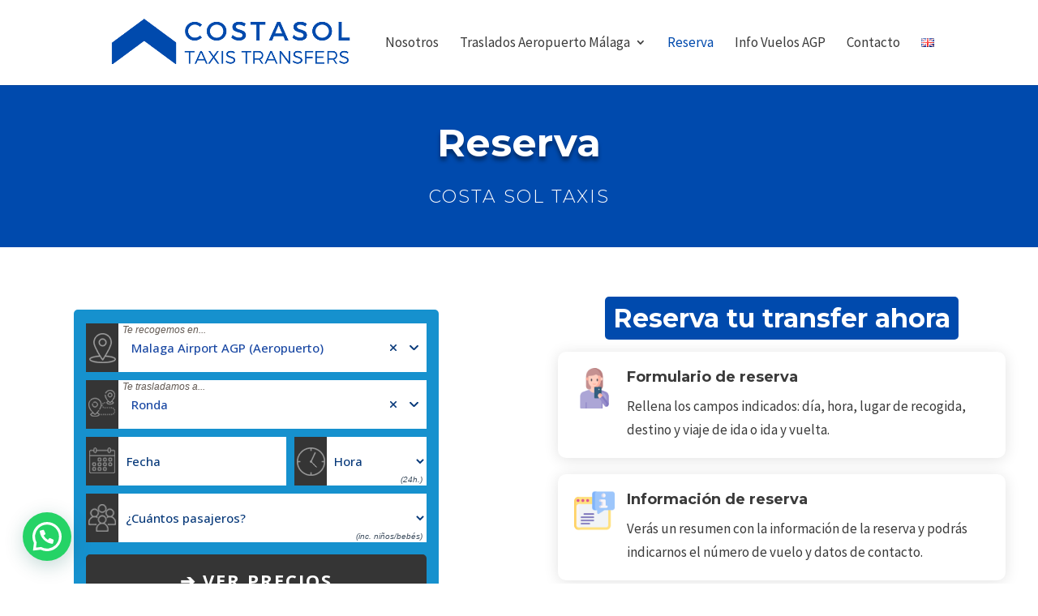

--- FILE ---
content_type: text/html; charset=UTF-8
request_url: https://costasoltaxis.com/es/reserva/?origen=Malaga%20Airport%20AGP%20(Aeropuerto)&destino=Ronda
body_size: 29180
content:
<!DOCTYPE html>
<html lang="es-ES">
<head>
	<meta charset="UTF-8" />
<meta http-equiv="X-UA-Compatible" content="IE=edge">
	<link rel="pingback" href="https://costasoltaxis.com/xmlrpc.php" />

	<script type="text/javascript">
		document.documentElement.className = 'js';
	</script>

	<meta name='robots' content='index, follow, max-image-preview:large, max-snippet:-1, max-video-preview:-1' />
<link rel="alternate" href="https://costasoltaxis.com/booking/" hreflang="en" />
<link rel="alternate" href="https://costasoltaxis.com/es/reserva/" hreflang="es" />
<!-- Etiqueta de Google (gtag.js) Modo de consentimiento dataLayer añadido por Site Kit -->
<script type="text/javascript" id="google_gtagjs-js-consent-mode-data-layer">
/* <![CDATA[ */
window.dataLayer = window.dataLayer || [];function gtag(){dataLayer.push(arguments);}
gtag('consent', 'default', {"ad_personalization":"denied","ad_storage":"denied","ad_user_data":"denied","analytics_storage":"denied","functionality_storage":"denied","security_storage":"denied","personalization_storage":"denied","region":["AT","BE","BG","CH","CY","CZ","DE","DK","EE","ES","FI","FR","GB","GR","HR","HU","IE","IS","IT","LI","LT","LU","LV","MT","NL","NO","PL","PT","RO","SE","SI","SK"],"wait_for_update":500});
window._googlesitekitConsentCategoryMap = {"statistics":["analytics_storage"],"marketing":["ad_storage","ad_user_data","ad_personalization"],"functional":["functionality_storage","security_storage"],"preferences":["personalization_storage"]};
window._googlesitekitConsents = {"ad_personalization":"denied","ad_storage":"denied","ad_user_data":"denied","analytics_storage":"denied","functionality_storage":"denied","security_storage":"denied","personalization_storage":"denied","region":["AT","BE","BG","CH","CY","CZ","DE","DK","EE","ES","FI","FR","GB","GR","HR","HU","IE","IS","IT","LI","LT","LU","LV","MT","NL","NO","PL","PT","RO","SE","SI","SK"],"wait_for_update":500};
/* ]]> */
</script>
<!-- Fin de la etiqueta Google (gtag.js) Modo de consentimiento dataLayer añadido por Site Kit -->
<script type="text/javascript">
			let jqueryParams=[],jQuery=function(r){return jqueryParams=[...jqueryParams,r],jQuery},$=function(r){return jqueryParams=[...jqueryParams,r],$};window.jQuery=jQuery,window.$=jQuery;let customHeadScripts=!1;jQuery.fn=jQuery.prototype={},$.fn=jQuery.prototype={},jQuery.noConflict=function(r){if(window.jQuery)return jQuery=window.jQuery,$=window.jQuery,customHeadScripts=!0,jQuery.noConflict},jQuery.ready=function(r){jqueryParams=[...jqueryParams,r]},$.ready=function(r){jqueryParams=[...jqueryParams,r]},jQuery.load=function(r){jqueryParams=[...jqueryParams,r]},$.load=function(r){jqueryParams=[...jqueryParams,r]},jQuery.fn.ready=function(r){jqueryParams=[...jqueryParams,r]},$.fn.ready=function(r){jqueryParams=[...jqueryParams,r]};</script>
	<!-- This site is optimized with the Yoast SEO plugin v25.3 - https://yoast.com/wordpress/plugins/seo/ -->
	<title>Reserva</title>
	<link rel="canonical" href="https://costasoltaxis.com/es/reserva/" />
	<meta property="og:locale" content="es_ES" />
	<meta property="og:locale:alternate" content="en_GB" />
	<meta property="og:type" content="article" />
	<meta property="og:title" content="Reserva" />
	<meta property="og:url" content="https://costasoltaxis.com/es/reserva/" />
	<meta property="og:site_name" content="Transfers Aeropuerto Málaga" />
	<meta property="article:publisher" content="https://www.facebook.com/drivers.d.malaga.airport.transfers?locale=es_ES" />
	<meta property="article:modified_time" content="2025-07-15T13:59:43+00:00" />
	<meta name="twitter:card" content="summary_large_image" />
	<meta name="twitter:label1" content="Tiempo de lectura" />
	<meta name="twitter:data1" content="20 minutos" />
	<script type="application/ld+json" class="yoast-schema-graph">{"@context":"https://schema.org","@graph":[{"@type":"WebPage","@id":"https://costasoltaxis.com/es/reserva/","url":"https://costasoltaxis.com/es/reserva/","name":"Reserva","isPartOf":{"@id":"https://costasoltaxis.com/es/#website"},"datePublished":"2022-07-21T10:39:56+00:00","dateModified":"2025-07-15T13:59:43+00:00","breadcrumb":{"@id":"https://costasoltaxis.com/es/reserva/#breadcrumb"},"inLanguage":"es","potentialAction":[{"@type":"ReadAction","target":["https://costasoltaxis.com/es/reserva/"]}]},{"@type":"BreadcrumbList","@id":"https://costasoltaxis.com/es/reserva/#breadcrumb","itemListElement":[{"@type":"ListItem","position":1,"name":"Portada","item":"https://costasoltaxis.com/es/"},{"@type":"ListItem","position":2,"name":"Reserva"}]},{"@type":"WebSite","@id":"https://costasoltaxis.com/es/#website","url":"https://costasoltaxis.com/es/","name":"Transfers Aeropuerto Málaga","description":"En Costa Sol Taxis somos especialistas en transfers desde/hacia el Aeropuerto de Málaga. Servicio de calidad al mejor precio.","publisher":{"@id":"https://costasoltaxis.com/es/#organization"},"potentialAction":[{"@type":"SearchAction","target":{"@type":"EntryPoint","urlTemplate":"https://costasoltaxis.com/es/?s={search_term_string}"},"query-input":{"@type":"PropertyValueSpecification","valueRequired":true,"valueName":"search_term_string"}}],"inLanguage":"es"},{"@type":"Organization","@id":"https://costasoltaxis.com/es/#organization","name":"Transfers Aeropuerto Málaga","url":"https://costasoltaxis.com/es/","logo":{"@type":"ImageObject","inLanguage":"es","@id":"https://costasoltaxis.com/es/#/schema/logo/image/","url":"https://costasoltaxis.com/wp-content/uploads/2022/07/logo-appwhatsapp-100x99-1.png","contentUrl":"https://costasoltaxis.com/wp-content/uploads/2022/07/logo-appwhatsapp-100x99-1.png","width":100,"height":99,"caption":"Transfers Aeropuerto Málaga"},"image":{"@id":"https://costasoltaxis.com/es/#/schema/logo/image/"},"sameAs":["https://www.facebook.com/drivers.d.malaga.airport.transfers?locale=es_ES"]}]}</script>
	<!-- / Yoast SEO plugin. -->


<link rel='dns-prefetch' href='//www.googletagmanager.com' />
<link rel='dns-prefetch' href='//fonts.googleapis.com' />
<link rel="alternate" type="application/rss+xml" title="Transfers Aeropuerto Málaga &raquo; Feed" href="https://costasoltaxis.com/es/feed/" />
<link rel="alternate" type="application/rss+xml" title="Transfers Aeropuerto Málaga &raquo; Feed de los comentarios" href="https://costasoltaxis.com/es/comments/feed/" />
<meta content="MODELO v.1.0" name="generator"/><link rel='stylesheet' id='formidable-css' href='https://costasoltaxis.com/wp-content/plugins/formidable/css/formidableforms.css?ver=7101642' type='text/css' media='all' />
<style id='wp-block-library-theme-inline-css' type='text/css'>
.wp-block-audio :where(figcaption){color:#555;font-size:13px;text-align:center}.is-dark-theme .wp-block-audio :where(figcaption){color:#ffffffa6}.wp-block-audio{margin:0 0 1em}.wp-block-code{border:1px solid #ccc;border-radius:4px;font-family:Menlo,Consolas,monaco,monospace;padding:.8em 1em}.wp-block-embed :where(figcaption){color:#555;font-size:13px;text-align:center}.is-dark-theme .wp-block-embed :where(figcaption){color:#ffffffa6}.wp-block-embed{margin:0 0 1em}.blocks-gallery-caption{color:#555;font-size:13px;text-align:center}.is-dark-theme .blocks-gallery-caption{color:#ffffffa6}:root :where(.wp-block-image figcaption){color:#555;font-size:13px;text-align:center}.is-dark-theme :root :where(.wp-block-image figcaption){color:#ffffffa6}.wp-block-image{margin:0 0 1em}.wp-block-pullquote{border-bottom:4px solid;border-top:4px solid;color:currentColor;margin-bottom:1.75em}.wp-block-pullquote cite,.wp-block-pullquote footer,.wp-block-pullquote__citation{color:currentColor;font-size:.8125em;font-style:normal;text-transform:uppercase}.wp-block-quote{border-left:.25em solid;margin:0 0 1.75em;padding-left:1em}.wp-block-quote cite,.wp-block-quote footer{color:currentColor;font-size:.8125em;font-style:normal;position:relative}.wp-block-quote:where(.has-text-align-right){border-left:none;border-right:.25em solid;padding-left:0;padding-right:1em}.wp-block-quote:where(.has-text-align-center){border:none;padding-left:0}.wp-block-quote.is-large,.wp-block-quote.is-style-large,.wp-block-quote:where(.is-style-plain){border:none}.wp-block-search .wp-block-search__label{font-weight:700}.wp-block-search__button{border:1px solid #ccc;padding:.375em .625em}:where(.wp-block-group.has-background){padding:1.25em 2.375em}.wp-block-separator.has-css-opacity{opacity:.4}.wp-block-separator{border:none;border-bottom:2px solid;margin-left:auto;margin-right:auto}.wp-block-separator.has-alpha-channel-opacity{opacity:1}.wp-block-separator:not(.is-style-wide):not(.is-style-dots){width:100px}.wp-block-separator.has-background:not(.is-style-dots){border-bottom:none;height:1px}.wp-block-separator.has-background:not(.is-style-wide):not(.is-style-dots){height:2px}.wp-block-table{margin:0 0 1em}.wp-block-table td,.wp-block-table th{word-break:normal}.wp-block-table :where(figcaption){color:#555;font-size:13px;text-align:center}.is-dark-theme .wp-block-table :where(figcaption){color:#ffffffa6}.wp-block-video :where(figcaption){color:#555;font-size:13px;text-align:center}.is-dark-theme .wp-block-video :where(figcaption){color:#ffffffa6}.wp-block-video{margin:0 0 1em}:root :where(.wp-block-template-part.has-background){margin-bottom:0;margin-top:0;padding:1.25em 2.375em}
</style>
<style id='joinchat-button-style-inline-css' type='text/css'>
.wp-block-joinchat-button{border:none!important;text-align:center}.wp-block-joinchat-button figure{display:table;margin:0 auto;padding:0}.wp-block-joinchat-button figcaption{font:normal normal 400 .6em/2em var(--wp--preset--font-family--system-font,sans-serif);margin:0;padding:0}.wp-block-joinchat-button .joinchat-button__qr{background-color:#fff;border:6px solid #25d366;border-radius:30px;box-sizing:content-box;display:block;height:200px;margin:auto;overflow:hidden;padding:10px;width:200px}.wp-block-joinchat-button .joinchat-button__qr canvas,.wp-block-joinchat-button .joinchat-button__qr img{display:block;margin:auto}.wp-block-joinchat-button .joinchat-button__link{align-items:center;background-color:#25d366;border:6px solid #25d366;border-radius:30px;display:inline-flex;flex-flow:row nowrap;justify-content:center;line-height:1.25em;margin:0 auto;text-decoration:none}.wp-block-joinchat-button .joinchat-button__link:before{background:transparent var(--joinchat-ico) no-repeat center;background-size:100%;content:"";display:block;height:1.5em;margin:-.75em .75em -.75em 0;width:1.5em}.wp-block-joinchat-button figure+.joinchat-button__link{margin-top:10px}@media (orientation:landscape)and (min-height:481px),(orientation:portrait)and (min-width:481px){.wp-block-joinchat-button.joinchat-button--qr-only figure+.joinchat-button__link{display:none}}@media (max-width:480px),(orientation:landscape)and (max-height:480px){.wp-block-joinchat-button figure{display:none}}

</style>
<style id='global-styles-inline-css' type='text/css'>
:root{--wp--preset--aspect-ratio--square: 1;--wp--preset--aspect-ratio--4-3: 4/3;--wp--preset--aspect-ratio--3-4: 3/4;--wp--preset--aspect-ratio--3-2: 3/2;--wp--preset--aspect-ratio--2-3: 2/3;--wp--preset--aspect-ratio--16-9: 16/9;--wp--preset--aspect-ratio--9-16: 9/16;--wp--preset--color--black: #000000;--wp--preset--color--cyan-bluish-gray: #abb8c3;--wp--preset--color--white: #ffffff;--wp--preset--color--pale-pink: #f78da7;--wp--preset--color--vivid-red: #cf2e2e;--wp--preset--color--luminous-vivid-orange: #ff6900;--wp--preset--color--luminous-vivid-amber: #fcb900;--wp--preset--color--light-green-cyan: #7bdcb5;--wp--preset--color--vivid-green-cyan: #00d084;--wp--preset--color--pale-cyan-blue: #8ed1fc;--wp--preset--color--vivid-cyan-blue: #0693e3;--wp--preset--color--vivid-purple: #9b51e0;--wp--preset--gradient--vivid-cyan-blue-to-vivid-purple: linear-gradient(135deg,rgba(6,147,227,1) 0%,rgb(155,81,224) 100%);--wp--preset--gradient--light-green-cyan-to-vivid-green-cyan: linear-gradient(135deg,rgb(122,220,180) 0%,rgb(0,208,130) 100%);--wp--preset--gradient--luminous-vivid-amber-to-luminous-vivid-orange: linear-gradient(135deg,rgba(252,185,0,1) 0%,rgba(255,105,0,1) 100%);--wp--preset--gradient--luminous-vivid-orange-to-vivid-red: linear-gradient(135deg,rgba(255,105,0,1) 0%,rgb(207,46,46) 100%);--wp--preset--gradient--very-light-gray-to-cyan-bluish-gray: linear-gradient(135deg,rgb(238,238,238) 0%,rgb(169,184,195) 100%);--wp--preset--gradient--cool-to-warm-spectrum: linear-gradient(135deg,rgb(74,234,220) 0%,rgb(151,120,209) 20%,rgb(207,42,186) 40%,rgb(238,44,130) 60%,rgb(251,105,98) 80%,rgb(254,248,76) 100%);--wp--preset--gradient--blush-light-purple: linear-gradient(135deg,rgb(255,206,236) 0%,rgb(152,150,240) 100%);--wp--preset--gradient--blush-bordeaux: linear-gradient(135deg,rgb(254,205,165) 0%,rgb(254,45,45) 50%,rgb(107,0,62) 100%);--wp--preset--gradient--luminous-dusk: linear-gradient(135deg,rgb(255,203,112) 0%,rgb(199,81,192) 50%,rgb(65,88,208) 100%);--wp--preset--gradient--pale-ocean: linear-gradient(135deg,rgb(255,245,203) 0%,rgb(182,227,212) 50%,rgb(51,167,181) 100%);--wp--preset--gradient--electric-grass: linear-gradient(135deg,rgb(202,248,128) 0%,rgb(113,206,126) 100%);--wp--preset--gradient--midnight: linear-gradient(135deg,rgb(2,3,129) 0%,rgb(40,116,252) 100%);--wp--preset--font-size--small: 13px;--wp--preset--font-size--medium: 20px;--wp--preset--font-size--large: 36px;--wp--preset--font-size--x-large: 42px;--wp--preset--spacing--20: 0.44rem;--wp--preset--spacing--30: 0.67rem;--wp--preset--spacing--40: 1rem;--wp--preset--spacing--50: 1.5rem;--wp--preset--spacing--60: 2.25rem;--wp--preset--spacing--70: 3.38rem;--wp--preset--spacing--80: 5.06rem;--wp--preset--shadow--natural: 6px 6px 9px rgba(0, 0, 0, 0.2);--wp--preset--shadow--deep: 12px 12px 50px rgba(0, 0, 0, 0.4);--wp--preset--shadow--sharp: 6px 6px 0px rgba(0, 0, 0, 0.2);--wp--preset--shadow--outlined: 6px 6px 0px -3px rgba(255, 255, 255, 1), 6px 6px rgba(0, 0, 0, 1);--wp--preset--shadow--crisp: 6px 6px 0px rgba(0, 0, 0, 1);}:root { --wp--style--global--content-size: 823px;--wp--style--global--wide-size: 1080px; }:where(body) { margin: 0; }.wp-site-blocks > .alignleft { float: left; margin-right: 2em; }.wp-site-blocks > .alignright { float: right; margin-left: 2em; }.wp-site-blocks > .aligncenter { justify-content: center; margin-left: auto; margin-right: auto; }:where(.is-layout-flex){gap: 0.5em;}:where(.is-layout-grid){gap: 0.5em;}.is-layout-flow > .alignleft{float: left;margin-inline-start: 0;margin-inline-end: 2em;}.is-layout-flow > .alignright{float: right;margin-inline-start: 2em;margin-inline-end: 0;}.is-layout-flow > .aligncenter{margin-left: auto !important;margin-right: auto !important;}.is-layout-constrained > .alignleft{float: left;margin-inline-start: 0;margin-inline-end: 2em;}.is-layout-constrained > .alignright{float: right;margin-inline-start: 2em;margin-inline-end: 0;}.is-layout-constrained > .aligncenter{margin-left: auto !important;margin-right: auto !important;}.is-layout-constrained > :where(:not(.alignleft):not(.alignright):not(.alignfull)){max-width: var(--wp--style--global--content-size);margin-left: auto !important;margin-right: auto !important;}.is-layout-constrained > .alignwide{max-width: var(--wp--style--global--wide-size);}body .is-layout-flex{display: flex;}.is-layout-flex{flex-wrap: wrap;align-items: center;}.is-layout-flex > :is(*, div){margin: 0;}body .is-layout-grid{display: grid;}.is-layout-grid > :is(*, div){margin: 0;}body{padding-top: 0px;padding-right: 0px;padding-bottom: 0px;padding-left: 0px;}:root :where(.wp-element-button, .wp-block-button__link){background-color: #32373c;border-width: 0;color: #fff;font-family: inherit;font-size: inherit;line-height: inherit;padding: calc(0.667em + 2px) calc(1.333em + 2px);text-decoration: none;}.has-black-color{color: var(--wp--preset--color--black) !important;}.has-cyan-bluish-gray-color{color: var(--wp--preset--color--cyan-bluish-gray) !important;}.has-white-color{color: var(--wp--preset--color--white) !important;}.has-pale-pink-color{color: var(--wp--preset--color--pale-pink) !important;}.has-vivid-red-color{color: var(--wp--preset--color--vivid-red) !important;}.has-luminous-vivid-orange-color{color: var(--wp--preset--color--luminous-vivid-orange) !important;}.has-luminous-vivid-amber-color{color: var(--wp--preset--color--luminous-vivid-amber) !important;}.has-light-green-cyan-color{color: var(--wp--preset--color--light-green-cyan) !important;}.has-vivid-green-cyan-color{color: var(--wp--preset--color--vivid-green-cyan) !important;}.has-pale-cyan-blue-color{color: var(--wp--preset--color--pale-cyan-blue) !important;}.has-vivid-cyan-blue-color{color: var(--wp--preset--color--vivid-cyan-blue) !important;}.has-vivid-purple-color{color: var(--wp--preset--color--vivid-purple) !important;}.has-black-background-color{background-color: var(--wp--preset--color--black) !important;}.has-cyan-bluish-gray-background-color{background-color: var(--wp--preset--color--cyan-bluish-gray) !important;}.has-white-background-color{background-color: var(--wp--preset--color--white) !important;}.has-pale-pink-background-color{background-color: var(--wp--preset--color--pale-pink) !important;}.has-vivid-red-background-color{background-color: var(--wp--preset--color--vivid-red) !important;}.has-luminous-vivid-orange-background-color{background-color: var(--wp--preset--color--luminous-vivid-orange) !important;}.has-luminous-vivid-amber-background-color{background-color: var(--wp--preset--color--luminous-vivid-amber) !important;}.has-light-green-cyan-background-color{background-color: var(--wp--preset--color--light-green-cyan) !important;}.has-vivid-green-cyan-background-color{background-color: var(--wp--preset--color--vivid-green-cyan) !important;}.has-pale-cyan-blue-background-color{background-color: var(--wp--preset--color--pale-cyan-blue) !important;}.has-vivid-cyan-blue-background-color{background-color: var(--wp--preset--color--vivid-cyan-blue) !important;}.has-vivid-purple-background-color{background-color: var(--wp--preset--color--vivid-purple) !important;}.has-black-border-color{border-color: var(--wp--preset--color--black) !important;}.has-cyan-bluish-gray-border-color{border-color: var(--wp--preset--color--cyan-bluish-gray) !important;}.has-white-border-color{border-color: var(--wp--preset--color--white) !important;}.has-pale-pink-border-color{border-color: var(--wp--preset--color--pale-pink) !important;}.has-vivid-red-border-color{border-color: var(--wp--preset--color--vivid-red) !important;}.has-luminous-vivid-orange-border-color{border-color: var(--wp--preset--color--luminous-vivid-orange) !important;}.has-luminous-vivid-amber-border-color{border-color: var(--wp--preset--color--luminous-vivid-amber) !important;}.has-light-green-cyan-border-color{border-color: var(--wp--preset--color--light-green-cyan) !important;}.has-vivid-green-cyan-border-color{border-color: var(--wp--preset--color--vivid-green-cyan) !important;}.has-pale-cyan-blue-border-color{border-color: var(--wp--preset--color--pale-cyan-blue) !important;}.has-vivid-cyan-blue-border-color{border-color: var(--wp--preset--color--vivid-cyan-blue) !important;}.has-vivid-purple-border-color{border-color: var(--wp--preset--color--vivid-purple) !important;}.has-vivid-cyan-blue-to-vivid-purple-gradient-background{background: var(--wp--preset--gradient--vivid-cyan-blue-to-vivid-purple) !important;}.has-light-green-cyan-to-vivid-green-cyan-gradient-background{background: var(--wp--preset--gradient--light-green-cyan-to-vivid-green-cyan) !important;}.has-luminous-vivid-amber-to-luminous-vivid-orange-gradient-background{background: var(--wp--preset--gradient--luminous-vivid-amber-to-luminous-vivid-orange) !important;}.has-luminous-vivid-orange-to-vivid-red-gradient-background{background: var(--wp--preset--gradient--luminous-vivid-orange-to-vivid-red) !important;}.has-very-light-gray-to-cyan-bluish-gray-gradient-background{background: var(--wp--preset--gradient--very-light-gray-to-cyan-bluish-gray) !important;}.has-cool-to-warm-spectrum-gradient-background{background: var(--wp--preset--gradient--cool-to-warm-spectrum) !important;}.has-blush-light-purple-gradient-background{background: var(--wp--preset--gradient--blush-light-purple) !important;}.has-blush-bordeaux-gradient-background{background: var(--wp--preset--gradient--blush-bordeaux) !important;}.has-luminous-dusk-gradient-background{background: var(--wp--preset--gradient--luminous-dusk) !important;}.has-pale-ocean-gradient-background{background: var(--wp--preset--gradient--pale-ocean) !important;}.has-electric-grass-gradient-background{background: var(--wp--preset--gradient--electric-grass) !important;}.has-midnight-gradient-background{background: var(--wp--preset--gradient--midnight) !important;}.has-small-font-size{font-size: var(--wp--preset--font-size--small) !important;}.has-medium-font-size{font-size: var(--wp--preset--font-size--medium) !important;}.has-large-font-size{font-size: var(--wp--preset--font-size--large) !important;}.has-x-large-font-size{font-size: var(--wp--preset--font-size--x-large) !important;}
:where(.wp-block-post-template.is-layout-flex){gap: 1.25em;}:where(.wp-block-post-template.is-layout-grid){gap: 1.25em;}
:where(.wp-block-columns.is-layout-flex){gap: 2em;}:where(.wp-block-columns.is-layout-grid){gap: 2em;}
:root :where(.wp-block-pullquote){font-size: 1.5em;line-height: 1.6;}
</style>
<link rel='stylesheet' id='wtfdivi-user-css-css' href='https://costasoltaxis.com/wp-content/uploads/wtfdivi/wp_head.css?ver=1752126180' type='text/css' media='all' />
<link rel='stylesheet' id='et-builder-googlefonts-cached-css' href='https://fonts.googleapis.com/css?family=Montserrat:100,200,300,regular,500,600,700,800,900,100italic,200italic,300italic,italic,500italic,600italic,700italic,800italic,900italic|Source+Sans+Pro:200,200italic,300,300italic,regular,italic,600,600italic,700,700italic,900,900italic|Open+Sans:300,regular,500,600,700,800,300italic,italic,500italic,600italic,700italic,800italic&#038;subset=cyrillic,cyrillic-ext,latin,latin-ext,vietnamese,greek,greek-ext,hebrew&#038;display=swap' type='text/css' media='all' />
<link rel='stylesheet' id='divi-style-parent-css' href='https://costasoltaxis.com/wp-content/themes/Divi/style-static.min.css?ver=4.27.4' type='text/css' media='all' />
<link rel='stylesheet' id='child-style-css' href='https://costasoltaxis.com/wp-content/themes/Child_Theme_Modelo/style.css?ver=4.27.4' type='text/css' media='all' />
<link rel='stylesheet' id='divi-style-css' href='https://costasoltaxis.com/wp-content/themes/Child_Theme_Modelo/style.css?ver=4.27.4' type='text/css' media='all' />

<!-- Fragmento de código de la etiqueta de Google (gtag.js) añadida por Site Kit -->

<!-- Fragmento de código de Google Ads añadido por Site Kit -->

<!-- Fragmento de código de Google Analytics añadido por Site Kit -->
<script type="text/javascript" src="https://www.googletagmanager.com/gtag/js?id=GT-KV6JR3W" id="google_gtagjs-js" async></script>
<script type="text/javascript" id="google_gtagjs-js-after">
/* <![CDATA[ */
window.dataLayer = window.dataLayer || [];function gtag(){dataLayer.push(arguments);}
gtag("set","linker",{"domains":["costasoltaxis.com"]});
gtag("js", new Date());
gtag("set", "developer_id.dZTNiMT", true);
gtag("config", "GT-KV6JR3W", {"googlesitekit_post_type":"page"});
gtag("config", "AW-11170630942");
 window._googlesitekit = window._googlesitekit || {}; window._googlesitekit.throttledEvents = []; window._googlesitekit.gtagEvent = (name, data) => { var key = JSON.stringify( { name, data } ); if ( !! window._googlesitekit.throttledEvents[ key ] ) { return; } window._googlesitekit.throttledEvents[ key ] = true; setTimeout( () => { delete window._googlesitekit.throttledEvents[ key ]; }, 5 ); gtag( "event", name, { ...data, event_source: "site-kit" } ); }; 
/* ]]> */
</script>

<!-- Finalizar fragmento de código de la etiqueta de Google (gtags.js) añadida por Site Kit -->
<link rel="https://api.w.org/" href="https://costasoltaxis.com/wp-json/" /><link rel="alternate" title="JSON" type="application/json" href="https://costasoltaxis.com/wp-json/wp/v2/pages/235643" /><link rel="EditURI" type="application/rsd+xml" title="RSD" href="https://costasoltaxis.com/xmlrpc.php?rsd" />
<meta name="generator" content="WordPress 6.8.1" />
<link rel='shortlink' href='https://costasoltaxis.com/?p=235643' />
<link rel="alternate" title="oEmbed (JSON)" type="application/json+oembed" href="https://costasoltaxis.com/wp-json/oembed/1.0/embed?url=https%3A%2F%2Fcostasoltaxis.com%2Fes%2Freserva%2F" />
<link rel="alternate" title="oEmbed (XML)" type="text/xml+oembed" href="https://costasoltaxis.com/wp-json/oembed/1.0/embed?url=https%3A%2F%2Fcostasoltaxis.com%2Fes%2Freserva%2F&#038;format=xml" />
	<script data-name="dbdb-head-js">
	 
	</script>
<style>
.db_title, .db_tagline { 
    margin-right: 30px;
    margin-top: 0px;
    line-height: 1em;
}
.db_title_and_tagline {
    display: flex;
    align-items: flex-start;
}
.db_tagline_below_title_on .db_title_and_tagline {
    flex-direction: column;
}
.db_tagline_below_title_on .db_tagline {
    margin-top: 8px;
}
.db_title_and_tagline_valign_middle .db_title_and_tagline {
    align-items: center;
}
.db_title_and_tagline_valign_bottom .db_title_and_tagline {
    align-items: flex-end;
}
.db_title_and_tagline_below_logo_on .db_title_and_tagline {
    position: absolute;
    bottom: 0px;
    left: 0px;
    transform: translateY(100%);
}
</style>
    <style>
@media only screen and (min-width: 981px) {
  .et_pb_subscribe.db_inline_form .et_pb_newsletter_form form {
    display: flex;
    width: 100%;
    grid-gap: 20px;
  }
  .et_pb_subscribe.db_inline_form .et_pb_newsletter_form form > * {
    flex: 1 1 0%;
  }
  .et_pb_subscribe.db_inline_form .et_pb_newsletter_form p.et_pb_newsletter_field {
    padding-bottom: 0;
  }
}
</style>
    <style>
        .db_pb_team_member_website_icon:before {
            content: "\e0e3";
        }
    </style>
    <style>
.db_pb_team_member_email_icon:before {
    content: "\e010";
}
ul.et_pb_member_social_links li > span {
    display: inline-block !important;
}
/* Fix email icon hidden by Email Address Encoder plugin */
ul.et_pb_member_social_links li>span {
    display: inline-block !important;
}
</style><style>.db_pb_team_member_phone_icon:before { content: "\e090"; } ul.et_pb_member_social_links li>span { display: inline-block !important; }</style><style>.db_pb_team_member_instagram_icon:before { content: "\e09a"; }</style>    <style>
        .et_pb_slider.dbdb_slider_random .et-pb-active-slide {
            visibility: hidden;
        }
    </style>
    <style>
        .et_pb_gallery .et-pb-slider-arrows a {
            margin-top: 0;
            transform: translateY(-50%);
        }
    </style>
    <style>
        .et_pb_gallery .et-pb-controllers a {
            border-style: solid;
        }
    </style>
<meta name="generator" content="Site Kit by Google 1.157.0" /><script>document.documentElement.className += " js";</script>
<meta name="viewport" content="width=device-width, initial-scale=1.0, maximum-scale=1.0, user-scalable=0" /><style type="text/css" id="custom-background-css">
body.custom-background { background-color: #ffffff; }
</style>
	<!-- CALCULAR LA DIFERENCIA DE HORAS: HORA SISTEMA - HORA CLIENTE - ESPAÑOL -->
<script type="text/javascript">
jQuery(document).ready(function($){

   $('#field_xhora1,#field_horaida-d').change(function(){
   
      var start_time = $("#field_xhora1").val();
      var end_time = $("#field_horaida-d").val();

      end_time = end_time.slice(0,5);
      start_time = start_time.slice(0,5)

      if(start_time !="" && end_time !=""){
         start_time = start_time.split(":");
         end_time = end_time.split(":");
         var startDate = new Date(0, 0, 0, start_time[0], start_time[1], 0);
         var endDate = new Date(0, 0, 0, end_time[0], end_time[1], 0);
         var diff = endDate.getTime() - startDate.getTime();
         var hours = Math.floor(diff / 1000 / 60 / 60);
         diff -= hours * 1000 * 60 * 60;
         var minutes = Math.floor(diff / 1000 / 60);
         minutes = (minutes < 9 ? "00" : minutes);

         console.log(hours + ":"+minutes);
         $("#field_xhora3").val(hours + ":"+minutes);
         $("#field_xhora3").change();
      } 
   });	
});
</script>
<!-- FORMIDABLE FORMS: CALCULAR LA DIFERENCIA DE HORAS: HORA SISTEMA - HORA CLIENTE - INGLÉS -->
<script type="text/javascript">
jQuery(document).ready(function($){

   $('#field_xhora1_uk,#field_horaida-219-uk').change(function(){
   
      var start_time = $("#field_xhora1_uk").val();
      var end_time = $("#field_horaida-219-uk").val();

      end_time = end_time.slice(0,5);
      start_time = start_time.slice(0,5)

      if(start_time !="" && end_time !=""){
         start_time = start_time.split(":");
         end_time = end_time.split(":");
         var startDate = new Date(0, 0, 0, start_time[0], start_time[1], 0);
         var endDate = new Date(0, 0, 0, end_time[0], end_time[1], 0);
         var diff = endDate.getTime() - startDate.getTime();
         var hours = Math.floor(diff / 1000 / 60 / 60);
         diff -= hours * 1000 * 60 * 60;
         var minutes = Math.floor(diff / 1000 / 60);
         minutes = (minutes < 9 ? "00" : minutes);

         console.log(hours + ":"+minutes);
         $("#field_xhora3_uk").val(hours + ":"+minutes);
         $("#field_xhora3_uk").change();
      } 
   });	
});
</script><script >
    jQuery(function($) {
        $(document).ready(function() {
            $("body ul.et_mobile_menu li.menu-item-has-children, body ul.et_mobile_menu  li.page_item_has_children").append('<a href="#" class="mobile-toggle"></a>');
            $('ul.et_mobile_menu li.menu-item-has-children .mobile-toggle, ul.et_mobile_menu li.page_item_has_children .mobile-toggle').click(function(event) {
                event.preventDefault();
                $(this).parent('li').toggleClass('dt-open');
                $(this).parent('li').find('ul.children').first().toggleClass('visible');
                $(this).parent('li').find('ul.sub-menu').first().toggleClass('visible');
            });
            iconFINAL = 'P';
            $('body ul.et_mobile_menu li.menu-item-has-children, body ul.et_mobile_menu li.page_item_has_children').attr('data-icon', iconFINAL);
            $('.mobile-toggle').on('mouseover', function() {
                $(this).parent().addClass('is-hover');
            }).on('mouseout', function() {
                $(this).parent().removeClass('is-hover');
            })
        });
    }); 
</script><link rel="icon" href="https://costasoltaxis.com/wp-content/uploads/2022/09/favicon-costasoltaxis-150x150.png" sizes="32x32" />
<link rel="icon" href="https://costasoltaxis.com/wp-content/uploads/2022/09/favicon-costasoltaxis.png" sizes="192x192" />
<link rel="apple-touch-icon" href="https://costasoltaxis.com/wp-content/uploads/2022/09/favicon-costasoltaxis.png" />
<meta name="msapplication-TileImage" content="https://costasoltaxis.com/wp-content/uploads/2022/09/favicon-costasoltaxis.png" />
<link rel="stylesheet" id="et-divi-customizer-global-cached-inline-styles" href="https://costasoltaxis.com/wp-content/et-cache/global/et-divi-customizer-global.min.css?ver=1753186879" /></head>
<body data-rsssl=1 class="wp-singular page-template-default page page-id-235643 custom-background wp-theme-Divi wp-child-theme-Child_Theme_Modelo dbdb_divi_2_4_up desktop et_pb_button_helper_class et_non_fixed_nav et_show_nav et_primary_nav_dropdown_animation_slide et_secondary_nav_dropdown_animation_fade et_header_style_left et_pb_footer_columns4 et_cover_background et_pb_gutter osx et_pb_gutters3 et_pb_pagebuilder_layout et_smooth_scroll et_no_sidebar et_divi_theme et-db">
	<div id="page-container">

	
	
			<header id="main-header" data-height-onload="95">
			<div class="container clearfix et_menu_container">
							<div class="logo_container">
					<span class="logo_helper"></span>
					<a href="https://costasoltaxis.com/es/">
						<img src="https://costasoltaxis.com/wp-content/uploads/2022/09/costasoltaxis-logo.png" width="650" height="156" alt="Transfers Aeropuerto Málaga" id="logo" data-height-percentage="70" />
					</a>
				</div>
							<div id="et-top-navigation" data-height="95" data-fixed-height="100">
											<nav id="top-menu-nav">
						<ul id="top-menu" class="nav"><li id="menu-item-318285" class="menu-normal menu-item menu-item-type-post_type menu-item-object-page menu-item-318285"><a href="https://costasoltaxis.com/es/nosotros/">Nosotros</a></li>
<li id="menu-item-318286" class="menu-normal menu-item menu-item-type-post_type menu-item-object-page menu-item-has-children menu-item-318286"><a href="https://costasoltaxis.com/es/transfers-aeropuerto-malaga/">Traslados Aeropuerto Málaga</a>
<ul class="sub-menu">
	<li id="menu-item-318302" class="menu-item menu-item-type-post_type menu-item-object-page menu-item-318302"><a href="https://costasoltaxis.com/es/traslado-malaga-marbella/">Traslado Málaga Marbella</a></li>
	<li id="menu-item-318406" class="menu-item menu-item-type-post_type menu-item-object-page menu-item-318406"><a href="https://costasoltaxis.com/es/traslado-malaga-estepona/">Traslado Málaga Estepona</a></li>
	<li id="menu-item-318426" class="menu-item menu-item-type-post_type menu-item-object-page menu-item-318426"><a href="https://costasoltaxis.com/es/traslado-malaga-fuengirola/">Traslado Málaga Fuengirola</a></li>
	<li id="menu-item-318435" class="menu-item menu-item-type-post_type menu-item-object-page menu-item-318435"><a href="https://costasoltaxis.com/es/traslado-malaga-mijas/">Traslado Málaga Mijas</a></li>
	<li id="menu-item-318460" class="menu-item menu-item-type-post_type menu-item-object-page menu-item-318460"><a href="https://costasoltaxis.com/es/traslado-malaga-gibraltar/">Traslado Málaga Gibraltar</a></li>
	<li id="menu-item-318472" class="menu-item menu-item-type-post_type menu-item-object-page menu-item-318472"><a href="https://costasoltaxis.com/es/traslado-malaga-sotogrande/">Traslado Málaga Sotogrande</a></li>
</ul>
</li>
<li id="menu-item-318288" class="menu-normal menu-item menu-item-type-post_type menu-item-object-page current-menu-item page_item page-item-235643 current_page_item menu-item-318288"><a href="https://costasoltaxis.com/es/reserva/" aria-current="page">Reserva</a></li>
<li id="menu-item-318363" class="menu-normal menu-item menu-item-type-post_type menu-item-object-page menu-item-318363"><a href="https://costasoltaxis.com/es/seguimiento-vuelos-aeropuerto-malaga/">Info Vuelos AGP</a></li>
<li id="menu-item-318311" class="menu-normal menu-item menu-item-type-post_type menu-item-object-page menu-item-318311"><a href="https://costasoltaxis.com/es/contacto/">Contacto</a></li>
<li id="menu-item-318292-en" class="lang-item lang-item-60 lang-item-en lang-item-first menu-item menu-item-type-custom menu-item-object-custom menu-item-318292-en"><a href="https://costasoltaxis.com/booking/" hreflang="en-GB" lang="en-GB"><img src="[data-uri]" alt="English" width="16" height="11" style="width: 16px; height: 11px;" /></a></li>
</ul>						</nav>
					
					
					
					
					<div id="et_mobile_nav_menu">
				<div class="mobile_nav closed">
					<span class="select_page">Seleccionar página</span>
					<span class="mobile_menu_bar mobile_menu_bar_toggle"></span>
				</div>
			</div>				</div> <!-- #et-top-navigation -->
			</div> <!-- .container -->
					</header> <!-- #main-header -->
			<div id="et-main-area">
	
<div id="main-content">


			
				<article id="post-235643" class="post-235643 page type-page status-publish hentry">

				
					<div class="entry-content">
					<div class="et-l et-l--post">
			<div class="et_builder_inner_content et_pb_gutters3">
		<div class="et_pb_section et_pb_section_0 et_pb_with_background et_section_regular" >
				
				
				
				
				
				
				<div class="et_pb_row et_pb_row_0">
				<div class="et_pb_column et_pb_column_4_4 et_pb_column_0  et_pb_css_mix_blend_mode_passthrough et-last-child">
				
				
				
				
				<div id="reservar" class="et_pb_module et_pb_text et_pb_text_0  et_pb_text_align_left et_pb_bg_layout_light">
				
				
				
				
				<div class="et_pb_text_inner"><h1>Reserva</h1></div>
			</div><div class="et_pb_module et_pb_text et_pb_text_1  et_pb_text_align_center et_pb_bg_layout_dark">
				
				
				
				
				<div class="et_pb_text_inner"><h2>COSTA SOL TAXIS</h2></div>
			</div>
			</div>
				
				
				
				
			</div>
				
				
			</div><div class="et_pb_section et_pb_section_1 et_section_regular" >
				
				
				
				
				
				
				<div id="reserva" class="et_pb_row et_pb_row_1 et_pb_gutters4">
				<div class="et_pb_column et_pb_column_1_2 et_pb_column_1  et_pb_css_mix_blend_mode_passthrough">
				
				
				
				
				<div class="et_pb_module et_pb_text et_pb_text_2  et_pb_text_align_left et_pb_bg_layout_light">
				
				
				
				
				<div class="et_pb_text_inner"><div align="center"><div class="frm_forms  with_frm_style frm_style_tx1-2022" id="frm_form_45_container" data-token="11b1c95592d4316f708a037bd3ecd17d"><form enctype="multipart/form-data" method="post" class="frm-show-form  frm_js_validate  frm_ajax_submit  frm_pro_form  frm_logic_form " id="form_tx1-2022" data-token="11b1c95592d4316f708a037bd3ecd17d"><div class="frm_form_fields "><fieldset><legend class="frm_screen_reader">TX1-2022</legend><div class="frm_fields_container"><input type="hidden" name="frm_action" value="create" /><input type="hidden" name="form_id" value="45" /><input type="hidden" name="frm_hide_fields_45" id="frm_hide_fields_45" value="" /><input type="hidden" name="form_key" value="tx1-2022" /><input type="hidden" name="item_meta[0]" value="" /><input type="hidden" id="frm_submit_entry_45" name="frm_submit_entry_45" value="7bc15f9367" /><input type="hidden" name="_wp_http_referer" value="/es/reserva/?origen=Malaga+Airport+AGP+%28Aeropuerto%29&#038;destino=Ronda" /><div id="frm_field_4031_container" class="frm_form_field frm_section_heading form-field  frm_hide_section"><h3 class="frm_pos_none frm_section_spacing">Sección IDIOMAS</h3><input type="hidden" name="item_meta[4032]" id="field_idioma-219" value="es"  data-sectionid="4031"  data-frmval="es"   /><div id="frm_field_4033_container" class="frm_form_field  frm12 frm_first frm_html_container form-field"><div class="tituloreserva" align="center">RESERVA AHORA TU TRASLADO</div><p class="subtituloreserva" align="center"><span style="color:#fbbc05;">✓</span> PRECIOS FIJOS <span style="color:#fbbc05;">✓</span> SIN PAGAR POR ADELANTADO</p></div></div><div id="frm_field_4035_container" class="frm_form_field frm_section_heading form-field  frm12 frm_hide_section"><h3 class="frm_pos_none frm_section_spacing">Sección ORIGEN</h3><div id="frm_field_4036_container" class="frm_form_field  tx1-labels3 frm_html_container form-field"><span class="tx1-labels3-text">Te recogemos en...</span></div><div id="frm_field_4037_container" class="frm_form_field form-field  frm_required_field frm_none_container"><label for="field_origen-es" id="field_origen-es_label" class="frm_primary_label">ORIGEN DESPLEGABLE<span class="frm_required" aria-hidden="true">*</span></label><div class="iconoscampos3"><select name="item_meta[4037]" id="field_origen-es"  data-sectionid="4035"  data-placeholder="¿Dónde te recogemos?"  data-frmval="Malaga Airport AGP (Aeropuerto)" data-frmplaceholder="¿Dónde te recogemos?" placeholder="¿Dónde te recogemos?" data-reqmsg="Requerido" aria-required="true" data-invmsg="ORIGEN DESPLEGABLE no es válido" class="sangriareloj3 frm_slimselect" aria-invalid="false"  ><option  class="frm-select-placeholder" value="" data-placeholder="true">¿Dónde te recogemos?</option><option  value="Malaga Airport AGP (Aeropuerto)" selected='selected'>Malaga Airport AGP (Aeropuerto)</option><option  value="Estación Tren Málaga (AVE)">Estación Tren Málaga (AVE)</option><option  value="Malaga Center (Centro)">Malaga Center (Centro)</option><option  value="Alcaidesa">Alcaidesa</option><option  value="Algarrobo">Algarrobo</option><option  value="Algeciras">Algeciras</option><option  value="Alhama de Granada">Alhama de Granada</option><option  value="Alhaurin de la Torre">Alhaurin de la Torre</option><option  value="Alhaurin el Grande">Alhaurin el Grande</option><option  value="Alhaurin Golf Resort Hotel">Alhaurin Golf Resort Hotel</option><option  value="Almería">Almería</option><option  value="Almerimar">Almerimar</option><option  value="Almogía">Almogía</option><option  value="Almunecar">Almunecar</option><option  value="Antequera">Antequera</option><option  value="Arcos de la Frontera">Arcos de la Frontera</option><option  value="Benahavis">Benahavis</option><option  value="Benajarafe">Benajarafe</option><option  value="Benalmádena Costa">Benalmádena Costa</option><option  value="Cadiz">Cadiz</option><option  value="Caleta de Vélez">Caleta de Vélez</option><option  value="Casabermeja">Casabermeja</option><option  value="Casares (H. Finca Cortesin)">Casares (H. Finca Cortesin)</option><option  value="Casares">Casares</option><option  value="Chiclana de la Frontera">Chiclana de la Frontera</option><option  value="Coin">Coin</option><option  value="Colmenar">Colmenar</option><option  value="Conil de la Frontera">Conil de la Frontera</option><option  value="Córdoba">Córdoba</option><option  value="El Chorro">El Chorro</option><option  value="El Morche">El Morche</option><option  value="Estación Tren Málaga (AVE)">Estación Tren Málaga (AVE)</option><option  value="Estepona">Estepona</option><option  value="Frigiliana">Frigiliana</option><option  value="Fuengirola">Fuengirola</option><option  value="Gaucín">Gaucín</option><option  value="Gibraltar Border (Frontera)">Gibraltar Border (Frontera)</option><option  value="Granada">Granada</option><option  value="Huelva">Huelva</option><option  value="Istán">Istán</option><option  value="Jaén">Jaén</option><option  value="Jerez de la Frontera">Jerez de la Frontera</option><option  value="La Cala del Moral">La Cala del Moral</option><option  value="La Herradura">La Herradura</option><option  value="La Línea de la Concepción">La Línea de la Concepción</option><option  value="La Viñuela">La Viñuela</option><option  value="La Zagaleta (Urb.)">La Zagaleta (Urb.)</option><option  value="Lanjarón">Lanjarón</option><option  value="Loja">Loja</option><option  value="Madrid">Madrid</option><option  value="Malaga Center (Centro)">Malaga Center (Centro)</option><option  value="Manilva">Manilva</option><option  value="Marbella (Cabopino)">Marbella (Cabopino)</option><option  value="Marbella (Centro Ciudad)">Marbella (Centro Ciudad)</option><option  value="Marbella (Elviria)">Marbella (Elviria)</option><option  value="Marbella (H. Puente Romano-Marbella Club)">Marbella (H. Puente Romano-Marbella Club)</option><option  value="Marbella (Los Monteros)">Marbella (Los Monteros)</option><option  value="Marbella (La Quinta Golf Resort)">Marbella (La Quinta Golf Resort)</option><option  value="Marbella (Nueva Andalucía)">Marbella (Nueva Andalucía)</option><option  value="Marbella (Puerto Banús)">Marbella (Puerto Banús)</option><option  value="Marbella (San Pedro de Alcántara)">Marbella (San Pedro de Alcántara)</option><option  value="Marbella (Urb. Guadalmina)">Marbella (Urb. Guadalmina)</option><option  value="Maro">Maro</option><option  value="Mijas (Cala de Mijas)">Mijas (Cala de Mijas)</option><option  value="Mijas (Ramada Residences by Wyndham Costa del Sol)">Mijas (Ramada Residences by Wyndham Costa del Sol)</option><option  value="Mijas (El Faro)">Mijas (El Faro)</option><option  value="Mijas (Pueblo)">Mijas (Pueblo)</option><option  value="Mijas (Riviera-Miraflores)">Mijas (Riviera-Miraflores)</option><option  value="Mijas (Sitio de Calahonda)">Mijas (Sitio de Calahonda)</option><option  value="Motril">Motril</option><option  value="Nerja">Nerja</option><option  value="Novo Sancti Petri (Chiclana)">Novo Sancti Petri (Chiclana)</option><option  value="Ojén">Ojén</option><option  value="Parque Tecnologico">Parque Tecnologico</option><option  value="Pradollano (Sierra Nevada)">Pradollano (Sierra Nevada)</option><option  value="Puerto de la Duquesa">Puerto de la Duquesa</option><option  value="Puerto de Santamaría">Puerto de Santamaría</option><option  value="Puerto Real">Puerto Real</option><option  value="Rincón de la Victoria">Rincón de la Victoria</option><option  value="Riogordo">Riogordo</option><option  value="Ronda">Ronda</option><option  value="Roquetas de Mar">Roquetas de Mar</option><option  value="Salobreña">Salobreña</option><option  value="San Luis de Sabinillas">San Luis de Sabinillas</option><option  value="San Martin del Tesorillo">San Martin del Tesorillo</option><option  value="San roque">San roque</option><option  value="Sevilla">Sevilla</option><option  value="Sierra Nevada">Sierra Nevada</option><option  value="Sotogrande">Sotogrande</option><option  value="Tarifa">Tarifa</option><option  value="Torre del Mar">Torre del Mar</option><option  value="Torreguadiaro">Torreguadiaro</option><option  value="Torremolinos">Torremolinos</option><option  value="Torrox">Torrox</option><option  value="Vejer de la Frontera">Vejer de la Frontera</option><option  value="Vélez Malaga">Vélez Malaga</option><option  value="Villanueva de la Concepción">Villanueva de la Concepción</option><option  value="Villanueva de Tapia">Villanueva de Tapia</option><option  value="Villanueva del Rosario">Villanueva del Rosario</option><option  value="Villanueva del Trabuco">Villanueva del Trabuco</option><option  value="Zahara de los Atunes">Zahara de los Atunes</option></select><img decoding="async" src="https://costasoltaxis.com/wp-content/uploads/2023/05/ico-origen-40x60-1.png"></div></div><input type="hidden" name="item_meta[4038]" id="field_origen-general-219" value="Malaga Airport AGP (Aeropuerto)"  data-sectionid="4035"  data-frmval="Malaga Airport AGP (Aeropuerto)"   /></div><div id="frm_field_4040_container" class="frm_form_field frm_section_heading form-field  frm12 frm_hide_section"><h3 class="frm_pos_none frm_section_spacing">Sección DESTINO</h3><div id="frm_field_4041_container" class="frm_form_field  tx1-labels3 frm_html_container form-field"><span class="tx1-labels3-text">Te trasladamos a...</span></div><div id="frm_field_4042_container" class="frm_form_field form-field  frm_required_field frm_none_container"><label for="field_destino0-general-219" id="field_destino0-general-219_label" class="frm_primary_label">DESTINO en BLANCO<span class="frm_required" aria-hidden="true">*</span></label><div class="iconoscampos3"><select name="item_meta[4042]" id="field_destino0-general-219"  data-sectionid="4040"  data-placeholder="¿Dónde te llevamos?"  placeholder="¿Dónde te llevamos?" data-reqmsg="Requerido" aria-required="true" data-invmsg="DESTINO en BLANCO no es válido" class="sangriareloj3 frm_slimselect" aria-invalid="false"  ><option  class="frm-select-placeholder" value="" data-placeholder="true">¿Dónde te llevamos?</option><option  value="Primero rellena - ¿Dónde te recogemos?">Primero rellena - ¿Dónde te recogemos?</option></select><img decoding="async" src="https://costasoltaxis.com/wp-content/uploads/2023/05/ico-destino-40x60-1.png"></div></div><div id="frm_field_4043_container" class="frm_form_field form-field  frm_required_field frm_none_container frm12 frm_first"><label for="field_destino1-general-219" id="field_destino1-general-219_label" class="frm_primary_label">DESTINO desde Aeropuerto<span class="frm_required" aria-hidden="true">*</span></label><div class="iconoscampos3"><select name="item_meta[4043]" id="field_destino1-general-219"  data-sectionid="4040"  data-placeholder="¿Dónde te llevamos?"  data-frmval="Ronda" data-frmplaceholder="¿Dónde te llevamos?" placeholder="¿Dónde te llevamos?" data-reqmsg="Requerido" aria-required="true" data-invmsg="DESTINO desde Aeropuerto no es válido" class="sangriareloj3 frm_slimselect" aria-invalid="false"  ><option  class="frm-select-placeholder" value="" data-placeholder="true">¿Dónde te llevamos?</option><option  value="Alcaidesa">Alcaidesa</option><option  value="Algarrobo">Algarrobo</option><option  value="Algeciras">Algeciras</option><option  value="Alhama de Granada">Alhama de Granada</option><option  value="Alhaurin de la Torre">Alhaurin de la Torre</option><option  value="Alhaurin el Grande">Alhaurin el Grande</option><option  value="Alhaurin Golf Resort Hotel">Alhaurin Golf Resort Hotel</option><option  value="Almería">Almería</option><option  value="Almerimar">Almerimar</option><option  value="Almogía">Almogía</option><option  value="Almunecar">Almunecar</option><option  value="Antequera">Antequera</option><option  value="Arcos de la Frontera">Arcos de la Frontera</option><option  value="Benahavis">Benahavis</option><option  value="Benajarafe">Benajarafe</option><option  value="Benalmádena Costa">Benalmádena Costa</option><option  value="Cadiz">Cadiz</option><option  value="Caleta de Vélez">Caleta de Vélez</option><option  value="Casabermeja">Casabermeja</option><option  value="Casares (H. Finca Cortesin)">Casares (H. Finca Cortesin)</option><option  value="Casares">Casares</option><option  value="Chiclana de la Frontera">Chiclana de la Frontera</option><option  value="Coin">Coin</option><option  value="Colmenar">Colmenar</option><option  value="Conil de la Frontera">Conil de la Frontera</option><option  value="Córdoba">Córdoba</option><option  value="El Chorro">El Chorro</option><option  value="El Morche">El Morche</option><option  value="Estación Tren Málaga (AVE)">Estación Tren Málaga (AVE)</option><option  value="Estepona">Estepona</option><option  value="Frigiliana">Frigiliana</option><option  value="Fuengirola">Fuengirola</option><option  value="Gaucín">Gaucín</option><option  value="Gibraltar Border (Frontera)">Gibraltar Border (Frontera)</option><option  value="Granada">Granada</option><option  value="Huelva">Huelva</option><option  value="Istán">Istán</option><option  value="Jaén">Jaén</option><option  value="Jerez de la Frontera">Jerez de la Frontera</option><option  value="La Cala del Moral">La Cala del Moral</option><option  value="La Herradura">La Herradura</option><option  value="La Línea de la Concepción">La Línea de la Concepción</option><option  value="La Viñuela">La Viñuela</option><option  value="La Zagaleta (Urb.)">La Zagaleta (Urb.)</option><option  value="Lanjarón">Lanjarón</option><option  value="Loja">Loja</option><option  value="Madrid">Madrid</option><option  value="Malaga Center (Centro)">Malaga Center (Centro)</option><option  value="Manilva">Manilva</option><option  value="Marbella (Cabopino)">Marbella (Cabopino)</option><option  value="Marbella (Centro Ciudad)">Marbella (Centro Ciudad)</option><option  value="Marbella (Elviria)">Marbella (Elviria)</option><option  value="Marbella (H. Puente Romano-Marbella Club)">Marbella (H. Puente Romano-Marbella Club)</option><option  value="Marbella (Los Monteros)">Marbella (Los Monteros)</option><option  value="Marbella (La Quinta Golf Resort)">Marbella (La Quinta Golf Resort)</option><option  value="Marbella (Nueva Andalucía)">Marbella (Nueva Andalucía)</option><option  value="Marbella (Puerto Banús)">Marbella (Puerto Banús)</option><option  value="Marbella (San Pedro de Alcántara)">Marbella (San Pedro de Alcántara)</option><option  value="Marbella (Urb. Guadalmina)">Marbella (Urb. Guadalmina)</option><option  value="Maro">Maro</option><option  value="Mijas (Cala de Mijas)">Mijas (Cala de Mijas)</option><option  value="Mijas (Ramada Residences by Wyndham Costa del Sol)">Mijas (Ramada Residences by Wyndham Costa del Sol)</option><option  value="Mijas (El Faro)">Mijas (El Faro)</option><option  value="Mijas (Pueblo)">Mijas (Pueblo)</option><option  value="Mijas (Riviera-Miraflores)">Mijas (Riviera-Miraflores)</option><option  value="Mijas (Sitio de Calahonda)">Mijas (Sitio de Calahonda)</option><option  value="Motril">Motril</option><option  value="Nerja">Nerja</option><option  value="Novo Sancti Petri (Chiclana)">Novo Sancti Petri (Chiclana)</option><option  value="Ojén">Ojén</option><option  value="Parque Tecnologico">Parque Tecnologico</option><option  value="Pradollano (Sierra Nevada)">Pradollano (Sierra Nevada)</option><option  value="Puerto de la Duquesa">Puerto de la Duquesa</option><option  value="Puerto de Santamaría">Puerto de Santamaría</option><option  value="Puerto Real">Puerto Real</option><option  value="Rincón de la Victoria">Rincón de la Victoria</option><option  value="Riogordo">Riogordo</option><option  value="Ronda" selected='selected'>Ronda</option><option  value="Roquetas de Mar">Roquetas de Mar</option><option  value="Salobreña">Salobreña</option><option  value="San Luis de Sabinillas">San Luis de Sabinillas</option><option  value="San Martin del Tesorillo">San Martin del Tesorillo</option><option  value="San roque">San roque</option><option  value="Sevilla">Sevilla</option><option  value="Sierra Nevada">Sierra Nevada</option><option  value="Sotogrande">Sotogrande</option><option  value="Tarifa">Tarifa</option><option  value="Torre del Mar">Torre del Mar</option><option  value="Torreguadiaro">Torreguadiaro</option><option  value="Torremolinos">Torremolinos</option><option  value="Torrox">Torrox</option><option  value="Vejer de la Frontera">Vejer de la Frontera</option><option  value="Vélez Malaga">Vélez Malaga</option><option  value="Villanueva de la Concepción">Villanueva de la Concepción</option><option  value="Villanueva de Tapia">Villanueva de Tapia</option><option  value="Villanueva del Rosario">Villanueva del Rosario</option><option  value="Villanueva del Trabuco">Villanueva del Trabuco</option><option  value="Zahara de los Atunes">Zahara de los Atunes</option></select><img decoding="async" src="https://costasoltaxis.com/wp-content/uploads/2023/05/ico-destino-40x60-1.png"></div></div><div id="frm_field_4044_container" class="frm_form_field form-field  frm_required_field frm_none_container"><label for="field_destino2-general-219" id="field_destino2-general-219_label" class="frm_primary_label">DESTINO desde MÁLAGA Y ESTACIÓN TRENES<span class="frm_required" aria-hidden="true">*</span></label><div class="iconoscampos3"><select name="item_meta[4044]" id="field_destino2-general-219"  data-sectionid="4040"  data-placeholder="¿Dónde te llevamos?"  data-frmval="Ronda" data-frmplaceholder="¿Dónde te llevamos?" placeholder="¿Dónde te llevamos?" data-reqmsg="Requerido" aria-required="true" data-invmsg="DESTINO desde MÁLAGA Y ESTACIÓN TRENES no es válido" class="sangriareloj3 frm_slimselect" aria-invalid="false"  ><option  class="frm-select-placeholder" value="" data-placeholder="true">¿Dónde te llevamos?</option><option  value="Malaga Airport AGP (Aeropuerto)">Malaga Airport AGP (Aeropuerto)</option><option  value="Alcaidesa">Alcaidesa</option><option  value="Algarrobo">Algarrobo</option><option  value="Algeciras">Algeciras</option><option  value="Alhama de Granada">Alhama de Granada</option><option  value="Alhaurin de la Torre">Alhaurin de la Torre</option><option  value="Alhaurin el Grande">Alhaurin el Grande</option><option  value="Alhaurin Golf Resort Hotel">Alhaurin Golf Resort Hotel</option><option  value="Almería">Almería</option><option  value="Almerimar">Almerimar</option><option  value="Almogía">Almogía</option><option  value="Almunecar">Almunecar</option><option  value="Antequera">Antequera</option><option  value="Arcos de la Frontera">Arcos de la Frontera</option><option  value="Benahavis">Benahavis</option><option  value="Benajarafe">Benajarafe</option><option  value="Benalmádena Costa">Benalmádena Costa</option><option  value="Cadiz">Cadiz</option><option  value="Caleta de Vélez">Caleta de Vélez</option><option  value="Casabermeja">Casabermeja</option><option  value="Casares (H. Finca Cortesin)">Casares (H. Finca Cortesin)</option><option  value="Casares">Casares</option><option  value="Chiclana de la Frontera">Chiclana de la Frontera</option><option  value="Coin">Coin</option><option  value="Colmenar">Colmenar</option><option  value="Conil de la Frontera">Conil de la Frontera</option><option  value="Córdoba">Córdoba</option><option  value="El Chorro">El Chorro</option><option  value="El Morche">El Morche</option><option  value="Estepona">Estepona</option><option  value="Frigiliana">Frigiliana</option><option  value="Fuengirola">Fuengirola</option><option  value="Gaucín">Gaucín</option><option  value="Gibraltar Border (Frontera)">Gibraltar Border (Frontera)</option><option  value="Granada">Granada</option><option  value="Huelva">Huelva</option><option  value="Istán">Istán</option><option  value="Jaén">Jaén</option><option  value="Jerez de la Frontera">Jerez de la Frontera</option><option  value="La Cala del Moral">La Cala del Moral</option><option  value="La Herradura">La Herradura</option><option  value="La Línea de la Concepción">La Línea de la Concepción</option><option  value="La Viñuela">La Viñuela</option><option  value="La Zagaleta (Urb.)">La Zagaleta (Urb.)</option><option  value="Lanjarón">Lanjarón</option><option  value="Loja">Loja</option><option  value="Madrid">Madrid</option><option  value="Manilva">Manilva</option><option  value="Marbella (Cabopino)">Marbella (Cabopino)</option><option  value="Marbella (Centro Ciudad)">Marbella (Centro Ciudad)</option><option  value="Marbella (Elviria)">Marbella (Elviria)</option><option  value="Marbella (H. Puente Romano-Marbella Club)">Marbella (H. Puente Romano-Marbella Club)</option><option  value="Marbella (Los Monteros)">Marbella (Los Monteros)</option><option  value="Marbella (La Quinta Golf Resort)">Marbella (La Quinta Golf Resort)</option><option  value="Marbella (Nueva Andalucía)">Marbella (Nueva Andalucía)</option><option  value="Marbella (Puerto Banús)">Marbella (Puerto Banús)</option><option  value="Marbella (San Pedro de Alcántara)">Marbella (San Pedro de Alcántara)</option><option  value="Marbella (Urb. Guadalmina)">Marbella (Urb. Guadalmina)</option><option  value="Maro">Maro</option><option  value="Mijas (Cala de Mijas)">Mijas (Cala de Mijas)</option><option  value="Mijas (Ramada Residences by Wyndham Costa del Sol)">Mijas (Ramada Residences by Wyndham Costa del Sol)</option><option  value="Mijas (El Faro)">Mijas (El Faro)</option><option  value="Mijas (Pueblo)">Mijas (Pueblo)</option><option  value="Mijas (Riviera-Miraflores)">Mijas (Riviera-Miraflores)</option><option  value="Mijas (Sitio de Calahonda)">Mijas (Sitio de Calahonda)</option><option  value="Motril">Motril</option><option  value="Nerja">Nerja</option><option  value="Novo Sancti Petri (Chiclana)">Novo Sancti Petri (Chiclana)</option><option  value="Ojén">Ojén</option><option  value="Parque Tecnologico">Parque Tecnologico</option><option  value="Pradollano (Sierra Nevada)">Pradollano (Sierra Nevada)</option><option  value="Puerto de la Duquesa">Puerto de la Duquesa</option><option  value="Puerto de Santamaría">Puerto de Santamaría</option><option  value="Puerto Real">Puerto Real</option><option  value="Rincón de la Victoria">Rincón de la Victoria</option><option  value="Riogordo">Riogordo</option><option  value="Ronda" selected='selected'>Ronda</option><option  value="Roquetas de Mar">Roquetas de Mar</option><option  value="Salobreña">Salobreña</option><option  value="San Luis de Sabinillas">San Luis de Sabinillas</option><option  value="San Martin del Tesorillo">San Martin del Tesorillo</option><option  value="San roque">San roque</option><option  value="Sevilla">Sevilla</option><option  value="Sierra Nevada">Sierra Nevada</option><option  value="Sotogrande">Sotogrande</option><option  value="Tarifa">Tarifa</option><option  value="Torre del Mar">Torre del Mar</option><option  value="Torreguadiaro">Torreguadiaro</option><option  value="Torremolinos">Torremolinos</option><option  value="Torrox">Torrox</option><option  value="Vejer de la Frontera">Vejer de la Frontera</option><option  value="Vélez Malaga">Vélez Malaga</option><option  value="Villanueva de la Concepción">Villanueva de la Concepción</option><option  value="Villanueva de Tapia">Villanueva de Tapia</option><option  value="Villanueva del Rosario">Villanueva del Rosario</option><option  value="Villanueva del Trabuco">Villanueva del Trabuco</option><option  value="Zahara de los Atunes">Zahara de los Atunes</option></select><img decoding="async" src="https://costasoltaxis.com/wp-content/uploads/2023/05/ico-destino-40x60-1.png"></div></div><div id="frm_field_4045_container" class="frm_form_field form-field  frm_required_field frm_none_container"><label for="field_destino4-general-219" id="field_destino4-general-219_label" class="frm_primary_label">DESTINO desde PUEBLOS<span class="frm_required" aria-hidden="true">*</span></label><div class="iconoscampos3"><select name="item_meta[4045]" id="field_destino4-general-219"  data-sectionid="4040"  data-placeholder="¿Dónde te llevamos?"  data-frmval="Ronda" data-frmplaceholder="¿Dónde te llevamos?" placeholder="¿Dónde te llevamos?" data-reqmsg="Requerido" aria-required="true" data-invmsg="DESTINO desde PUEBLOS no es válido" class="sangriareloj3 frm_slimselect" aria-invalid="false"  ><option  class="frm-select-placeholder" value="" data-placeholder="true">¿Dónde te llevamos?</option><option  value="Malaga Airport AGP (Aeropuerto)">Malaga Airport AGP (Aeropuerto)</option><option  value="Estación Tren Málaga (AVE)">Estación Tren Málaga (AVE)</option><option  value="Malaga Center (Centro)">Malaga Center (Centro)</option></select><img decoding="async" src="https://costasoltaxis.com/wp-content/uploads/2023/05/ico-destino-40x60-1.png"></div></div><input type="hidden" name="item_meta[4046]" id="field_destino-es" value=""  data-sectionid="4040" /><input type="hidden" name="item_meta[4047]" id="field_destino-general-219" value="Ronda"  data-sectionid="4040"  data-frmval="Ronda"   /><input type="hidden" name="item_meta[4048]" id="field_es-disp1-presu" value="1"  data-sectionid="4040"  data-frmval="1"   /></div><div id="frm_field_4050_container" class="frm_form_field frm_section_heading form-field  frm12 frm_hide_section"><h3 class="frm_pos_none frm_section_spacing">Sección CÓDIGO POSTAL - RECOGIDA VALENCIA</h3><div id="frm_field_4051_container" class="frm_form_field form-field  frm_required_field frm_none_container frm12"><label for="field_es-cp-origen" id="field_es-cp-origen_label" class="frm_primary_label">CÓDIGO POSTAL (Recogida en Valencia)<span class="frm_required" aria-hidden="true">*</span></label><div class="iconoscampos"><select name="item_meta[4051]" id="field_es-cp-origen"  data-sectionid="4050"  data-placeholder="seleccionar..."  placeholder="seleccionar..." data-reqmsg="Requerido" aria-required="true" data-invmsg="CÓDIGO POSTAL (Recogida en Valencia) no es válido" class="sangriareloj" aria-invalid="false"  ><option  class="frm-select-placeholder" value="" data-placeholder="true">seleccionar...</option><option  value="46001 0">46001</option><option  value="46002 0">46002</option><option  value="46003 0">46003</option><option  value="46004 0">46004</option><option  value="46005 0">46005</option><option  value="46006 0">46006</option><option  value="46007 0">46007</option><option  value="46008 0">46008</option><option  value="46009 0">46009</option><option  value="46010 0">46010</option><option  value="46011 3">46011</option><option  value="46013 0">46013</option><option  value="46014 0">46014</option><option  value="46015 0">46015</option><option  value="46017 0">46017</option><option  value="46018 0">46018</option><option  value="46019 0">46019</option><option  value="46020 1">46020</option><option  value="46021 1">46021</option><option  value="46022 1">46022</option><option  value="46023 1">46023</option><option  value="46024 3">46024</option><option  value="46025 0">46025</option><option  value="46026 0">46026</option></select></div></div></div><div id="frm_field_4053_container" class="frm_form_field frm_section_heading form-field  frm12 frm_hide_section"><h3 class="frm_pos_none frm_section_spacing">Sección CÓDIGO POSTAL - DESTINO VALENCIA</h3><div id="frm_field_4054_container" class="frm_form_field form-field  frm_required_field frm_none_container frm12"><label for="field_es-cp-destino" id="field_es-cp-destino_label" class="frm_primary_label">CÓDIGO POSTAL (Destino en Valencia)<span class="frm_required" aria-hidden="true">*</span></label><div class="iconoscampos"><select name="item_meta[4054]" id="field_es-cp-destino"  data-sectionid="4053"  data-placeholder="seleccionar..."  placeholder="seleccionar..." data-reqmsg="Requerido" aria-required="true" data-invmsg="CÓDIGO POSTAL (Destino en Valencia) no es válido" class="sangriareloj" aria-invalid="false"  ><option  class="frm-select-placeholder" value="" data-placeholder="true">seleccionar...</option><option  value="46001 0">46001</option><option  value="46002 0">46002</option><option  value="46003 0">46003</option><option  value="46004 0">46004</option><option  value="46005 0">46005</option><option  value="46006 0">46006</option><option  value="46007 0">46007</option><option  value="46008 0">46008</option><option  value="46009 0">46009</option><option  value="46010 0">46010</option><option  value="46011 3">46011</option><option  value="46013 0">46013</option><option  value="46014 0">46014</option><option  value="46015 0">46015</option><option  value="46017 0">46017</option><option  value="46018 0">46018</option><option  value="46019 0">46019</option><option  value="46020 1">46020</option><option  value="46021 1">46021</option><option  value="46022 1">46022</option><option  value="46023 1">46023</option><option  value="46024 3">46024</option><option  value="46025 0">46025</option><option  value="46026 0">46026</option></select></div></div></div><div id="frm_field_4056_container" class="frm_form_field frm_section_heading form-field  frm12 frm_hide_section"><h3 class="frm_pos_none frm_section_spacing">FECHA/HORA - IDA</h3><input type="hidden" name="item_meta[4057]" id="field_a_date1" value="20/01/2026"  data-sectionid="4056"  data-frmval="20/01/2026"   /><input type="hidden" name="item_meta[4058]" id="field_xhora1" value="03:30"  data-sectionid="4056"  data-frmval="03:30:00"   /><div id="frm_field_4059_container" class="frm_form_field  tx1-labels2 frm_html_container form-field"><div class="tx1-labels2-text">Recogida: Fecha y hora </div></div><div class="grid-fechahora"><!-- start flex --><div id="frm_field_4060_container" class="campofecha1 frm_form_field form-field  frm_required_field frm_none_container"><label for="field_a_fechaida_es" id="field_a_fechaida_es_label" class="frm_primary_label">Fecha IDA - ESPAÑOL<span class="frm_required" aria-hidden="true">*</span></label><div class="iconoscampos"><input type="text" id="field_a_fechaida_es" name="item_meta[4060]" value=""  data-sectionid="4056"  maxlength="10" placeholder="Fecha" data-reqmsg="Requerido" aria-required="true" data-invmsg="Fecha IDA - ESPAÑOL no es válido" class="sangria frm_date" readonly="true" aria-invalid="false"  /><img decoding="async" src="https://costasoltaxis.com/wp-content/uploads/2023/05/ico-fecha-40x60-1.png"></div></div><div id="frm_field_4061_container" class="campohora1 frm_form_field form-field  frm_required_field frm_none_container"><label for="field_horaida-d" id="field_horaida-d_label" class="frm_primary_label">HOra desplegable<span class="frm_required" aria-hidden="true">*</span></label>   <div class="iconoscampos"><select name="item_meta[4061]" id="field_horaida-d"  data-sectionid="4056"  data-placeholder="Hora"  placeholder="Hora" data-reqmsg="Requerido" aria-required="true" data-invmsg="HOra desplegable no es válido" class="sangriareloj" aria-invalid="false"  ><option  class="frm-select-placeholder" value="" data-placeholder="true">Hora</option><option  value="00:00">00:00</option><option  value="00:05">00:05</option><option  value="00:10">00:10</option><option  value="00:15">00:15</option><option  value="00:20">00:20</option><option  value="00:25">00:25</option><option  value="00:30">00:30</option><option  value="00:35">00:35</option><option  value="00:40">00:40</option><option  value="00:45">00:45</option><option  value="00:50">00:50</option><option  value="00:55">00:55</option><option  value="01:00">01:00</option><option  value="01:05">01:05</option><option  value="01:10">01:10</option><option  value="01:15">01:15</option><option  value="01:20">01:20</option><option  value="01:25">01:25</option><option  value="01:30">01:30</option><option  value="01:35">01:35</option><option  value="01:40">01:40</option><option  value="01:45">01:45</option><option  value="01:50">01:50</option><option  value="01:55">01:55</option><option  value="02:00">02:00</option><option  value="02:05">02:05</option><option  value="02:10">02:10</option><option  value="02:15">02:15</option><option  value="02:20">02:20</option><option  value="02:25">02:25</option><option  value="02:30">02:30</option><option  value="02:35">02:35</option><option  value="02:40">02:40</option><option  value="02:45">02:45</option><option  value="02:50">02:50</option><option  value="02:55">02:55</option><option  value="03:00">03:00</option><option  value="03:05">03:05</option><option  value="03:10">03:10</option><option  value="03:15">03:15</option><option  value="03:20">03:20</option><option  value="03:25">03:25</option><option  value="03:30">03:30</option><option  value="03:35">03:35</option><option  value="03:40">03:40</option><option  value="03:45">03:45</option><option  value="03:50">03:50</option><option  value="03:55">03:55</option><option  value="04:00">04:00</option><option  value="04:05">04:05</option><option  value="04:10">04:10</option><option  value="04:15">04:15</option><option  value="04:20">04:20</option><option  value="04:25">04:25</option><option  value="04:30">04:30</option><option  value="04:35">04:35</option><option  value="04:40">04:40</option><option  value="04:45">04:45</option><option  value="04:50">04:50</option><option  value="04:55">04:55</option><option  value="05:00">05:00</option><option  value="05:05">05:05</option><option  value="05:10">05:10</option><option  value="05:15">05:15</option><option  value="05:20">05:20</option><option  value="05:25">05:25</option><option  value="05:30">05:30</option><option  value="05:35">05:35</option><option  value="05:40">05:40</option><option  value="05:45">05:45</option><option  value="05:50">05:50</option><option  value="05:55">05:55</option><option  value="06:00">06:00</option><option  value="06:05">06:05</option><option  value="06:10">06:10</option><option  value="06:15">06:15</option><option  value="06:20">06:20</option><option  value="06:25">06:25</option><option  value="06:30">06:30</option><option  value="06:35">06:35</option><option  value="06:40">06:40</option><option  value="06:45">06:45</option><option  value="06:50">06:50</option><option  value="06:55">06:55</option><option  value="07:00">07:00</option><option  value="07:05">07:05</option><option  value="07:10">07:10</option><option  value="07:15">07:15</option><option  value="07:20">07:20</option><option  value="07:25">07:25</option><option  value="07:30">07:30</option><option  value="07:35">07:35</option><option  value="07:40">07:40</option><option  value="07:45">07:45</option><option  value="07:50">07:50</option><option  value="07:55">07:55</option><option  value="08:00">08:00</option><option  value="08:05">08:05</option><option  value="08:10">08:10</option><option  value="08:15">08:15</option><option  value="08:20">08:20</option><option  value="08:25">08:25</option><option  value="08:30">08:30</option><option  value="08:35">08:35</option><option  value="08:40">08:40</option><option  value="08:45">08:45</option><option  value="08:50">08:50</option><option  value="08:55">08:55</option><option  value="09:00">09:00</option><option  value="09:05">09:05</option><option  value="09:10">09:10</option><option  value="09:15">09:15</option><option  value="09:20">09:20</option><option  value="09:25">09:25</option><option  value="09:30">09:30</option><option  value="09:35">09:35</option><option  value="09:40">09:40</option><option  value="09:45">09:45</option><option  value="09:50">09:50</option><option  value="09:55">09:55</option><option  value="10:00">10:00</option><option  value="10:05">10:05</option><option  value="10:10">10:10</option><option  value="10:15">10:15</option><option  value="10:20">10:20</option><option  value="10:25">10:25</option><option  value="10:30">10:30</option><option  value="10:35">10:35</option><option  value="10:40">10:40</option><option  value="10:45">10:45</option><option  value="10:50">10:50</option><option  value="10:55">10:55</option><option  value="11:00">11:00</option><option  value="11:05">11:05</option><option  value="11:10">11:10</option><option  value="11:15">11:15</option><option  value="11:20">11:20</option><option  value="11:25">11:25</option><option  value="11:30">11:30</option><option  value="11:35">11:35</option><option  value="11:40">11:40</option><option  value="11:45">11:45</option><option  value="11:50">11:50</option><option  value="11:55">11:55</option><option  value="12:00">12:00</option><option  value="12:05">12:05</option><option  value="12:10">12:10</option><option  value="12:15">12:15</option><option  value="12:20">12:20</option><option  value="12:25">12:25</option><option  value="12:30">12:30</option><option  value="12:35">12:35</option><option  value="12:40">12:40</option><option  value="12:45">12:45</option><option  value="12:50">12:50</option><option  value="12:55">12:55</option><option  value="13:00">13:00</option><option  value="13:05">13:05</option><option  value="13:10">13:10</option><option  value="13:15">13:15</option><option  value="13:20">13:20</option><option  value="13:25">13:25</option><option  value="13:30">13:30</option><option  value="13:35">13:35</option><option  value="13:40">13:40</option><option  value="13:45">13:45</option><option  value="13:50">13:50</option><option  value="13:55">13:55</option><option  value="14:00">14:00</option><option  value="14:05">14:05</option><option  value="14:10">14:10</option><option  value="14:15">14:15</option><option  value="14:20">14:20</option><option  value="14:25">14:25</option><option  value="14:30">14:30</option><option  value="14:35">14:35</option><option  value="14:40">14:40</option><option  value="14:45">14:45</option><option  value="14:50">14:50</option><option  value="14:55">14:55</option><option  value="15:00">15:00</option><option  value="15:05">15:05</option><option  value="15:10">15:10</option><option  value="15:15">15:15</option><option  value="15:20">15:20</option><option  value="15:25">15:25</option><option  value="15:30">15:30</option><option  value="15:35">15:35</option><option  value="15:40">15:40</option><option  value="15:45">15:45</option><option  value="15:50">15:50</option><option  value="15:55">15:55</option><option  value="16:00">16:00</option><option  value="16:05">16:05</option><option  value="16:10">16:10</option><option  value="16:15">16:15</option><option  value="16:20">16:20</option><option  value="16:25">16:25</option><option  value="16:30">16:30</option><option  value="16:35">16:35</option><option  value="16:40">16:40</option><option  value="16:45">16:45</option><option  value="16:50">16:50</option><option  value="16:55">16:55</option><option  value="17:00">17:00</option><option  value="17:05">17:05</option><option  value="17:10">17:10</option><option  value="17:15">17:15</option><option  value="17:20">17:20</option><option  value="17:25">17:25</option><option  value="17:30">17:30</option><option  value="17:35">17:35</option><option  value="17:40">17:40</option><option  value="17:45">17:45</option><option  value="17:50">17:50</option><option  value="17:55">17:55</option><option  value="18:00">18:00</option><option  value="18:05">18:05</option><option  value="18:10">18:10</option><option  value="18:15">18:15</option><option  value="18:20">18:20</option><option  value="18:25">18:25</option><option  value="18:30">18:30</option><option  value="18:35">18:35</option><option  value="18:40">18:40</option><option  value="18:45">18:45</option><option  value="18:50">18:50</option><option  value="18:55">18:55</option><option  value="19:00">19:00</option><option  value="19:05">19:05</option><option  value="19:10">19:10</option><option  value="19:15">19:15</option><option  value="19:20">19:20</option><option  value="19:25">19:25</option><option  value="19:30">19:30</option><option  value="19:35">19:35</option><option  value="19:40">19:40</option><option  value="19:45">19:45</option><option  value="19:50">19:50</option><option  value="19:55">19:55</option><option  value="20:00">20:00</option><option  value="20:05">20:05</option><option  value="20:10">20:10</option><option  value="20:15">20:15</option><option  value="20:20">20:20</option><option  value="20:25">20:25</option><option  value="20:30">20:30</option><option  value="20:35">20:35</option><option  value="20:40">20:40</option><option  value="20:45">20:45</option><option  value="20:50">20:50</option><option  value="20:55">20:55</option><option  value="21:00">21:00</option><option  value="21:05">21:05</option><option  value="21:10">21:10</option><option  value="21:15">21:15</option><option  value="21:20">21:20</option><option  value="21:25">21:25</option><option  value="21:30">21:30</option><option  value="21:35">21:35</option><option  value="21:40">21:40</option><option  value="21:45">21:45</option><option  value="21:50">21:50</option><option  value="21:55">21:55</option><option  value="22:00">22:00</option><option  value="22:05">22:05</option><option  value="22:10">22:10</option><option  value="22:15">22:15</option><option  value="22:20">22:20</option><option  value="22:25">22:25</option><option  value="22:30">22:30</option><option  value="22:35">22:35</option><option  value="22:40">22:40</option><option  value="22:45">22:45</option><option  value="22:50">22:50</option><option  value="22:55">22:55</option><option  value="23:00">23:00</option><option  value="23:05">23:05</option><option  value="23:10">23:10</option><option  value="23:15">23:15</option><option  value="23:20">23:20</option><option  value="23:25">23:25</option><option  value="23:30">23:30</option><option  value="23:35">23:35</option><option  value="23:40">23:40</option><option  value="23:45">23:45</option><option  value="23:50">23:50</option><option  value="23:55">23:55</option></select><img decoding="async" src="https://costasoltaxis.com/wp-content/uploads/2023/05/ico-hora-40x60-1.png"></div><div class="tx1-describe">(24h.)</div></div></div><!-- flex end --><input type="hidden" name="item_meta[4062]" id="field_fechaida-general-219" value=""  data-sectionid="4056" /><input type="hidden" name="item_meta[4063]" id="field_horaida-general-219" value=""  data-sectionid="4056" /></div><div id="frm_field_4065_container" class="frm_form_field frm_section_heading frm_hidden frm_invisible_section form-field "><h3 class="frm_pos_top frm_section_spacing">CÁLCULO DE FECHA y HORAS</h3><input type="hidden" name="item_meta[4066]" id="field_5pkdy" value=""  data-sectionid="4065" /><input type="hidden" name="item_meta[4067]" id="field_tbyut" value="Lunes"  data-sectionid="4065"  data-frmval="Lunes"   /><input type="hidden" name="item_meta[4068]" id="field_9jihw" value="Martes"  data-sectionid="4065"  data-frmval="Martes"   /><input type="hidden" name="item_meta[4069]" id="field_axr4g" value="Miércoles"  data-sectionid="4065"  data-frmval="Miércoles"   /><input type="hidden" name="item_meta[4070]" id="field_mtkyw" value="Jueves"  data-sectionid="4065"  data-frmval="Jueves"   /><input type="hidden" name="item_meta[4071]" id="field_gczk7" value="Viernes"  data-sectionid="4065"  data-frmval="Viernes"   /><input type="hidden" name="item_meta[4072]" id="field_ry2r9" value="Sábado"  data-sectionid="4065"  data-frmval="Sábado"   /><input type="hidden" name="item_meta[4073]" id="field_mshj7" value="Domingo"  data-sectionid="4065"  data-frmval="Domingo"   /><input type="hidden" name="item_meta[4074]" id="field_dia-semana-219" value=""  data-sectionid="4065" /><div id="frm_field_4075_container" class="frm_form_field form-field  frm_top_container frm12 frm_first"><label for="field_7h1ei" id="field_7h1ei_label" class="frm_primary_label">Diferencia de días entre Fechas<span class="frm_required" aria-hidden="true"></span></label><input type="number" id="field_7h1ei" name="item_meta[4075]" value="" data-sectionid="4065"  data-invmsg="Número no es válido" aria-invalid="false"   min="0" max="9999999" step="any" /></div><div id="frm_field_4076_container" class="frm_form_field form-field  frm_top_container frm12 frm_first"><label for="field_xhora3" id="field_xhora3_label" class="frm_primary_label">Diferencia entre HORAS<span class="frm_required" aria-hidden="true"></span></label><input  type="text" id="field_xhora3" name="item_meta[4076]" value=""  data-sectionid="4065"  data-invmsg="Texto no es válido" aria-invalid="false"   /></div><div id="frm_field_4077_container" class="frm_form_field form-field  frm_top_container frm12 frm_first"><label for="field_dt97g" id="field_dt97g_label" class="frm_primary_label">DISPARADOR CUANDO LA DIFERENCIA DE DIAS ES 1 Y LA HORA DEL SISTEMA ES MÁS DE LA HORA DE CIERRE DE LA OFICINA<span class="frm_required" aria-hidden="true"></span></label><input  type="text" id="field_dt97g" name="item_meta[4077]" value="1"  data-sectionid="4065"  data-frmval="1" data-invmsg="Texto no es válido" aria-invalid="false"   aria-describedby="frm_desc_field_dt97g" /><div class="frm_description" id="frm_desc_field_dt97g">Por ejemplo: Las 22 h podría ser la hora que la oficina cierra, entonces hasta las 8h del día siguiente (o la que determine el administrador) no se cogerán reservas.</div></div><div id="frm_field_4078_container" class="frm_form_field form-field  frm_top_container frm12 frm_first"><label for="field_fp11" id="field_fp11_label" class="frm_primary_label">DISPARADOR MISMO DÍA Y LA DIFERENCIA DE HORAS ES MENOR A 4 HORAS (o las horas que queramos)<span class="frm_required" aria-hidden="true"></span></label><input  type="text" id="field_fp11" name="item_meta[4078]" value="1"  data-sectionid="4065"  data-frmval="1" data-invmsg="Texto no es válido" aria-invalid="false"   aria-describedby="frm_desc_field_fp11" /><div class="frm_description" id="frm_desc_field_fp11">Reservas que se realizan en el mismo día no siendo madrugada y cuya diferencia es de menos de 4 horas (o la que indique el administrador)</div></div><div id="frm_field_4079_container" class="frm_form_field form-field  frm_top_container frm12 frm_first"><label for="field_haps8" id="field_haps8_label" class="frm_primary_label">BUG DISPARADOR MISMO DÍA<span class="frm_required" aria-hidden="true"></span></label><input  type="text" id="field_haps8" name="item_meta[4079]" value="1"  data-sectionid="4065"  data-frmval="1" data-invmsg="Texto no es válido" aria-invalid="false"   aria-describedby="frm_desc_field_haps8" /><div class="frm_description" id="frm_desc_field_haps8">Reservas que se realizan en el mismo día no siendo madrugada y cuya diferencia es de menos de 4 horas (o la que indique el administrador)</div></div><div id="frm_field_4080_container" class="frm_form_field form-field  frm_top_container frm12 frm_first"><label for="field_hmafn" id="field_hmafn_label" class="frm_primary_label">DISPARADOR SOLUCIÓN AL BUG MISMO DÍA<span class="frm_required" aria-hidden="true"></span></label><input  type="text" id="field_hmafn" name="item_meta[4080]" value="1"  data-sectionid="4065"  data-frmval="1" data-invmsg="Texto no es válido" aria-invalid="false"   aria-describedby="frm_desc_field_hmafn" /><div class="frm_description" id="frm_desc_field_hmafn">Reservas que se realizan en el mismo día no siendo madrugada y cuya diferencia es de menos de 4 horas (o la que indique el administrador)</div></div><div id="frm_field_4081_container" class="frm_form_field form-field  frm_top_container frm12 frm_first"><label for="field_rg9de" id="field_rg9de_label" class="frm_primary_label">DISPARADOR MADRUGADA MISMO DÍA<span class="frm_required" aria-hidden="true"></span></label><input  type="text" id="field_rg9de" name="item_meta[4081]" value="1"  data-sectionid="4065"  data-frmval="1" data-invmsg="Texto no es válido" aria-invalid="false"   aria-describedby="frm_desc_field_rg9de" /><div class="frm_description" id="frm_desc_field_rg9de">Para las reservas que se hacen de madrugada para la misma madrugada.</div></div><div id="frm_field_4082_container" class="frm_form_field form-field  frm_top_container"><label for="field_es-disp2-presu" id="field_es-disp2-presu_label" class="frm_primary_label">DISPARADOR 2 PARA BOTÓN DE PRESUPUESTO<span class="frm_required" aria-hidden="true"></span></label><input  type="text" id="field_es-disp2-presu" name="item_meta[4082]" value="1"  data-sectionid="4065"  data-frmval="1" data-invmsg="Texto no es válido" aria-invalid="false"   /></div></div><div id="frm_field_4084_container" class="frm_form_field frm_section_heading form-field  frm12 frm_hide_section"><h3 class="frm_pos_none frm_section_spacing">Sección PASAJEROS</h3><div id="frm_field_4085_container" class="frm_form_field  tx1-labels2 frm_html_container form-field"><span class="tx1-labels2-text">Pasajeros totales...</span></div><div id="frm_field_4086_container" class="frm_form_field form-field  frm_required_field frm_none_container frm12 frm_first"><label for="field_pax-general-219" id="field_pax-general-219_label" class="frm_primary_label">Pasajeros Español<span class="frm_required" aria-hidden="true">*</span></label>   <div class="iconoscampos"><select name="item_meta[4086]" id="field_pax-general-219"  data-sectionid="4084"  data-placeholder="¿Cuántos pasajeros?"  placeholder="¿Cuántos pasajeros?" data-reqmsg="Requerido" aria-required="true" data-invmsg="Pasajeros Español no es válido" class="sangriareloj" aria-invalid="false"  ><option  class="frm-select-placeholder" value="" data-placeholder="true">¿Cuántos pasajeros?</option><option  value="1">1 pasajero</option><option  value="2">2 pasajeros</option><option  value="3">3 pasajeros</option><option  value="4">4 pasajeros</option></select><img decoding="async" src="https://costasoltaxis.com/wp-content/uploads/2023/05/ico-pax-40x60-1.png"></div><div class="tx1-describe">(inc. niños/bebés)</div></div></div><input type="hidden" name="item_meta[4088]" id="field_a_retornos_para_condicionales" value=""  class="frm-has-number-format"   /><input type="hidden" name="item_meta[4089]" id="field_inc-cpostal" value="" /><div id="frm_field_4090_container" class="frm_form_field frm_section_heading form-field  frm12 frm_hide_section"><h3 class="frm_pos_none frm_section_spacing">Sección TRASLADO DE REGRESO</h3><div id="frm_field_4091_container" class="frm_form_field form-field  frm_top_container imitacioncampos" align="center" style="font-weight:700;"><label for="field_a_necesita_retorno_es" id="field_a_necesita_retorno_es_label" class="frm_primary_label"><center>¿Traslado de regreso?</center><span class="frm_required" aria-hidden="true"></span></label><div ><label class="frm_switch_block"><span class="frm_off_label frm_switch_opt">No</span><input type="checkbox" name="item_meta[4091][]" id="field_a_necesita_retorno_es" value="Si"data-off="No" data-sectionid="4090"  data-invmsg="&lt;center&gt;¿Traslado de regreso?&lt;/center&gt; no es válido" aria-invalid="false"  /><span class="frm_switch" tabindex="0" role="switch" aria-labelledby="field_a_necesita_retorno_es_label" aria-checked="false"><span class="frm_slider"></span></span><span class="frm_on_label frm_switch_opt">Si</span></label></div></div><input type="hidden" name="item_meta[4092]" id="field_a_necesita_retorno" value="1"  data-sectionid="4090"  data-frmval="1"   /></div><div id="frm_field_4094_container" class="frm_form_field frm_section_heading form-field  frm12 frm_hide_section"><h3 class="frm_pos_none frm_section_spacing">Sección FECHA REGRESO</h3><div id="frm_field_4095_container" class="frm_form_field  tx1-labels2 frm_html_container form-field"><div class="tx1-labels2-text">Regreso: Fecha y hora</div></div><div class="grid-fechahora"><!-- start flex --><div id="frm_field_4096_container" class="campofecha1 frm_form_field form-field  frm_required_field frm_none_container"><label for="field_a_fecharetorno_es" id="field_a_fecharetorno_es_label" class="frm_primary_label">Fecha Regreso - ESPAÑOL<span class="frm_required" aria-hidden="true">*</span></label><div class="iconoscampos"><input type="text" id="field_a_fecharetorno_es" name="item_meta[4096]" value=""  data-sectionid="4094"  maxlength="10" placeholder="Fecha de regreso" data-reqmsg="Requerido" aria-required="true" data-invmsg="Fecha Regreso - ESPAÑOL no es válido" class="sangria frm_date" readonly="true" aria-invalid="false"  /><img decoding="async" src="https://costasoltaxis.com/wp-content/uploads/2023/05/ico-fecha-40x60-1.png"></div></div><div id="frm_field_4097_container" class="campohora1 frm_form_field form-field  frm_required_field frm_none_container"><label for="field_horaregreso-219" id="field_horaregreso-219_label" class="frm_primary_label">Hora Regreso desplegable<span class="frm_required" aria-hidden="true">*</span></label><div class="iconoscampos"><select name="item_meta[4097]" id="field_horaregreso-219"  data-sectionid="4094"  data-placeholder="Hora"  placeholder="Hora" data-reqmsg="Requerido" aria-required="true" data-invmsg="Hora Regreso desplegable no es válido" class="sangriareloj" aria-invalid="false"  ><option  class="frm-select-placeholder" value="" data-placeholder="true">Hora</option><option  value="00:00">00:00</option><option  value="00:05">00:05</option><option  value="00:10">00:10</option><option  value="00:15">00:15</option><option  value="00:20">00:20</option><option  value="00:25">00:25</option><option  value="00:30">00:30</option><option  value="00:35">00:35</option><option  value="00:40">00:40</option><option  value="00:45">00:45</option><option  value="00:50">00:50</option><option  value="00:55">00:55</option><option  value="01:00">01:00</option><option  value="01:05">01:05</option><option  value="01:10">01:10</option><option  value="01:15">01:15</option><option  value="01:20">01:20</option><option  value="01:25">01:25</option><option  value="01:30">01:30</option><option  value="01:35">01:35</option><option  value="01:40">01:40</option><option  value="01:45">01:45</option><option  value="01:50">01:50</option><option  value="01:55">01:55</option><option  value="02:00">02:00</option><option  value="02:05">02:05</option><option  value="02:10">02:10</option><option  value="02:15">02:15</option><option  value="02:20">02:20</option><option  value="02:25">02:25</option><option  value="02:30">02:30</option><option  value="02:35">02:35</option><option  value="02:40">02:40</option><option  value="02:45">02:45</option><option  value="02:50">02:50</option><option  value="02:55">02:55</option><option  value="03:00">03:00</option><option  value="03:05">03:05</option><option  value="03:10">03:10</option><option  value="03:15">03:15</option><option  value="03:20">03:20</option><option  value="03:25">03:25</option><option  value="03:30">03:30</option><option  value="03:35">03:35</option><option  value="03:40">03:40</option><option  value="03:45">03:45</option><option  value="03:50">03:50</option><option  value="03:55">03:55</option><option  value="04:00">04:00</option><option  value="04:05">04:05</option><option  value="04:10">04:10</option><option  value="04:15">04:15</option><option  value="04:20">04:20</option><option  value="04:25">04:25</option><option  value="04:30">04:30</option><option  value="04:35">04:35</option><option  value="04:40">04:40</option><option  value="04:45">04:45</option><option  value="04:50">04:50</option><option  value="04:55">04:55</option><option  value="05:00">05:00</option><option  value="05:05">05:05</option><option  value="05:10">05:10</option><option  value="05:15">05:15</option><option  value="05:20">05:20</option><option  value="05:25">05:25</option><option  value="05:30">05:30</option><option  value="05:35">05:35</option><option  value="05:40">05:40</option><option  value="05:45">05:45</option><option  value="05:50">05:50</option><option  value="05:55">05:55</option><option  value="06:00">06:00</option><option  value="06:05">06:05</option><option  value="06:10">06:10</option><option  value="06:15">06:15</option><option  value="06:20">06:20</option><option  value="06:25">06:25</option><option  value="06:30">06:30</option><option  value="06:35">06:35</option><option  value="06:40">06:40</option><option  value="06:45">06:45</option><option  value="06:50">06:50</option><option  value="06:55">06:55</option><option  value="07:00">07:00</option><option  value="07:05">07:05</option><option  value="07:10">07:10</option><option  value="07:15">07:15</option><option  value="07:20">07:20</option><option  value="07:25">07:25</option><option  value="07:30">07:30</option><option  value="07:35">07:35</option><option  value="07:40">07:40</option><option  value="07:45">07:45</option><option  value="07:50">07:50</option><option  value="07:55">07:55</option><option  value="08:00">08:00</option><option  value="08:05">08:05</option><option  value="08:10">08:10</option><option  value="08:15">08:15</option><option  value="08:20">08:20</option><option  value="08:25">08:25</option><option  value="08:30">08:30</option><option  value="08:35">08:35</option><option  value="08:40">08:40</option><option  value="08:45">08:45</option><option  value="08:50">08:50</option><option  value="08:55">08:55</option><option  value="09:00">09:00</option><option  value="09:05">09:05</option><option  value="09:10">09:10</option><option  value="09:15">09:15</option><option  value="09:20">09:20</option><option  value="09:25">09:25</option><option  value="09:30">09:30</option><option  value="09:35">09:35</option><option  value="09:40">09:40</option><option  value="09:45">09:45</option><option  value="09:50">09:50</option><option  value="09:55">09:55</option><option  value="10:00">10:00</option><option  value="10:05">10:05</option><option  value="10:10">10:10</option><option  value="10:15">10:15</option><option  value="10:20">10:20</option><option  value="10:25">10:25</option><option  value="10:30">10:30</option><option  value="10:35">10:35</option><option  value="10:40">10:40</option><option  value="10:45">10:45</option><option  value="10:50">10:50</option><option  value="10:55">10:55</option><option  value="11:00">11:00</option><option  value="11:05">11:05</option><option  value="11:10">11:10</option><option  value="11:15">11:15</option><option  value="11:20">11:20</option><option  value="11:25">11:25</option><option  value="11:30">11:30</option><option  value="11:35">11:35</option><option  value="11:40">11:40</option><option  value="11:45">11:45</option><option  value="11:50">11:50</option><option  value="11:55">11:55</option><option  value="12:00">12:00</option><option  value="12:05">12:05</option><option  value="12:10">12:10</option><option  value="12:15">12:15</option><option  value="12:20">12:20</option><option  value="12:25">12:25</option><option  value="12:30">12:30</option><option  value="12:35">12:35</option><option  value="12:40">12:40</option><option  value="12:45">12:45</option><option  value="12:50">12:50</option><option  value="12:55">12:55</option><option  value="13:00">13:00</option><option  value="13:05">13:05</option><option  value="13:10">13:10</option><option  value="13:15">13:15</option><option  value="13:20">13:20</option><option  value="13:25">13:25</option><option  value="13:30">13:30</option><option  value="13:35">13:35</option><option  value="13:40">13:40</option><option  value="13:45">13:45</option><option  value="13:50">13:50</option><option  value="13:55">13:55</option><option  value="14:00">14:00</option><option  value="14:05">14:05</option><option  value="14:10">14:10</option><option  value="14:15">14:15</option><option  value="14:20">14:20</option><option  value="14:25">14:25</option><option  value="14:30">14:30</option><option  value="14:35">14:35</option><option  value="14:40">14:40</option><option  value="14:45">14:45</option><option  value="14:50">14:50</option><option  value="14:55">14:55</option><option  value="15:00">15:00</option><option  value="15:05">15:05</option><option  value="15:10">15:10</option><option  value="15:15">15:15</option><option  value="15:20">15:20</option><option  value="15:25">15:25</option><option  value="15:30">15:30</option><option  value="15:35">15:35</option><option  value="15:40">15:40</option><option  value="15:45">15:45</option><option  value="15:50">15:50</option><option  value="15:55">15:55</option><option  value="16:00">16:00</option><option  value="16:05">16:05</option><option  value="16:10">16:10</option><option  value="16:15">16:15</option><option  value="16:20">16:20</option><option  value="16:25">16:25</option><option  value="16:30">16:30</option><option  value="16:35">16:35</option><option  value="16:40">16:40</option><option  value="16:45">16:45</option><option  value="16:50">16:50</option><option  value="16:55">16:55</option><option  value="17:00">17:00</option><option  value="17:05">17:05</option><option  value="17:10">17:10</option><option  value="17:15">17:15</option><option  value="17:20">17:20</option><option  value="17:25">17:25</option><option  value="17:30">17:30</option><option  value="17:35">17:35</option><option  value="17:40">17:40</option><option  value="17:45">17:45</option><option  value="17:50">17:50</option><option  value="17:55">17:55</option><option  value="18:00">18:00</option><option  value="18:05">18:05</option><option  value="18:10">18:10</option><option  value="18:15">18:15</option><option  value="18:20">18:20</option><option  value="18:25">18:25</option><option  value="18:30">18:30</option><option  value="18:35">18:35</option><option  value="18:40">18:40</option><option  value="18:45">18:45</option><option  value="18:50">18:50</option><option  value="18:55">18:55</option><option  value="19:00">19:00</option><option  value="19:05">19:05</option><option  value="19:10">19:10</option><option  value="19:15">19:15</option><option  value="19:20">19:20</option><option  value="19:25">19:25</option><option  value="19:30">19:30</option><option  value="19:35">19:35</option><option  value="19:40">19:40</option><option  value="19:45">19:45</option><option  value="19:50">19:50</option><option  value="19:55">19:55</option><option  value="20:00">20:00</option><option  value="20:05">20:05</option><option  value="20:10">20:10</option><option  value="20:15">20:15</option><option  value="20:20">20:20</option><option  value="20:25">20:25</option><option  value="20:30">20:30</option><option  value="20:35">20:35</option><option  value="20:40">20:40</option><option  value="20:45">20:45</option><option  value="20:50">20:50</option><option  value="20:55">20:55</option><option  value="21:00">21:00</option><option  value="21:05">21:05</option><option  value="21:10">21:10</option><option  value="21:15">21:15</option><option  value="21:20">21:20</option><option  value="21:25">21:25</option><option  value="21:30">21:30</option><option  value="21:35">21:35</option><option  value="21:40">21:40</option><option  value="21:45">21:45</option><option  value="21:50">21:50</option><option  value="21:55">21:55</option><option  value="22:00">22:00</option><option  value="22:05">22:05</option><option  value="22:10">22:10</option><option  value="22:15">22:15</option><option  value="22:20">22:20</option><option  value="22:25">22:25</option><option  value="22:30">22:30</option><option  value="22:35">22:35</option><option  value="22:40">22:40</option><option  value="22:45">22:45</option><option  value="22:50">22:50</option><option  value="22:55">22:55</option><option  value="23:00">23:00</option><option  value="23:05">23:05</option><option  value="23:10">23:10</option><option  value="23:15">23:15</option><option  value="23:20">23:20</option><option  value="23:25">23:25</option><option  value="23:30">23:30</option><option  value="23:35">23:35</option><option  value="23:40">23:40</option><option  value="23:45">23:45</option><option  value="23:50">23:50</option><option  value="23:55">23:55</option></select><img decoding="async" src="https://costasoltaxis.com/wp-content/uploads/2023/05/ico-hora-40x60-1.png"></div><div class="tx1-describe">(24h.)</div></div></div><!-- flex end --><input type="hidden" name="item_meta[4098]" id="field_fecharegreso-general-219" value=""  data-sectionid="4094" /><input type="hidden" name="item_meta[4099]" id="field_horaregreso-general-219" value=""  data-sectionid="4094" /><input type="hidden" name="item_meta[4100]" id="field_zjet5" value=""  data-sectionid="4094" /><input type="hidden" name="item_meta[4101]" id="field_weroy" value="Lunes"  data-sectionid="4094"  data-frmval="Lunes"   /><input type="hidden" name="item_meta[4102]" id="field_wxpwk" value="Martes"  data-sectionid="4094"  data-frmval="Martes"   /><input type="hidden" name="item_meta[4103]" id="field_69swu" value="Miércoles"  data-sectionid="4094"  data-frmval="Miércoles"   /><input type="hidden" name="item_meta[4104]" id="field_9wzfa" value="Jueves"  data-sectionid="4094"  data-frmval="Jueves"   /><input type="hidden" name="item_meta[4105]" id="field_bdoq8" value="Viernes"  data-sectionid="4094"  data-frmval="Viernes"   /><input type="hidden" name="item_meta[4106]" id="field_zwgge" value="Sábado"  data-sectionid="4094"  data-frmval="Sábado"   /><input type="hidden" name="item_meta[4107]" id="field_ravq4" value="Domingo"  data-sectionid="4094"  data-frmval="Domingo"   /><input type="hidden" name="item_meta[4108]" id="field_dia-semana-retorno-219" value=""  data-sectionid="4094" /></div><div id="frm_field_4110_container" class="frm_form_field frm_section_heading frm_hidden frm_invisible_section form-field  frm_hide_section"><h3 class="frm_pos_none frm_section_spacing">Sección TIPO DE TRAYECTO - Para los Sumarios</h3><div id="frm_field_4111_container" class="frm_form_field form-field  frm_top_container"><label for="field_a_soloida_es" id="field_a_soloida_es_label" class="frm_primary_label">Sólo IDA - ESPAÑOL<span class="frm_required" aria-hidden="true"></span></label><input  type="text" id="field_a_soloida_es" name="item_meta[4111]" value="Solo Ida"  data-sectionid="4110"  data-frmval="Solo Ida" data-invmsg="Texto no es válido" aria-invalid="false"   /></div><div id="frm_field_4112_container" class="frm_form_field form-field  frm_top_container"><label for="field_a_idayvuelta_es" id="field_a_idayvuelta_es_label" class="frm_primary_label">Ida y vuelta - ESPAÑOL<span class="frm_required" aria-hidden="true"></span></label><input  type="text" id="field_a_idayvuelta_es" name="item_meta[4112]" value="Ida + Vuelta"  data-sectionid="4110"  data-frmval="Ida + Vuelta" data-invmsg="Texto no es válido" aria-invalid="false"   /></div><div id="frm_field_4113_container" class="frm_form_field form-field  frm_top_container"><label for="field_a_soloida_1" id="field_a_soloida_1_label" class="frm_primary_label">Traslado SOLO IDA - 1 = Sí<span class="frm_required" aria-hidden="true"></span></label><input  type="text" id="field_a_soloida_1" name="item_meta[4113]" value="1"  data-sectionid="4110"  data-frmval="1" data-invmsg="Texto no es válido" aria-invalid="false"   /></div><div id="frm_field_4114_container" class="frm_form_field form-field  frm_top_container"><label for="field_a_idayvuelta_2" id="field_a_idayvuelta_2_label" class="frm_primary_label">Traslado IDA y VUELTA - 3 = Sí<span class="frm_required" aria-hidden="true"></span></label><input  type="text" id="field_a_idayvuelta_2" name="item_meta[4114]" value="3"  data-sectionid="4110"  data-frmval="3" data-invmsg="Texto no es válido" aria-invalid="false"   /></div><div id="frm_field_4115_container" class="frm_form_field form-field  frm_top_container"><label for="field_tipo-traslado-general-219" id="field_tipo-traslado-general-219_label" class="frm_primary_label">Traslado IMPORTANTE | 1 = Sólo Ida / 3 = Ida y Vuelta<span class="frm_required" aria-hidden="true"></span></label><input  type="text" id="field_tipo-traslado-general-219" name="item_meta[4115]" value=""  data-sectionid="4110"  data-invmsg="Traslado IMPORTANTE | 1 = Sólo Ida / 3 = Ida y Vuelta no es válido" aria-invalid="false"   /></div><div id="frm_field_4116_container" class="frm_form_field form-field  frm_top_container"><label for="field_tipo-recorrido-219" id="field_tipo-recorrido-219_label" class="frm_primary_label">Texto Sólo Ida o Ida y Vuelta para Sumario (Cualquier Idioma)<span class="frm_required" aria-hidden="true"></span></label><input  type="text" id="field_tipo-recorrido-219" name="item_meta[4116]" value=""  data-sectionid="4110"  data-invmsg="Texto Sólo Ida o Ida y Vuelta (Cualquier Idioma) no es válido" aria-invalid="false"   /></div><input type="hidden" name="item_meta[4117]" id="field_todos-tituloprecio-219" value=""  data-sectionid="4110" /></div><div id="frm_field_4119_container" class="frm_form_field frm_section_heading frm_hidden frm_invisible_section form-field "><h3 class="frm_pos_top frm_section_spacing">Sección DETERMINA FESTIVO</h3><div id="frm_field_4120_container" class="frm_form_field form-field  frm_top_container"><label for="field_fes-ida-219" id="field_fes-ida-219_label" class="frm_primary_label">Festivo IDA<span class="frm_required" aria-hidden="true"></span></label><input  type="text" id="field_fes-ida-219" name="item_meta[4120]" value="1"  data-sectionid="4119"  data-frmval="1" data-invmsg="Texto no es válido" aria-invalid="false"   /></div><div id="frm_field_4121_container" class="frm_form_field form-field  frm_top_container"><label for="field_fes-ret-219" id="field_fes-ret-219_label" class="frm_primary_label">Festivo RETORNO<span class="frm_required" aria-hidden="true"></span></label><input  type="text" id="field_fes-ret-219" name="item_meta[4121]" value="2"  data-sectionid="4119"  data-frmval="2" data-invmsg="Texto no es válido" aria-invalid="false"   /></div><div id="frm_field_4122_container" class="frm_form_field form-field  frm_top_container"><label for="field_fes-idayret-219" id="field_fes-idayret-219_label" class="frm_primary_label">Festivo IDA y RETORNO<span class="frm_required" aria-hidden="true"></span></label><input  type="text" id="field_fes-idayret-219" name="item_meta[4122]" value="3"  data-sectionid="4119"  data-frmval="3" data-invmsg="Texto no es válido" aria-invalid="false"   /></div><div id="frm_field_4123_container" class="frm_form_field form-field  frm_top_container"><label for="field_fes-ninguno-219" id="field_fes-ninguno-219_label" class="frm_primary_label">Ningún Festivo<span class="frm_required" aria-hidden="true"></span></label><input  type="text" id="field_fes-ninguno-219" name="item_meta[4123]" value="0"  data-sectionid="4119"  data-frmval="0" data-invmsg="Texto no es válido" aria-invalid="false"   /></div><input type="hidden" name="item_meta[4124]" id="field_fes-importante-219" value=""  data-sectionid="4119" /></div><div id="frm_field_4126_container" class="frm_form_field frm_section_heading frm_hidden frm_invisible_section form-field  frm_hide_section"><h3 class="frm_pos_none frm_section_spacing">Sección DETERMINA TARIFA NOCTURNA</h3><div id="frm_field_4127_container" class="frm_form_field form-field  frm_top_container"><label for="field_noc-ida-219" id="field_noc-ida-219_label" class="frm_primary_label">Nocturno IDA<span class="frm_required" aria-hidden="true"></span></label><input  type="text" id="field_noc-ida-219" name="item_meta[4127]" value="1"  data-sectionid="4126"  data-frmval="1" data-invmsg="Texto no es válido" aria-invalid="false"   /></div><div id="frm_field_4128_container" class="frm_form_field form-field  frm_top_container"><label for="field_noc-ret-219" id="field_noc-ret-219_label" class="frm_primary_label">Nocturno RETORNO<span class="frm_required" aria-hidden="true"></span></label><input  type="text" id="field_noc-ret-219" name="item_meta[4128]" value="2"  data-sectionid="4126"  data-frmval="2" data-invmsg="Texto no es válido" aria-invalid="false"   /></div><div id="frm_field_4129_container" class="frm_form_field form-field  frm_top_container"><label for="field_noc-idayret-219" id="field_noc-idayret-219_label" class="frm_primary_label">Nocturno IDA y RETORNO<span class="frm_required" aria-hidden="true"></span></label><input  type="text" id="field_noc-idayret-219" name="item_meta[4129]" value="3"  data-sectionid="4126"  data-frmval="3" data-invmsg="Texto no es válido" aria-invalid="false"   /></div><div id="frm_field_4130_container" class="frm_form_field form-field  frm_top_container"><label for="field_noc-ninguno-219" id="field_noc-ninguno-219_label" class="frm_primary_label">Nocturno NINGUNO<span class="frm_required" aria-hidden="true"></span></label><input  type="text" id="field_noc-ninguno-219" name="item_meta[4130]" value="0"  data-sectionid="4126"  data-frmval="0" data-invmsg="Texto no es válido" aria-invalid="false"   /></div><input type="hidden" name="item_meta[4131]" id="field_noc-importante-219" value=""  data-sectionid="4126" /></div><div id="frm_field_4133_container" class="frm_form_field frm_section_heading frm_hidden frm_invisible_section form-field  frm_hide_section"><h3 class="frm_pos_none frm_section_spacing">TARIFA APLICABLE Y KM PARA CÁLCULOS</h3><div id="frm_field_4134_container" class="frm_form_field form-field  frm_top_container frm12 frm_first"><label for="field_zkzsu" id="field_zkzsu_label" class="frm_primary_label">TARIFA APLICABLE<span class="frm_required" aria-hidden="true"></span></label><input  type="text" id="field_zkzsu" name="item_meta[4134]" value=""  data-sectionid="4133"  data-invmsg="TARIFA APLICABLE no es válido" aria-invalid="false"   /></div><div id="frm_field_4135_container" class="frm_form_field form-field  frm_top_container"><label for="field_tx1-km-cal" id="field_tx1-km-cal_label" class="frm_primary_label">KM PARA CALCULO<span class="frm_required" aria-hidden="true"></span></label><input  type="text" id="field_tx1-km-cal" name="item_meta[4135]" value=""  data-sectionid="4133"  data-invmsg="KM PARA CALCULO no es válido" aria-invalid="false"   /></div></div><div id="frm_field_4137_container" class="frm_form_field frm_section_heading frm_hidden frm_invisible_section form-field  frm_hide_section"><h3 class="frm_pos_none frm_section_spacing">Precios/Tarifas DIURNO por Vehículo</h3><div id="frm_field_4138_container" class="frm_form_field form-field  frm_top_container"><label for="field_tx1-dia-c1-t1" id="field_tx1-dia-c1-t1_label" class="frm_primary_label">COCHE 1 - Diurno T1<span class="frm_required" aria-hidden="true"></span></label><p class="frm_total_formatted" data-prepend="" data-append=""></p><div class="frm_input_group frm_with_box frm_hidden"><input  type="text" id="field_tx1-dia-c1-t1" name="item_meta[4138]" value=""  data-sectionid="4137"  data-invmsg="COCHE 1 - Diurno no es válido" aria-invalid="false"   /></div></div><div id="frm_field_4139_container" class="frm_form_field form-field  frm_top_container"><label for="field_tx1-dia-c1-t2" id="field_tx1-dia-c1-t2_label" class="frm_primary_label">COCHE 1 - Diurno T2<span class="frm_required" aria-hidden="true"></span></label><p class="frm_total_formatted" data-prepend="" data-append=""></p><div class="frm_input_group frm_with_box frm_hidden"><input  type="text" id="field_tx1-dia-c1-t2" name="item_meta[4139]" value=""  data-sectionid="4137"  data-invmsg="COCHE 1 - Diurno no es válido" aria-invalid="false"   /></div></div><div id="frm_field_4140_container" class="frm_form_field form-field  frm_top_container"><label for="field_tx1-dia-c1-t3" id="field_tx1-dia-c1-t3_label" class="frm_primary_label">COCHE 1 - Diurno T3<span class="frm_required" aria-hidden="true"></span></label><input  type="text" id="field_tx1-dia-c1-t3" name="item_meta[4140]" value=""  data-sectionid="4137"  data-invmsg="COCHE 1 - Diurno no es válido" aria-invalid="false"   /></div><div id="frm_field_4141_container" class="frm_form_field form-field  frm_top_container"><label for="field_tx1-dia-c1" id="field_tx1-dia-c1_label" class="frm_primary_label">COCHE 1 - Diurno GENERAL<span class="frm_required" aria-hidden="true"></span></label><input  type="text" id="field_tx1-dia-c1" name="item_meta[4141]" value=""  data-sectionid="4137"  data-invmsg="COCHE 1 - Diurno no es válido" aria-invalid="false"   /></div><div id="frm_field_4142_container" class="frm_form_field form-field  frm_top_container"><label for="field_tx1-dia-c2-t1" id="field_tx1-dia-c2-t1_label" class="frm_primary_label">COCHE 2 - Diurno T1<span class="frm_required" aria-hidden="true"></span></label><input  type="text" id="field_tx1-dia-c2-t1" name="item_meta[4142]" value=""  data-sectionid="4137"  data-invmsg="COCHE 2 - Diurno no es válido" aria-invalid="false"   /></div><div id="frm_field_4143_container" class="frm_form_field form-field  frm_top_container"><label for="field_tx1-dia-c2-t2" id="field_tx1-dia-c2-t2_label" class="frm_primary_label">COCHE 2 - Diurno T2<span class="frm_required" aria-hidden="true"></span></label><input  type="text" id="field_tx1-dia-c2-t2" name="item_meta[4143]" value=""  data-sectionid="4137"  data-invmsg="COCHE 2 - Diurno no es válido" aria-invalid="false"   /></div><div id="frm_field_4144_container" class="frm_form_field form-field  frm_top_container"><label for="field_tx1-dia-c2-t3" id="field_tx1-dia-c2-t3_label" class="frm_primary_label">COCHE 2 - Diurno T3<span class="frm_required" aria-hidden="true"></span></label><input  type="text" id="field_tx1-dia-c2-t3" name="item_meta[4144]" value=""  data-sectionid="4137"  data-invmsg="COCHE 2 - Diurno no es válido" aria-invalid="false"   /></div><div id="frm_field_4145_container" class="frm_form_field form-field  frm_top_container"><label for="field_tx1-dia-c2" id="field_tx1-dia-c2_label" class="frm_primary_label">COCHE 2 - Diurno GENERAL<span class="frm_required" aria-hidden="true"></span></label><input  type="text" id="field_tx1-dia-c2" name="item_meta[4145]" value=""  data-sectionid="4137"  data-invmsg="COCHE 1 - Diurno no es válido" aria-invalid="false"   /></div><div id="frm_field_4146_container" class="frm_form_field form-field  frm_top_container"><label for="field_tx1-dia-c3-t1" id="field_tx1-dia-c3-t1_label" class="frm_primary_label">COCHE 3 - Diurno T1<span class="frm_required" aria-hidden="true"></span></label><input  type="text" id="field_tx1-dia-c3-t1" name="item_meta[4146]" value=""  data-sectionid="4137"  data-invmsg="COCHE 2 - Diurno no es válido" aria-invalid="false"   /></div><div id="frm_field_4147_container" class="frm_form_field form-field  frm_top_container"><label for="field_tx1-dia-c3-t2" id="field_tx1-dia-c3-t2_label" class="frm_primary_label">COCHE 3 - Diurno T2<span class="frm_required" aria-hidden="true"></span></label><input  type="text" id="field_tx1-dia-c3-t2" name="item_meta[4147]" value=""  data-sectionid="4137"  data-invmsg="COCHE 2 - Diurno no es válido" aria-invalid="false"   /></div><div id="frm_field_4148_container" class="frm_form_field form-field  frm_top_container"><label for="field_tx1-dia-c3-t3" id="field_tx1-dia-c3-t3_label" class="frm_primary_label">COCHE 3 - Diurno T3<span class="frm_required" aria-hidden="true"></span></label><input  type="text" id="field_tx1-dia-c3-t3" name="item_meta[4148]" value=""  data-sectionid="4137"  data-invmsg="COCHE 2 - Diurno no es válido" aria-invalid="false"   /></div><div id="frm_field_4149_container" class="frm_form_field form-field  frm_top_container"><label for="field_tx1-dia-c3" id="field_tx1-dia-c3_label" class="frm_primary_label">COCHE 3 - Diurno GENERAL<span class="frm_required" aria-hidden="true"></span></label><input  type="text" id="field_tx1-dia-c3" name="item_meta[4149]" value=""  data-sectionid="4137"  data-invmsg="COCHE 1 - Diurno no es válido" aria-invalid="false"   /></div><div id="frm_field_4150_container" class="frm_form_field form-field  frm_top_container"><label for="field_tx1-dia-c4-t1" id="field_tx1-dia-c4-t1_label" class="frm_primary_label">COCHE 4 - Diurno T1<span class="frm_required" aria-hidden="true"></span></label><input  type="text" id="field_tx1-dia-c4-t1" name="item_meta[4150]" value=""  data-sectionid="4137"  data-invmsg="COCHE 2 - Diurno no es válido" aria-invalid="false"   /></div><div id="frm_field_4151_container" class="frm_form_field form-field  frm_top_container"><label for="field_tx1-dia-c4-t2" id="field_tx1-dia-c4-t2_label" class="frm_primary_label">COCHE 4 - Diurno T2<span class="frm_required" aria-hidden="true"></span></label><input  type="text" id="field_tx1-dia-c4-t2" name="item_meta[4151]" value=""  data-sectionid="4137"  data-invmsg="COCHE 2 - Diurno no es válido" aria-invalid="false"   /></div><div id="frm_field_4152_container" class="frm_form_field form-field  frm_top_container"><label for="field_tx1-dia-c4-t3" id="field_tx1-dia-c4-t3_label" class="frm_primary_label">COCHE 4 - Diurno T3<span class="frm_required" aria-hidden="true"></span></label><input  type="text" id="field_tx1-dia-c4-t3" name="item_meta[4152]" value=""  data-sectionid="4137"  data-invmsg="COCHE 2 - Diurno no es válido" aria-invalid="false"   /></div><div id="frm_field_4153_container" class="frm_form_field form-field  frm_top_container"><label for="field_tx1-dia-c4" id="field_tx1-dia-c4_label" class="frm_primary_label">COCHE 4 - Diurno GENERAL<span class="frm_required" aria-hidden="true"></span></label><input  type="text" id="field_tx1-dia-c4" name="item_meta[4153]" value=""  data-sectionid="4137"  data-invmsg="COCHE 1 - Diurno no es válido" aria-invalid="false"   /></div></div><div id="frm_field_4155_container" class="frm_form_field frm_section_heading frm_hidden frm_invisible_section form-field  frm_hide_section"><h3 class="frm_pos_none frm_section_spacing">Precios/Tarifas NOCTURNO/FESTIVO por Vehículo</h3><div id="frm_field_4156_container" class="frm_form_field form-field  frm_top_container"><label for="field_tx1-noche-c1-t1" id="field_tx1-noche-c1-t1_label" class="frm_primary_label">COCHE 1 - Nocturno/Festivo T1<span class="frm_required" aria-hidden="true"></span></label><input  type="text" id="field_tx1-noche-c1-t1" name="item_meta[4156]" value=""  data-sectionid="4155"  data-invmsg="COCHE 1 - Diurno no es válido" aria-invalid="false"   /></div><div id="frm_field_4157_container" class="frm_form_field form-field  frm_top_container"><label for="field_tx1-noche-c1-t2" id="field_tx1-noche-c1-t2_label" class="frm_primary_label">COCHE 1 - Nocturno/Festivo T2<span class="frm_required" aria-hidden="true"></span></label><input  type="text" id="field_tx1-noche-c1-t2" name="item_meta[4157]" value=""  data-sectionid="4155"  data-invmsg="COCHE 1 - Diurno no es válido" aria-invalid="false"   /></div><div id="frm_field_4158_container" class="frm_form_field form-field  frm_top_container"><label for="field_tx1-noche-c1-t3" id="field_tx1-noche-c1-t3_label" class="frm_primary_label">COCHE 1 - Nocturno/Festivo T3<span class="frm_required" aria-hidden="true"></span></label><input  type="text" id="field_tx1-noche-c1-t3" name="item_meta[4158]" value=""  data-sectionid="4155"  data-invmsg="COCHE 1 - Diurno no es válido" aria-invalid="false"   /></div><div id="frm_field_4159_container" class="frm_form_field form-field  frm_top_container"><label for="field_tx1-noche-c1" id="field_tx1-noche-c1_label" class="frm_primary_label">COCHE 1 - Nocturno/Festivo GENERAL<span class="frm_required" aria-hidden="true"></span></label><input  type="text" id="field_tx1-noche-c1" name="item_meta[4159]" value=""  data-sectionid="4155"  data-invmsg="COCHE 1 - Diurno no es válido" aria-invalid="false"   /></div><div id="frm_field_4160_container" class="frm_form_field form-field  frm_top_container"><label for="field_tx1-noche-c2-t1" id="field_tx1-noche-c2-t1_label" class="frm_primary_label">COCHE 2 - Nocturno/Festivo T1<span class="frm_required" aria-hidden="true"></span></label><input  type="text" id="field_tx1-noche-c2-t1" name="item_meta[4160]" value=""  data-sectionid="4155"  data-invmsg="COCHE 2 - Diurno no es válido" aria-invalid="false"   /></div><div id="frm_field_4161_container" class="frm_form_field form-field  frm_top_container"><label for="field_tx1-noche-c2-t2" id="field_tx1-noche-c2-t2_label" class="frm_primary_label">COCHE 2 - Nocturno/Festivo T2<span class="frm_required" aria-hidden="true"></span></label><input  type="text" id="field_tx1-noche-c2-t2" name="item_meta[4161]" value=""  data-sectionid="4155"  data-invmsg="COCHE 2 - Diurno no es válido" aria-invalid="false"   /></div><div id="frm_field_4162_container" class="frm_form_field form-field  frm_top_container"><label for="field_tx1-noche-c2-t3" id="field_tx1-noche-c2-t3_label" class="frm_primary_label">COCHE 2 - Nocturno/Festivo T3<span class="frm_required" aria-hidden="true"></span></label><input  type="text" id="field_tx1-noche-c2-t3" name="item_meta[4162]" value=""  data-sectionid="4155"  data-invmsg="COCHE 2 - Diurno no es válido" aria-invalid="false"   /></div><div id="frm_field_4163_container" class="frm_form_field form-field  frm_top_container"><label for="field_tx1-noche-c2" id="field_tx1-noche-c2_label" class="frm_primary_label">COCHE 2 - Nocturno/Festivo GENERAL<span class="frm_required" aria-hidden="true"></span></label><input  type="text" id="field_tx1-noche-c2" name="item_meta[4163]" value=""  data-sectionid="4155"  data-invmsg="COCHE 1 - Diurno no es válido" aria-invalid="false"   /></div><div id="frm_field_4164_container" class="frm_form_field form-field  frm_top_container"><label for="field_tx1-noche-c3-t1" id="field_tx1-noche-c3-t1_label" class="frm_primary_label">COCHE 3 - Nocturno/Festivo T1<span class="frm_required" aria-hidden="true"></span></label><input  type="text" id="field_tx1-noche-c3-t1" name="item_meta[4164]" value=""  data-sectionid="4155"  data-invmsg="COCHE 2 - Diurno no es válido" aria-invalid="false"   /></div><div id="frm_field_4165_container" class="frm_form_field form-field  frm_top_container"><label for="field_tx1-noche-c3-t2" id="field_tx1-noche-c3-t2_label" class="frm_primary_label">COCHE 3 - Nocturno/Festivo T2<span class="frm_required" aria-hidden="true"></span></label><input  type="text" id="field_tx1-noche-c3-t2" name="item_meta[4165]" value=""  data-sectionid="4155"  data-invmsg="COCHE 2 - Diurno no es válido" aria-invalid="false"   /></div><div id="frm_field_4166_container" class="frm_form_field form-field  frm_top_container"><label for="field_tx1-noche-c3-t3" id="field_tx1-noche-c3-t3_label" class="frm_primary_label">COCHE 3 - Nocturno/Festivo T3<span class="frm_required" aria-hidden="true"></span></label><input  type="text" id="field_tx1-noche-c3-t3" name="item_meta[4166]" value=""  data-sectionid="4155"  data-invmsg="COCHE 2 - Diurno no es válido" aria-invalid="false"   /></div><div id="frm_field_4167_container" class="frm_form_field form-field  frm_top_container"><label for="field_tx1-noche-c3" id="field_tx1-noche-c3_label" class="frm_primary_label">COCHE 3 - Nocturno/Festivo GENERAL<span class="frm_required" aria-hidden="true"></span></label><input  type="text" id="field_tx1-noche-c3" name="item_meta[4167]" value=""  data-sectionid="4155"  data-invmsg="COCHE 1 - Diurno no es válido" aria-invalid="false"   /></div><div id="frm_field_4168_container" class="frm_form_field form-field  frm_top_container"><label for="field_tx1-noche-c4-t1" id="field_tx1-noche-c4-t1_label" class="frm_primary_label">COCHE 4 - Nocturno/Festivo T1<span class="frm_required" aria-hidden="true"></span></label><input  type="text" id="field_tx1-noche-c4-t1" name="item_meta[4168]" value=""  data-sectionid="4155"  data-invmsg="COCHE 2 - Diurno no es válido" aria-invalid="false"   /></div><div id="frm_field_4169_container" class="frm_form_field form-field  frm_top_container"><label for="field_tx1-noche-c4-t2" id="field_tx1-noche-c4-t2_label" class="frm_primary_label">COCHE 4 - Nocturno/Festivo T2<span class="frm_required" aria-hidden="true"></span></label><input  type="text" id="field_tx1-noche-c4-t2" name="item_meta[4169]" value=""  data-sectionid="4155"  data-invmsg="COCHE 2 - Diurno no es válido" aria-invalid="false"   /></div><div id="frm_field_4170_container" class="frm_form_field form-field  frm_top_container"><label for="field_tx1-noche-c4-t3" id="field_tx1-noche-c4-t3_label" class="frm_primary_label">COCHE 4 - Nocturno/Festivo T3<span class="frm_required" aria-hidden="true"></span></label><input  type="text" id="field_tx1-noche-c4-t3" name="item_meta[4170]" value=""  data-sectionid="4155"  data-invmsg="COCHE 2 - Diurno no es válido" aria-invalid="false"   /></div><div id="frm_field_4171_container" class="frm_form_field form-field  frm_top_container"><label for="field_tx1-noche-c4" id="field_tx1-noche-c4_label" class="frm_primary_label">COCHE 4 - Nocturno/Festivo GENERAL<span class="frm_required" aria-hidden="true"></span></label><input  type="text" id="field_tx1-noche-c4" name="item_meta[4171]" value=""  data-sectionid="4155"  data-invmsg="COCHE 1 - Diurno no es válido" aria-invalid="false"   /></div></div><div id="frm_field_4173_container" class="frm_form_field frm_section_heading frm_hidden frm_invisible_section form-field  frm_hide_section"><h3 class="frm_pos_none frm_section_spacing">KM - TIEMPO - PEAJES</h3><div id="frm_field_4174_container" class="frm_form_field form-field  frm_top_container"><label for="field_tx1-kms" id="field_tx1-kms_label" class="frm_primary_label">KMS REALES<span class="frm_required" aria-hidden="true"></span></label><input  type="text" id="field_tx1-kms" name="item_meta[4174]" value=""  data-sectionid="4173"  data-invmsg="KMS del RECORRIDO no es válido" aria-invalid="false"   /></div><div id="frm_field_4175_container" class="frm_form_field form-field  frm_top_container"><label for="field_tx1-tiempo" id="field_tx1-tiempo_label" class="frm_primary_label">DURACIÓN del RECORRIDO<span class="frm_required" aria-hidden="true"></span></label><input  type="text" id="field_tx1-tiempo" name="item_meta[4175]" value=""  data-sectionid="4173"  data-invmsg="DURACIÓN del RECORRIDO no es válido" aria-invalid="false"   /></div><div id="frm_field_4176_container" class="frm_form_field form-field  frm_top_container"><label for="field_tx1-peajesanta" id="field_tx1-peajesanta_label" class="frm_primary_label">PEAJE SEMANA SANA - DISPARADOR<span class="frm_required" aria-hidden="true"></span></label><input  type="text" id="field_tx1-peajesanta" name="item_meta[4176]" value="1"  data-sectionid="4173"  data-frmval="1" data-invmsg="PEAJE SEMANA SANA - DISPARADOR no es válido" aria-invalid="false"   /></div><div id="frm_field_4177_container" class="frm_form_field form-field  frm_top_container"><label for="field_tx1-peajeinvierno" id="field_tx1-peajeinvierno_label" class="frm_primary_label">PEAJE INVIERNO<span class="frm_required" aria-hidden="true"></span></label><input  type="text" id="field_tx1-peajeinvierno" name="item_meta[4177]" value=""  data-sectionid="4173"  data-invmsg="DURACIÓN del RECORRIDO no es válido" aria-invalid="false"   /></div><div id="frm_field_4178_container" class="frm_form_field form-field  frm_top_container"><label for="field_tx1-peajeverano" id="field_tx1-peajeverano_label" class="frm_primary_label">PEAJE VERANO<span class="frm_required" aria-hidden="true"></span></label><input  type="text" id="field_tx1-peajeverano" name="item_meta[4178]" value=""  data-sectionid="4173"  data-invmsg="DURACIÓN del RECORRIDO no es válido" aria-invalid="false"   /></div><div id="frm_field_4179_container" class="frm_form_field form-field  frm_top_container"><label for="field_tx1-preciopeaje" id="field_tx1-preciopeaje_label" class="frm_primary_label">PRECIO AUTOPISTA GENERAL<span class="frm_required" aria-hidden="true"></span></label><p class="frm_total_formatted" data-prepend="" data-append=""></p><div class="frm_input_group frm_with_box frm_hidden"><input  type="text" id="field_tx1-preciopeaje" name="item_meta[4179]" value=""  data-sectionid="4173"  data-invmsg="PRECIO AUTOPISTA no es válido" aria-invalid="false"   /></div></div></div><div id="frm_field_4181_container" class="frm_form_field  frm_html_container form-field"><div align="center" class="botontx1 frm_submit"><button class="btndemo2" type="submit">➔ VER PRECIOS</button></div></div><div id="frm_field_4182_container" class="frm_form_field  frm_html_container form-field"><div align="center" class="botontx1"><a href="https://costasoltaxis.com/es/contacto/?asunto=Presupuesto personalizado #formulario"class="botonform2"><span class="textopresupuesto">¿No encuentras tu recorrido?<br /></span><b>CLIC PARA PRESUPUESTO</b></a></div></div><div id="frm_field_4183_container" class="frm_form_field  frm_html_container form-field"><div align="center" class="botontx1"><div class="btnfalso">NO ES POSIBLE REALIZAR RESERVAS CON MENOS DE 4 HORAS DE ANTELACIÓN.</div></div></div><div id="frm_field_4184_container" class="frm_form_field  frm_html_container form-field"><div align="center" class="botontx1"><div class="btnfalso">NINGÚN VEHÍCULO DISPONIBLE HASTA LAS 9h. DISCULPA LAS MOLESTIAS.</div></div></div><input type="hidden" name="item_meta[4185]" id="field_tx1-url" value="1"  data-frmval="1"   /><div id="frm_field_4186_container" class="frm_form_field form-field "><div> </div></div><input type="hidden" name="item_key" value="" /><div id="frm_field_5821_container"><label for="field_ekos1" >Si eres humano, deja este campo en blanco.</label><input  id="field_ekos1" type="text" class="frm_form_field form-field frm_verify" name="item_meta[5821]" value=""  /></div><input name="frm_state" type="hidden" value="hYDwzdWeVS++2LP/206c1VlV5OI7MXPLrtPwDmJeY5iEPU9d92lgGMlfyMPa5eb2kgdJT00r1bsw8dK17geZf/mVbuhn2AJapwq4b2Yqc6vh2l/EeX1pfz5GZazv+hPRtiH1l4bCwPtnjy4Iff4zwtZPWp3wtaJy/2sFiB1Ibn1aLN6WGsRko5yT0S96/Unn" /><script>jQuery(document).ready(function($){$('#field_origen-es').change(function(){ var sourceField = $('#field_origen-es').val();$('#field_origen-general-219').val(sourceField);$('#field_origen-general-219').trigger({ type:'change', originalEvent:'custom' });});});</script><script>jQuery(document).ready(function($){$('#field_destino-es').change(function(){ var sourceField = $('#field_destino-es').val();$('#field_destino-general-219').val(sourceField);$('#field_destino-general-219').trigger({ type:'change', originalEvent:'custom' });});});</script></div></fieldset></div></form></div></div></div>
			</div>
			</div><div class="et_pb_column et_pb_column_1_2 et_pb_column_2  et_pb_css_mix_blend_mode_passthrough et-last-child">
				
				
				
				
				<div class="et_pb_module et_pb_text et_pb_text_3  et_pb_text_align_left et_pb_text_align_center-tablet et_pb_bg_layout_light">
				
				
				
				
				<div class="et_pb_text_inner"><h4><span class="fondotitulotexto">Reserva tu transfer ahora</span></h4></div>
			</div><div class="et_pb_module et_pb_blurb et_pb_blurb_0 et_pb_section_video_on_hover  et_pb_text_align_left et_pb_blurb_position_left et_pb_bg_layout_light et_pb_blurb_position_left_tablet et_pb_blurb_position_top_phone">
				
				
				
				
				<div class="et_pb_blurb_content">
					<div class="et_pb_main_blurb_image"><span class="et_pb_image_wrap et_pb_only_image_mode_wrap"><img loading="lazy" decoding="async" width="64" height="64" src="https://costasoltaxis.com/wp-content/uploads/2022/05/reservar-icono.png" alt="Reservar Transfers - Costa Sol Taxis Málaga" class="et-waypoint et_pb_animation_top et_pb_animation_top_tablet et_pb_animation_top_phone wp-image-260" /></span></div>
					<div class="et_pb_blurb_container">
						<h4 class="et_pb_module_header"><span>Formulario de reserva</span></h4>
						<div class="et_pb_blurb_description">Rellena los campos indicados: día, hora, lugar de recogida, destino y viaje de ida o ida y vuelta.</div>
					</div>
				</div>
			</div><div class="et_pb_module et_pb_blurb et_pb_blurb_1 et_pb_section_video_on_hover  et_pb_text_align_left et_pb_blurb_position_left et_pb_bg_layout_light et_pb_blurb_position_left_tablet et_pb_blurb_position_top_phone">
				
				
				
				
				<div class="et_pb_blurb_content">
					<div class="et_pb_main_blurb_image"><span class="et_pb_image_wrap et_pb_only_image_mode_wrap"><img loading="lazy" decoding="async" width="64" height="64" src="https://costasoltaxis.com/wp-content/uploads/2022/05/info-icono.png" alt="Info Booking" class="et-waypoint et_pb_animation_top et_pb_animation_top_tablet et_pb_animation_top_phone wp-image-262" /></span></div>
					<div class="et_pb_blurb_container">
						<h4 class="et_pb_module_header"><span>Información de reserva</span></h4>
						<div class="et_pb_blurb_description">Verás un resumen con la información de la reserva y podrás indicarnos el número de vuelo y datos de contacto.</div>
					</div>
				</div>
			</div><div class="et_pb_module et_pb_blurb et_pb_blurb_2 et_pb_section_video_on_hover  et_pb_text_align_left et_pb_blurb_position_left et_pb_bg_layout_light et_pb_blurb_position_left_tablet et_pb_blurb_position_top_phone">
				
				
				
				
				<div class="et_pb_blurb_content">
					<div class="et_pb_main_blurb_image"><span class="et_pb_image_wrap et_pb_only_image_mode_wrap"><img loading="lazy" decoding="async" width="64" height="64" src="https://costasoltaxis.com/wp-content/uploads/2022/05/cal-reserva-icono.png" alt="Booking" class="et-waypoint et_pb_animation_top et_pb_animation_top_tablet et_pb_animation_top_phone wp-image-266" /></span></div>
					<div class="et_pb_blurb_container">
						<h4 class="et_pb_module_header"><span>Reserva realizada</span></h4>
						<div class="et_pb_blurb_description">Recibirás un correo electrónico con la confirmación de la reserva. Somos puntuales y serios en nuestro trabajo.</div>
					</div>
				</div>
			</div><div class="et_pb_module et_pb_text et_pb_text_4  et_pb_text_align_left et_pb_bg_layout_light">
				
				
				
				
				<div class="et_pb_text_inner"><h6>Pago directo al conductor en efectivo o con tarjeta</h6></div>
			</div><div class="et_pb_module et_pb_image et_pb_image_0">
				
				
				
				
				<span class="et_pb_image_wrap "><img loading="lazy" decoding="async" width="328" height="60" src="https://costasoltaxis.com/wp-content/uploads/2022/05/metodo-pago11.jpg" alt="" title="metodo-pago11" srcset="https://costasoltaxis.com/wp-content/uploads/2022/05/metodo-pago11.jpg 328w, https://costasoltaxis.com/wp-content/uploads/2022/05/metodo-pago11-300x55.jpg 300w" sizes="(max-width: 328px) 100vw, 328px" class="wp-image-368" /></span>
			</div>
			</div>
				
				
				
				
			</div>
				
				
			</div><div class="et_pb_section et_pb_section_3 et_pb_with_background et_section_regular" >
				
				
				
				
				
				
				<div class="et_pb_row et_pb_row_2">
				<div class="et_pb_column et_pb_column_1_3 et_pb_column_3  et_pb_css_mix_blend_mode_passthrough">
				
				
				
				
				<div class="et_pb_module et_pb_image et_pb_image_1">
				
				
				
				
				<a href="https://costasoltaxis.com/es/"><span class="et_pb_image_wrap "><img loading="lazy" decoding="async" width="500" height="120" src="https://costasoltaxis.com/wp-content/uploads/2022/05/costasol-taxis-logo-bl.png" alt="Logo Costa Sol Taxis Málaga -" title="costasol-taxis-logo-bl" srcset="https://costasoltaxis.com/wp-content/uploads/2022/05/costasol-taxis-logo-bl.png 500w, https://costasoltaxis.com/wp-content/uploads/2022/05/costasol-taxis-logo-bl-480x115.png 480w" sizes="(min-width: 0px) and (max-width: 480px) 480px, (min-width: 481px) 500px, 100vw" class="wp-image-1471" /></span></a>
			</div><div class="et_pb_button_module_wrapper et_pb_button_0_wrapper et_pb_button_alignment_left et_pb_module  dbdb-icon-on-left dbdb-icon-on-hover-off dbdb-has-custom-padding">
				<a class="et_pb_button et_pb_button_0 et_pb_bg_layout_light" href="/reserva/" data-icon="&#xf274;">Reservar taxi</a>
			</div><div class="et_pb_button_module_wrapper et_pb_button_1_wrapper et_pb_button_alignment_left et_pb_module  dbdb-icon-on-left dbdb-icon-on-hover-off dbdb-has-custom-padding">
				<a class="et_pb_button et_pb_button_1 et_pb_bg_layout_light" href="https://wa.me/34633165109/" data-icon="&#xf232;">Escribir whatsapp</a>
			</div>
			</div><div class="et_pb_column et_pb_column_1_3 et_pb_column_4  et_pb_css_mix_blend_mode_passthrough">
				
				
				
				
				<div class="et_pb_module et_pb_text et_pb_text_5  et_pb_text_align_left et_pb_bg_layout_light">
				
				
				
				
				<div class="et_pb_text_inner"><u>INFORMACIÓN</u></p>
<p><a style="color: #ffffff;" href="/nosotros/">Sobre Nosotros</a><br />
<a style="color: #ffffff;" href="/transfers-aeropuerto-malaga/">Transfers Aeropuerto Málaga</a><br />
<a style="color: #ffffff;" href="/seguimiento-vuelos-aeropuerto-malaga/">Vuelos</a><br />
<a style="color: #ffffff;" href="/reserva/">Reservas</a><br />
<a style="color: #ffffff;" href="/contacto/">Contacto</a></div>
			</div>
			</div><div class="et_pb_column et_pb_column_1_3 et_pb_column_5  et_pb_css_mix_blend_mode_passthrough et-last-child">
				
				
				
				
				<div class="et_pb_module et_pb_text et_pb_text_6  et_pb_text_align_left et_pb_bg_layout_light">
				
				
				
				
				<div class="et_pb_text_inner"><u>TAXI TRASLADOS AEROPUERTO DE MÁLAGA</u></div>
			</div><div class="et_pb_module et_pb_text et_pb_text_7  et_pb_text_align_left et_pb_bg_layout_light">
				
				
				
				
				<div class="et_pb_text_inner"><div class="grid-container-pie">
<div class="itempie"><a style="color: #ffffff;" href="/es/traslado-malaga-marbella/">Marbella</a></div>
<div class="itempie"><a style="color: #ffffff;" href="/traslado-malaga-mijas/">Mijas</a></div>
<div class="itempie"><a style="color: #ffffff;" href="/traslado-malaga-estepona/">Estepona</a></div>
<div class="itempie"><a style="color: #ffffff;" href="/reserva/?origen=Malaga Airport AGP (Aeropuerto)&destino=Mijas (Sitio de Calahonda)">Calahonda</a></div>
<div class="itempie"><a style="color: #ffffff;" href="/traslado-malaga-fuengirola/">Fuengirola</a></div>
<div class="itempie"><a style="color: #ffffff;" href="/reserva/?origen=Malaga Airport AGP (Aeropuerto)&destino=Ronda">Ronda</a></div>
<div class="itempie"><a style="color: #ffffff;" href="/reserva/?origen=Malaga Airport AGP (Aeropuerto)&destino=Marbella (Puerto Banús)">Puerto Banús</a></div>
<div class="itempie"><a style="color: #ffffff;" href="/reserva/?origen=Malaga Airport AGP (Aeropuerto)&destino=Nerja">Nerja</a></div>
<div class="itempie"><a style="color: #ffffff;" href="/reserva/?origen=Malaga Airport AGP (Aeropuerto)&destino=Marbella (San Pedro de Alcántara)">San Pedro</a></div>
<div class="itempie"><a style="color: #ffffff;" href="/traslado-malaga-sotogrande/">Sotogrande</a></div>
<div class="itempie"><a style="color: #ffffff;" href="/traslado-malaga-gibraltar/">Gibraltar</a></div>
<div class="itempie"> </div>
</div></div>
			</div>
			</div>
				
				
				
				
			</div><div class="et_pb_row et_pb_row_3">
				<div class="et_pb_column et_pb_column_4_4 et_pb_column_6  et_pb_css_mix_blend_mode_passthrough et-last-child">
				
				
				
				
				<div class="et_pb_module et_pb_divider et_pb_divider_0 et_pb_divider_position_ et_pb_space"><div class="et_pb_divider_internal"></div></div>
			</div>
				
				
				
				
			</div>
				
				
			</div>		</div>
	</div>
						</div>

				
				</article>

			

</div>


	<span class="et_pb_scroll_top et-pb-icon"></span>


			<footer id="main-footer">
				

		
				<div id="footer-bottom">
					<div class="container clearfix">
				<div id="footer-info"><div style="margin-top:-10px !important;margin-bottom:-12px !important"><span style="color:#ffffff">© 2017 - 2026</span> <a style="color:#fff" href="https://costasoltaxis.com/">CostaSolTaxis.com</a><br><a href="https://costasoltaxis.com/politica-privacidad/">Privacidad</a> | <a href="https://costasoltaxis.com/aviso-legal/">Aviso Legal</a> | <a href="https://costasoltaxis.com/politica-cookies/">Cookies</a></div></div>					</div>
				</div>
			</footer>
		</div>


	</div>

	<script>
				( function() {
					const style = document.createElement( 'style' );
					style.appendChild( document.createTextNode( '#frm_field_5821_container {visibility:hidden;overflow:hidden;width:0;height:0;position:absolute;}' ) );
					document.head.appendChild( style );
					document.currentScript?.remove();
				} )();
			</script><script type="speculationrules">
{"prefetch":[{"source":"document","where":{"and":[{"href_matches":"\/*"},{"not":{"href_matches":["\/wp-*.php","\/wp-admin\/*","\/wp-content\/uploads\/*","\/wp-content\/*","\/wp-content\/plugins\/*","\/wp-content\/themes\/Child_Theme_Modelo\/*","\/wp-content\/themes\/Divi\/*","\/*\\?(.+)"]}},{"not":{"selector_matches":"a[rel~=\"nofollow\"]"}},{"not":{"selector_matches":".no-prefetch, .no-prefetch a"}}]},"eagerness":"conservative"}]}
</script>
    <script>
        jQuery(document).ready(function($) {
            $('.et_pb_slider.dbdb_slider_random').each(function() {
                var $slider = $(this);
                var $slidesContainer = $slider.find('.et_pb_slides');

                // Randomize the slides
                var $slides = $slidesContainer.children().sort(function() {
                    return Math.random() - 0.5;
                }).detach().appendTo($slidesContainer);

                // Remove the active class from existing slide
                $slides.removeClass('et-pb-active-slide');

                // Restore visibility to the slides
                $slides.css('visibility', 'visible');


                // Add the active class to the first slide
                $slides.first().addClass('et-pb-active-slide');
            });
        });
    </script>
<style>
.et_pb_newsletter .et_pb_newsletter_button.et_pb_button[data-db-button-animation="rocking"] {
    animation: dbRockingEffect 2s linear infinite;
    transition: transform 0.3s ease-in-out;
}
.et_pb_newsletter .et_pb_newsletter_button.et_pb_button[data-db-button-animation="rocking"]:hover {
    animation: none;
    transform: rotate(0deg);
}
@keyframes dbRockingEffect {
    0%, 60%, 100% { transform: rotate(0deg); }
    15% { transform: rotate(1.5deg); }
    45% { transform: rotate(-1.5deg); }
}
</style>
    <script>
        jQuery(function($) {

            // Trigger counter refresh on first load
            $('.dbdb-gallery-with-image-count').each(function() {
                triggerSlideChanged($(this));
            });

            // Trigger counter refresh when the slide changes (due to arrow button clicked)
            $(document).on('mouseup', '.dbdb-gallery-with-image-count .et-pb-slider-arrows a, .dbdb-gallery-with-image-count .et-pb-controllers a', function() {
                var $gallery = $(this).closest('.dbdb-gallery-with-image-count');
                triggerSlideChanged($gallery);
            });

            function triggerSlideChanged($gallery) {
                $gallery.trigger('divi-booster:gallery-slide-changed');
            }

            // Update the counter when the slide has changed
            $(document).on('divi-booster:gallery-slide-changed', '.dbdb-gallery-with-image-count', function() {
                var $gallery = $(this);
                setTimeout(function() {
                    var currentIndex = $gallery.find('.et-pb-active-slide').index() + 1;
                    $gallery.find('.dbdb-slide-counter-active').text(currentIndex);
                }, 50);
            });

            // Set separator on lightbox count
            setTimeout(
                function() {
                    $('.et_pb_gallery_items').each(function() {
                        if ($(this).data('magnificPopup') && $(this).data('dbdb-image-count-separator')) {
                            $(this).data('magnificPopup').gallery.tCounter = '%curr%' + $(this).data('dbdb-image-count-separator') + '%total%';
                        }
                    });
                },
                0
            );
        });
    </script>
    <style>
        .dbdb-gallery-with-image-count .dbdb-slide-counter {
            position: absolute;
            width: 100%;
        }

        .dbdb-gallery-with-image-count {
            overflow: visible !important;
        }

        .dbdb-gallery-with-image-count .et_pb_gallery_items {
            overflow: hidden;
        }

        /* Fix divi gallery layout change on first slide change bug (as this causes the counter to jump too) */
        .dbdb-gallery-with-image-count .et_pb_gallery_item.et_slide_transition {
            display: block !important;
        }
    </style>
    <script>
        jQuery(document).ready(function($) {
            $(document).on('click', '.et_pb_gallery .et_pb_gallery_image a', function() {

                // Remove the old class
                $('body').removeClass(function(index, className) {
                    return (className.match(/(^|\s)et_pb_gallery_\d+_dbdb_lightbox_open/g) || []).join(' ');
                });

                // Add the new class
                var gallery_module_order = $(this).closest('.et_pb_gallery').attr('class').match(/et_pb_gallery_\d+/)[0];
                $('body').addClass(gallery_module_order + '_dbdb_lightbox_open');
            });
        });
    </script>


<!-- Sign in with Google button added by Site Kit -->
<script type="text/javascript" src="https://accounts.google.com/gsi/client"></script>
<script type="text/javascript">
/* <![CDATA[ */
(()=>{async function handleCredentialResponse(response){try{const res=await fetch('https://costasoltaxis.com/wp-login.php?action=googlesitekit_auth',{method:'POST',headers:{'Content-Type':'application/x-www-form-urlencoded'},body:new URLSearchParams(response)});if(res.ok && res.redirected){location.assign(res.url);}}catch(error){console.error(error);}}google.accounts.id.initialize({client_id:'796718352527-urcpihqmcantvhlhqqg46rs2eqd8qr82.apps.googleusercontent.com',callback:handleCredentialResponse,library_name:'Site-Kit'});document.querySelectorAll('.googlesitekit-sign-in-with-google__frontend-output-button').forEach((siwgButtonDiv)=>{google.accounts.id.renderButton(siwgButtonDiv,{"theme":"outline","text":"signin_with","shape":"rectangular"});});})();
/* ]]> */
</script>

<!-- End Sign in with Google button added by Site Kit -->

<div class="joinchat joinchat--left joinchat--btn" data-settings='{"telephone":"34633165109","mobile_only":false,"button_delay":3,"whatsapp_web":true,"qr":false,"message_views":2,"message_delay":10,"message_badge":false,"message_send":"","message_hash":""}' hidden aria-hidden="false">
	<div class="joinchat__button" role="button" tabindex="0">
							</div>
			</div>
    <style>
        .et-fb-no-vb-support-warning {
            display: none !important;
        }
    </style>
<link rel='stylesheet' id='wp-block-library-css' href='https://costasoltaxis.com/wp-includes/css/dist/block-library/style.min.css?ver=6.8.1' type='text/css' media='none' onload="media='all'" />
<link rel='stylesheet' id='joinchat-css' href='https://costasoltaxis.com/wp-content/plugins/creame-whatsapp-me/public/css/joinchat-btn.min.css?ver=6.0.6' type='text/css' media='all' />
<style id='joinchat-inline-css' type='text/css'>
.joinchat__button:hover{background-color:#004aad !important}
</style>
<link rel='stylesheet' id='jquery-theme-css' href='https://costasoltaxis.com/wp-content/plugins/formidable-pro/css/ui-lightness/jquery-ui.css?ver=6.21.1' type='text/css' media='all' />
<script type="text/javascript" src="https://costasoltaxis.com/wp-includes/js/jquery/jquery.min.js?ver=3.7.1" id="jquery-core-js"></script>
<script type="text/javascript" src="https://costasoltaxis.com/wp-includes/js/jquery/jquery-migrate.min.js?ver=3.4.1" id="jquery-migrate-js"></script>
<script type="text/javascript" id="jquery-js-after">
/* <![CDATA[ */
jqueryParams.length&&$.each(jqueryParams,function(e,r){if("function"==typeof r){var n=String(r);n.replace("$","jQuery");var a=new Function("return "+n)();$(document).ready(a)}});
/* ]]> */
</script>
<script type="text/javascript" id="divi-custom-script-js-extra">
/* <![CDATA[ */
var DIVI = {"item_count":"%d Item","items_count":"%d Items"};
var et_builder_utils_params = {"condition":{"diviTheme":true,"extraTheme":false},"scrollLocations":["app","top"],"builderScrollLocations":{"desktop":"app","tablet":"app","phone":"app"},"onloadScrollLocation":"app","builderType":"fe"};
var et_frontend_scripts = {"builderCssContainerPrefix":"#et-boc","builderCssLayoutPrefix":"#et-boc .et-l"};
var et_pb_custom = {"ajaxurl":"https:\/\/costasoltaxis.com\/wp-admin\/admin-ajax.php","images_uri":"https:\/\/costasoltaxis.com\/wp-content\/themes\/Divi\/images","builder_images_uri":"https:\/\/costasoltaxis.com\/wp-content\/themes\/Divi\/includes\/builder\/images","et_frontend_nonce":"3fb1334900","subscription_failed":"Por favor, revise los campos a continuaci\u00f3n para asegurarse de que la informaci\u00f3n introducida es correcta.","et_ab_log_nonce":"875292df31","fill_message":"Por favor, rellene los siguientes campos:","contact_error_message":"Por favor, arregle los siguientes errores:","invalid":"De correo electr\u00f3nico no v\u00e1lida","captcha":"Captcha","prev":"Anterior","previous":"Anterior","next":"Siguiente","wrong_captcha":"Ha introducido un n\u00famero equivocado de captcha.","wrong_checkbox":"Caja","ignore_waypoints":"no","is_divi_theme_used":"1","widget_search_selector":".widget_search","ab_tests":[],"is_ab_testing_active":"","page_id":"235643","unique_test_id":"","ab_bounce_rate":"5","is_cache_plugin_active":"no","is_shortcode_tracking":"","tinymce_uri":"https:\/\/costasoltaxis.com\/wp-content\/themes\/Divi\/includes\/builder\/frontend-builder\/assets\/vendors","accent_color":"#2ea3f2","waypoints_options":[]};
var et_pb_box_shadow_elements = [];
/* ]]> */
</script>
<script type="text/javascript" src="https://costasoltaxis.com/wp-content/themes/Divi/js/scripts.min.js?ver=4.27.4" id="divi-custom-script-js"></script>
<script type="text/javascript" src="https://costasoltaxis.com/wp-content/themes/Divi/js/smoothscroll.js?ver=4.27.4" id="smoothscroll-js"></script>
<script type="text/javascript" src="https://costasoltaxis.com/wp-content/plugins/google-site-kit/dist/assets/js/googlesitekit-consent-mode-8917f4bdb6ac659920cf.js" id="googlesitekit-consent-mode-js"></script>
<script type="text/javascript" src="https://costasoltaxis.com/wp-content/plugins/creame-whatsapp-me/public/js/joinchat.min.js?ver=6.0.6" id="joinchat-js" defer="defer" data-wp-strategy="defer"></script>
<script type="text/javascript" src="https://costasoltaxis.com/wp-content/themes/Divi/core/admin/js/common.js?ver=4.27.4" id="et-core-common-js"></script>
<script type="text/javascript" src="https://costasoltaxis.com/wp-content/uploads/wtfdivi/wp_footer.js?ver=1752126180" id="wtfdivi-user-js-js"></script>
<script type="text/javascript" id="wp-consent-api-js-extra">
/* <![CDATA[ */
var consent_api = {"consent_type":"","waitfor_consent_hook":"","cookie_expiration":"30","cookie_prefix":"wp_consent"};
/* ]]> */
</script>
<script type="text/javascript" src="https://costasoltaxis.com/wp-content/plugins/wp-consent-api/assets/js/wp-consent-api.min.js?ver=1.0.8" id="wp-consent-api-js"></script>
<script type="text/javascript" src="https://costasoltaxis.com/wp-content/plugins/formidable-dates/js/frmdates.min.js?ver=2.1" id="frmdates-js"></script>
<script type="text/javascript" id="formidable-js-extra">
/* <![CDATA[ */
var frm_js = {"ajax_url":"https:\/\/costasoltaxis.com\/wp-admin\/admin-ajax.php","images_url":"https:\/\/costasoltaxis.com\/wp-content\/plugins\/formidable\/images","loading":"Cargando\u2026","remove":"Eliminar","offset":"4","nonce":"40380cc5fa","id":"ID","no_results":"No se encontraron resultados","file_spam":"Ese archivo parece ser Spam.","calc_error":"Hay un error en el c\u00e1lculo en el campo con clave","empty_fields":"Por favor, rellena los campos obligatorios antes de subir un archivo.","focus_first_error":"1","include_alert_role":"1","include_resend_email":""};
var frm_password_checks = {"eight-char":{"label":"M\u00ednimo 8 caracteres","regex":"\/^.{8,}$\/","message":"Las contrase\u00f1as deben tener al menos 8 caracteres"},"lowercase":{"label":"1 letra min\u00fascula","regex":"#[a-z]+#","message":"Las contrase\u00f1as deben incluir al menos una letra min\u00fascula"},"uppercase":{"label":"1 letra may\u00fascula","regex":"#[A-Z]+#","message":"Las contrase\u00f1as deben incluir al menos una letra may\u00fascula"},"number":{"label":"1 n\u00famero","regex":"#[0-9]+#","message":"Las contrase\u00f1as deben incluir al menos un n\u00famero"},"special-char":{"label":"1 caracter especial","regex":"\/(?=.*[^a-zA-Z0-9])\/","message":"Password no es v\u00e1lido"}};
var frmCheckboxI18n = {"errorMsg":{"min_selections":"This field requires a minimum of %1$d selected options but only %2$d were submitted."}};
/* ]]> */
</script>
<script type="text/javascript" src="https://costasoltaxis.com/wp-content/plugins/formidable-pro/js/frm.min.js?ver=6.21.1-jquery" id="formidable-js"></script>
<script type="text/javascript" id="formidable-js-after">
/* <![CDATA[ */
window.frm_js.repeaterRowDeleteConfirmation = "¿Estás seguro de que quieres borrar esta fila?";
window.frm_js.datepickerLibrary = "default";
/* ]]> */
</script>
<script type="text/javascript" src="https://costasoltaxis.com/wp-includes/js/jquery/ui/core.min.js?ver=1.13.3" id="jquery-ui-core-js"></script>
<script type="text/javascript" src="https://costasoltaxis.com/wp-includes/js/jquery/ui/datepicker.min.js?ver=1.13.3" id="jquery-ui-datepicker-js"></script>
<script>
/*<![CDATA[*/
var frmrules={"4032":{"fieldId":"4032","fieldKey":"idioma-219","fieldType":"hidden","inputType":"hidden","isMultiSelect":false,"formId":"45","inSection":"4031","inEmbedForm":"0","isRepeating":false,"dependents":["4033"],"showHide":"show","anyAll":"any","conditions":[]},"4033":{"fieldId":"4033","fieldKey":"ns60n","fieldType":"html","inputType":"html","isMultiSelect":false,"formId":"45","inSection":"4031","inEmbedForm":"0","isRepeating":false,"dependents":[],"showHide":"show","anyAll":"any","conditions":[{"fieldId":"4032","operator":"==","value":"XXXXXX"}],"status":"complete"},"4037":{"fieldId":"4037","fieldKey":"origen-es","fieldType":"select","inputType":"select","isMultiSelect":false,"formId":"45","inSection":"4035","inEmbedForm":"0","isRepeating":false,"dependents":["4036","4042","4045","4185"],"showHide":"hide","anyAll":"any","conditions":[]},"4036":{"fieldId":"4036","fieldKey":"9c2ik","fieldType":"html","inputType":"html","isMultiSelect":false,"formId":"45","inSection":"4035","inEmbedForm":"0","isRepeating":false,"dependents":[],"showHide":"show","anyAll":"all","conditions":[{"fieldId":"4037","operator":"!=","value":""}],"status":"complete"},"4046":{"fieldId":"4046","fieldKey":"destino-es","fieldType":"hidden","inputType":"hidden","isMultiSelect":false,"formId":"45","inSection":4040,"inEmbedForm":"0","isRepeating":false,"dependents":["4041","4048","4110","4119","4126","4185"],"showHide":"show","anyAll":"any","conditions":[]},"4041":{"fieldId":"4041","fieldKey":"ozixv","fieldType":"html","inputType":"html","isMultiSelect":false,"formId":"45","inSection":"4040","inEmbedForm":"0","isRepeating":false,"dependents":[],"showHide":"show","anyAll":"any","conditions":[{"fieldId":"4046","operator":"!=","value":""}],"status":"complete"},"4042":{"fieldId":"4042","fieldKey":"destino0-general-219","fieldType":"select","inputType":"select","isMultiSelect":false,"formId":"45","inSection":"4040","inEmbedForm":"0","isRepeating":false,"dependents":[],"showHide":"show","anyAll":"all","conditions":[{"fieldId":"4037","operator":"==","value":""}],"status":"complete"},"4038":{"fieldId":"4038","fieldKey":"origen-general-219","fieldType":"lookup","inputType":"select","isMultiSelect":false,"formId":"45","inSection":"4035","inEmbedForm":"0","isRepeating":false,"dependents":["4043","4044","4044","4045","4045","4045","4050","4053","4090","4133"],"showHide":"show","anyAll":"any","conditions":[]},"4043":{"fieldId":"4043","fieldKey":"destino1-general-219","fieldType":"select","inputType":"select","isMultiSelect":false,"formId":"45","inSection":"4040","inEmbedForm":"0","isRepeating":false,"dependents":[],"showHide":"show","anyAll":"all","conditions":[{"fieldId":"4038","operator":"==","value":"Malaga Airport AGP (Aeropuerto)"}],"status":"complete"},"4044":{"fieldId":"4044","fieldKey":"destino2-general-219","fieldType":"select","inputType":"select","isMultiSelect":false,"formId":"45","inSection":"4040","inEmbedForm":"0","isRepeating":false,"dependents":[],"showHide":"show","anyAll":"any","conditions":[{"fieldId":"4038","operator":"==","value":"Estaci\u00f3n Tren M\u00e1laga (AVE)"},{"fieldId":"4038","operator":"==","value":"Malaga Center (Centro)"}],"status":"complete"},"4045":{"fieldId":"4045","fieldKey":"destino4-general-219","fieldType":"select","inputType":"select","isMultiSelect":false,"formId":"45","inSection":"4040","inEmbedForm":"0","isRepeating":false,"dependents":[],"showHide":"show","anyAll":"all","conditions":[{"fieldId":"4037","operator":"!=","value":""},{"fieldId":"4038","operator":"!=","value":"Malaga Airport AGP (Aeropuerto)"},{"fieldId":"4038","operator":"!=","value":"Estaci\u00f3n Tren M\u00e1laga (AVE)"},{"fieldId":"4038","operator":"!=","value":"Malaga Center (Centro)"}],"status":"complete"},"4048":{"fieldId":"4048","fieldKey":"es-disp1-presu","fieldType":"text","inputType":"text","isMultiSelect":false,"formId":"45","inSection":"4040","inEmbedForm":"0","isRepeating":false,"dependents":["4181","4182"],"showHide":"show","anyAll":"any","conditions":[{"fieldId":"4046","operator":"==","value":""}],"status":"complete"},"4047":{"fieldId":"4047","fieldKey":"destino-general-219","fieldType":"lookup","inputType":"select","isMultiSelect":false,"formId":"45","inSection":"4040","inEmbedForm":"0","isRepeating":false,"dependents":["4050","4053","4090","4133"],"showHide":"show","anyAll":"any","conditions":[]},"4050":{"fieldId":"4050","fieldKey":"vjgie","fieldType":"divider","inputType":"divider","isMultiSelect":false,"formId":"45","inSection":"0","inEmbedForm":"0","isRepeating":false,"dependents":[],"showHide":"show","anyAll":"all","conditions":[{"fieldId":4038,"operator":"==","value":"XXXXX"},{"fieldId":4047,"operator":"==","value":"XXXXX"}],"status":"complete"},"4053":{"fieldId":"4053","fieldKey":"4s2fp","fieldType":"divider","inputType":"divider","isMultiSelect":false,"formId":"45","inSection":"0","inEmbedForm":"0","isRepeating":false,"dependents":[],"showHide":"show","anyAll":"all","conditions":[{"fieldId":4038,"operator":"==","value":"XXXXX"},{"fieldId":4047,"operator":"==","value":"XXXXX"}],"status":"complete"},"4062":{"fieldId":"4062","fieldKey":"fechaida-general-219","fieldType":"hidden","inputType":"hidden","isMultiSelect":false,"formId":"45","inSection":4056,"inEmbedForm":"0","isRepeating":false,"dependents":["4059","4065","4090","4120","4120","4120","4120","4120","4120","4120","4120","4120","4120","4176","4176","4176","4176","4176","4176","4176","4176","4176","4176","4176","4176","4176","4176","4176","4176","4176","4177","4177","4177","4177","4178","4178","4178","4178"],"showHide":"show","anyAll":"any","conditions":[]},"4059":{"fieldId":"4059","fieldKey":"31250a","fieldType":"html","inputType":"html","isMultiSelect":false,"formId":"45","inSection":"4056","inEmbedForm":"0","isRepeating":false,"dependents":[],"showHide":"show","anyAll":"any","conditions":[{"fieldId":"4062","operator":"!=","value":""}],"status":"complete"},"4065":{"fieldId":"4065","fieldKey":"ayj0r","fieldType":"divider","inputType":"divider","isMultiSelect":false,"formId":"45","inSection":"0","inEmbedForm":"0","isRepeating":false,"dependents":[],"showHide":"show","anyAll":"any","conditions":[{"fieldId":4062,"operator":"!=","value":""}],"status":"complete"},"4066":{"fieldId":"4066","fieldKey":"5pkdy","fieldType":"hidden","inputType":"hidden","isMultiSelect":false,"formId":"45","inSection":4065,"inEmbedForm":"0","isRepeating":false,"dependents":["4067","4068","4069","4070","4071","4072","4073","4120","4120"],"showHide":"show","anyAll":"any","conditions":[]},"4067":{"fieldId":"4067","fieldKey":"tbyut","fieldType":"text","inputType":"text","isMultiSelect":false,"formId":"45","inSection":4065,"inEmbedForm":"0","isRepeating":false,"dependents":[],"showHide":"show","anyAll":"all","conditions":[{"fieldId":4066,"operator":"==","value":"1"}],"status":"complete"},"4068":{"fieldId":"4068","fieldKey":"9jihw","fieldType":"text","inputType":"text","isMultiSelect":false,"formId":"45","inSection":4065,"inEmbedForm":"0","isRepeating":false,"dependents":[],"showHide":"show","anyAll":"all","conditions":[{"fieldId":4066,"operator":"==","value":"2"}],"status":"complete"},"4069":{"fieldId":"4069","fieldKey":"axr4g","fieldType":"text","inputType":"text","isMultiSelect":false,"formId":"45","inSection":4065,"inEmbedForm":"0","isRepeating":false,"dependents":[],"showHide":"show","anyAll":"all","conditions":[{"fieldId":4066,"operator":"==","value":"3"}],"status":"complete"},"4070":{"fieldId":"4070","fieldKey":"mtkyw","fieldType":"text","inputType":"text","isMultiSelect":false,"formId":"45","inSection":4065,"inEmbedForm":"0","isRepeating":false,"dependents":[],"showHide":"show","anyAll":"all","conditions":[{"fieldId":4066,"operator":"==","value":"4"}],"status":"complete"},"4071":{"fieldId":"4071","fieldKey":"gczk7","fieldType":"text","inputType":"text","isMultiSelect":false,"formId":"45","inSection":4065,"inEmbedForm":"0","isRepeating":false,"dependents":[],"showHide":"show","anyAll":"all","conditions":[{"fieldId":4066,"operator":"==","value":"5"}],"status":"complete"},"4072":{"fieldId":"4072","fieldKey":"ry2r9","fieldType":"text","inputType":"text","isMultiSelect":false,"formId":"45","inSection":4065,"inEmbedForm":"0","isRepeating":false,"dependents":[],"showHide":"show","anyAll":"all","conditions":[{"fieldId":4066,"operator":"==","value":"6"}],"status":"complete"},"4073":{"fieldId":"4073","fieldKey":"mshj7","fieldType":"text","inputType":"text","isMultiSelect":false,"formId":"45","inSection":4065,"inEmbedForm":"0","isRepeating":false,"dependents":[],"showHide":"show","anyAll":"all","conditions":[{"fieldId":4066,"operator":"==","value":"0"}],"status":"complete"},"4075":{"fieldId":"4075","fieldKey":"7h1ei","fieldType":"number","inputType":"number","isMultiSelect":false,"formId":"45","inSection":4065,"inEmbedForm":"0","isRepeating":false,"dependents":["4076","4077","4078","4079","4081"],"showHide":"show","anyAll":"any","conditions":[]},"4076":{"fieldId":"4076","fieldKey":"xhora3","fieldType":"text","inputType":"text","isMultiSelect":false,"formId":"45","inSection":4065,"inEmbedForm":"0","isRepeating":false,"dependents":["4078","4078","4078","4078","4078","4078","4078","4078","4078","4078","4078","4078","4078","4078","4078","4079"],"showHide":"show","anyAll":"any","conditions":[{"fieldId":4075,"operator":"==","value":"0"}],"status":"complete"},"4058":{"fieldId":"4058","fieldKey":"xhora1","fieldType":"time","inputType":"time","isMultiSelect":false,"formId":"45","inSection":"4056","inEmbedForm":"0","isRepeating":false,"dependents":["4077","4078","4081"],"showHide":"show","anyAll":"any","conditions":[]},"4061":{"fieldId":"4061","fieldKey":"horaida-d","fieldType":"select","inputType":"select","isMultiSelect":false,"formId":"45","inSection":"4056","inEmbedForm":"0","isRepeating":false,"dependents":["4077","4077","4078","4081","4081"],"showHide":"show","anyAll":"any","conditions":[]},"4077":{"fieldId":"4077","fieldKey":"dt97g","fieldType":"text","inputType":"text","isMultiSelect":false,"formId":"45","inSection":"4065","inEmbedForm":"0","isRepeating":false,"dependents":["4082","4090","4181","4184"],"showHide":"show","anyAll":"all","conditions":[{"fieldId":"4075","operator":"==","value":"1"},{"fieldId":"4058","operator":">","value":"22:55"},{"fieldId":"4061","operator":"<","value":"09:00"},{"fieldId":"4061","operator":"!=","value":""}],"status":"complete"},"4078":{"fieldId":"4078","fieldKey":"fp11","fieldType":"text","inputType":"text","isMultiSelect":false,"formId":"45","inSection":4065,"inEmbedForm":"0","isRepeating":false,"dependents":["4080","4082","4090"],"showHide":"show","anyAll":"all","conditions":[{"fieldId":4075,"operator":"==","value":"0"},{"fieldId":4076,"operator":"<","value":"4:00"},{"fieldId":4058,"operator":">","value":"05:55"},{"fieldId":4061,"operator":"!=","value":""},{"fieldId":4076,"operator":"not LIKE","value":"10:"},{"fieldId":4076,"operator":"not LIKE","value":"11:"},{"fieldId":4076,"operator":"not LIKE","value":"12:"},{"fieldId":4076,"operator":"not LIKE","value":"13:"},{"fieldId":4076,"operator":"not LIKE","value":"14:"},{"fieldId":4076,"operator":"not LIKE","value":"15:"},{"fieldId":4076,"operator":"not LIKE","value":"16:"},{"fieldId":4076,"operator":"not LIKE","value":"17:"},{"fieldId":4076,"operator":"not LIKE","value":"18:"},{"fieldId":4076,"operator":"not LIKE","value":"19:"},{"fieldId":4076,"operator":"not LIKE","value":"20:"},{"fieldId":4076,"operator":"not LIKE","value":"21:"},{"fieldId":4076,"operator":"not LIKE","value":"22:"},{"fieldId":4076,"operator":"not LIKE","value":"23:"}],"status":"complete"},"4079":{"fieldId":"4079","fieldKey":"haps8","fieldType":"text","inputType":"text","isMultiSelect":false,"formId":"45","inSection":"4065","inEmbedForm":"0","isRepeating":false,"dependents":["4080"],"showHide":"show","anyAll":"all","conditions":[{"fieldId":"4075","operator":"==","value":"0"},{"fieldId":"4076","operator":"LIKE%","value":"-"}],"status":"complete"},"4080":{"fieldId":"4080","fieldKey":"hmafn","fieldType":"text","inputType":"text","isMultiSelect":false,"formId":"45","inSection":"4065","inEmbedForm":"0","isRepeating":false,"dependents":["4181","4183"],"showHide":"show","anyAll":"any","conditions":[{"fieldId":"4078","operator":"==","value":"1"},{"fieldId":"4079","operator":"==","value":"1"}],"status":"complete"},"4081":{"fieldId":"4081","fieldKey":"rg9de","fieldType":"text","inputType":"text","isMultiSelect":false,"formId":"45","inSection":"4065","inEmbedForm":"0","isRepeating":false,"dependents":["4082","4090","4181","4184"],"showHide":"show","anyAll":"all","conditions":[{"fieldId":"4075","operator":"==","value":"0"},{"fieldId":"4061","operator":"<","value":"09:00"},{"fieldId":"4061","operator":"!=","value":""},{"fieldId":"4058","operator":"<","value":"06:00"}],"status":"complete"},"4082":{"fieldId":"4082","fieldKey":"es-disp2-presu","fieldType":"text","inputType":"text","isMultiSelect":false,"formId":"45","inSection":"4065","inEmbedForm":"0","isRepeating":false,"dependents":["4182"],"showHide":"show","anyAll":"any","conditions":[{"fieldId":"4077","operator":"==","value":"1"},{"fieldId":"4078","operator":"==","value":"1"},{"fieldId":"4081","operator":"==","value":"1"}],"status":"complete"},"4086":{"fieldId":"4086","fieldKey":"pax-general-219","fieldType":"select","inputType":"select","isMultiSelect":false,"formId":"45","inSection":"4084","inEmbedForm":"0","isRepeating":false,"dependents":["4085","4090"],"showHide":"show","anyAll":"any","conditions":[]},"4085":{"fieldId":"4085","fieldKey":"ak4jl","fieldType":"html","inputType":"html","isMultiSelect":false,"formId":"45","inSection":"4084","inEmbedForm":"0","isRepeating":false,"dependents":[],"showHide":"show","anyAll":"any","conditions":[{"fieldId":"4086","operator":">=","value":"1"}],"status":"complete"},"4088":{"fieldId":"4088","fieldKey":"a_retornos_para_condicionales","fieldType":"text","inputType":"text","isMultiSelect":false,"formId":"45","inSection":"0","inEmbedForm":"0","isRepeating":false,"dependents":["4090","4113"],"showHide":"show","anyAll":"any","conditions":[]},"4090":{"fieldId":"4090","fieldKey":"jghvy","fieldType":"divider","inputType":"divider","isMultiSelect":false,"formId":"45","inSection":"0","inEmbedForm":"0","isRepeating":false,"dependents":[],"showHide":"show","anyAll":"all","conditions":[{"fieldId":4088,"operator":"!=","value":"2"},{"fieldId":4038,"operator":"!=","value":""},{"fieldId":4047,"operator":"!=","value":""},{"fieldId":4062,"operator":"!=","value":""},{"fieldId":4086,"operator":"!=","value":""},{"fieldId":4077,"operator":"!=","value":"1"},{"fieldId":4078,"operator":"!=","value":"1"},{"fieldId":4081,"operator":"!=","value":"1"}],"status":"complete"},"4091":{"fieldId":"4091","fieldKey":"a_necesita_retorno_es","fieldType":"toggle","inputType":"toggle","isMultiSelect":false,"formId":"45","inSection":"4090","inEmbedForm":"0","isRepeating":false,"dependents":["4092","4094"],"showHide":"show","anyAll":"all","conditions":[]},"4092":{"fieldId":"4092","fieldKey":"a_necesita_retorno","fieldType":"text","inputType":"text","isMultiSelect":false,"formId":"45","inSection":"4090","inEmbedForm":"0","isRepeating":false,"dependents":["4111","4112","4113","4114"],"showHide":"show","anyAll":"any","conditions":[{"fieldId":"4091","operator":"==","value":"Si"}],"status":"complete"},"4094":{"fieldId":"4094","fieldKey":"o810d","fieldType":"divider","inputType":"divider","isMultiSelect":false,"formId":"45","inSection":"0","inEmbedForm":"0","isRepeating":false,"dependents":[],"showHide":"show","anyAll":"any","conditions":[{"fieldId":4091,"operator":"==","value":"Si"}],"status":"complete"},"4098":{"fieldId":"4098","fieldKey":"fecharegreso-general-219","fieldType":"hidden","inputType":"hidden","isMultiSelect":false,"formId":"45","inSection":"4094","inEmbedForm":"0","isRepeating":false,"dependents":["4095","4121","4121","4121","4121","4121","4121","4121","4121","4121","4121","4176","4176","4176","4176","4176","4176","4176","4176","4176","4176","4176","4176","4176","4176","4176","4176","4176","4177","4177","4177","4177","4178","4178","4178","4178"],"showHide":"show","anyAll":"any","conditions":[]},"4095":{"fieldId":"4095","fieldKey":"bon68","fieldType":"html","inputType":"html","isMultiSelect":false,"formId":"45","inSection":"4094","inEmbedForm":"0","isRepeating":false,"dependents":[],"showHide":"show","anyAll":"any","conditions":[{"fieldId":"4098","operator":"!=","value":""}],"status":"complete"},"4100":{"fieldId":"4100","fieldKey":"zjet5","fieldType":"hidden","inputType":"hidden","isMultiSelect":false,"formId":"45","inSection":4094,"inEmbedForm":"0","isRepeating":false,"dependents":["4101","4102","4103","4104","4105","4106","4107","4121","4121"],"showHide":"show","anyAll":"any","conditions":[]},"4101":{"fieldId":"4101","fieldKey":"weroy","fieldType":"text","inputType":"text","isMultiSelect":false,"formId":"45","inSection":4094,"inEmbedForm":"0","isRepeating":false,"dependents":[],"showHide":"show","anyAll":"all","conditions":[{"fieldId":4100,"operator":"==","value":"1"}],"status":"complete"},"4102":{"fieldId":"4102","fieldKey":"wxpwk","fieldType":"text","inputType":"text","isMultiSelect":false,"formId":"45","inSection":4094,"inEmbedForm":"0","isRepeating":false,"dependents":[],"showHide":"show","anyAll":"all","conditions":[{"fieldId":4100,"operator":"==","value":"2"}],"status":"complete"},"4103":{"fieldId":"4103","fieldKey":"69swu","fieldType":"text","inputType":"text","isMultiSelect":false,"formId":"45","inSection":4094,"inEmbedForm":"0","isRepeating":false,"dependents":[],"showHide":"show","anyAll":"all","conditions":[{"fieldId":4100,"operator":"==","value":"3"}],"status":"complete"},"4104":{"fieldId":"4104","fieldKey":"9wzfa","fieldType":"text","inputType":"text","isMultiSelect":false,"formId":"45","inSection":4094,"inEmbedForm":"0","isRepeating":false,"dependents":[],"showHide":"show","anyAll":"all","conditions":[{"fieldId":4100,"operator":"==","value":"4"}],"status":"complete"},"4105":{"fieldId":"4105","fieldKey":"bdoq8","fieldType":"text","inputType":"text","isMultiSelect":false,"formId":"45","inSection":4094,"inEmbedForm":"0","isRepeating":false,"dependents":[],"showHide":"show","anyAll":"all","conditions":[{"fieldId":4100,"operator":"==","value":"5"}],"status":"complete"},"4106":{"fieldId":"4106","fieldKey":"zwgge","fieldType":"text","inputType":"text","isMultiSelect":false,"formId":"45","inSection":4094,"inEmbedForm":"0","isRepeating":false,"dependents":[],"showHide":"show","anyAll":"all","conditions":[{"fieldId":4100,"operator":"==","value":"6"}],"status":"complete"},"4107":{"fieldId":"4107","fieldKey":"ravq4","fieldType":"text","inputType":"text","isMultiSelect":false,"formId":"45","inSection":4094,"inEmbedForm":"0","isRepeating":false,"dependents":[],"showHide":"show","anyAll":"all","conditions":[{"fieldId":4100,"operator":"==","value":"0"}],"status":"complete"},"4110":{"fieldId":"4110","fieldKey":"dvpm2","fieldType":"divider","inputType":"divider","isMultiSelect":false,"formId":"45","inSection":"0","inEmbedForm":"0","isRepeating":false,"dependents":[],"showHide":"show","anyAll":"all","conditions":[{"fieldId":4046,"operator":"!=","value":""}],"status":"complete"},"4111":{"fieldId":"4111","fieldKey":"a_soloida_es","fieldType":"text","inputType":"text","isMultiSelect":false,"formId":"45","inSection":"4110","inEmbedForm":"0","isRepeating":false,"dependents":[],"showHide":"show","anyAll":"all","conditions":[{"fieldId":"4092","operator":"!=","value":"1"}],"status":"complete"},"4112":{"fieldId":"4112","fieldKey":"a_idayvuelta_es","fieldType":"text","inputType":"text","isMultiSelect":false,"formId":"45","inSection":4110,"inEmbedForm":"0","isRepeating":false,"dependents":[],"showHide":"show","anyAll":"all","conditions":[{"fieldId":4092,"operator":"==","value":"1"}],"status":"complete"},"4113":{"fieldId":"4113","fieldKey":"a_soloida_1","fieldType":"text","inputType":"text","isMultiSelect":false,"formId":"45","inSection":"4110","inEmbedForm":"0","isRepeating":false,"dependents":[],"showHide":"show","anyAll":"any","conditions":[{"fieldId":"4092","operator":"!=","value":"1"},{"fieldId":"4088","operator":"==","value":"2"}],"status":"complete"},"4114":{"fieldId":"4114","fieldKey":"a_idayvuelta_2","fieldType":"text","inputType":"text","isMultiSelect":false,"formId":"45","inSection":4110,"inEmbedForm":"0","isRepeating":false,"dependents":[],"showHide":"show","anyAll":"any","conditions":[{"fieldId":4092,"operator":"==","value":"1"}],"status":"complete"},"4119":{"fieldId":"4119","fieldKey":"glgk0","fieldType":"divider","inputType":"divider","isMultiSelect":false,"formId":"45","inSection":"0","inEmbedForm":"0","isRepeating":false,"dependents":[],"showHide":"show","anyAll":"any","conditions":[{"fieldId":"4046","operator":"==","value":"xxxxxxx"}],"status":"complete"},"4120":{"fieldId":"4120","fieldKey":"fes-ida-219","fieldType":"text","inputType":"text","isMultiSelect":false,"formId":"45","inSection":"4119","inEmbedForm":"0","isRepeating":false,"dependents":["4122","4123"],"showHide":"show","anyAll":"any","conditions":[{"fieldId":"4066","operator":"==","value":"6"},{"fieldId":"4066","operator":"==","value":"0"},{"fieldId":"4062","operator":"LIKE","value":"01\/01"},{"fieldId":"4062","operator":"LIKE","value":"06\/01"},{"fieldId":"4062","operator":"LIKE","value":"01\/05"},{"fieldId":"4062","operator":"LIKE","value":"15\/08"},{"fieldId":"4062","operator":"LIKE","value":"12\/10"},{"fieldId":"4062","operator":"LIKE","value":"08\/12"},{"fieldId":"4062","operator":"LIKE","value":"25\/12"},{"fieldId":"4062","operator":"LIKE","value":"01\/11"},{"fieldId":"4062","operator":"==","value":"17\/04\/2025"},{"fieldId":"4062","operator":"==","value":"18\/04\/2025"}],"status":"complete"},"4121":{"fieldId":"4121","fieldKey":"fes-ret-219","fieldType":"text","inputType":"text","isMultiSelect":false,"formId":"45","inSection":"4119","inEmbedForm":"0","isRepeating":false,"dependents":["4122","4123"],"showHide":"show","anyAll":"any","conditions":[{"fieldId":"4100","operator":"==","value":"0"},{"fieldId":"4100","operator":"==","value":"6"},{"fieldId":"4098","operator":"LIKE","value":"01\/01"},{"fieldId":"4098","operator":"LIKE","value":"06\/01"},{"fieldId":"4098","operator":"LIKE","value":"01\/05"},{"fieldId":"4098","operator":"LIKE","value":"15\/08"},{"fieldId":"4098","operator":"LIKE","value":"12\/10"},{"fieldId":"4098","operator":"LIKE","value":"08\/12"},{"fieldId":"4098","operator":"LIKE","value":"25\/12"},{"fieldId":"4098","operator":"LIKE","value":"01\/11"},{"fieldId":"4098","operator":"==","value":"17\/04\/2025"},{"fieldId":"4098","operator":"==","value":"18\/04\/2025"}],"status":"complete"},"4122":{"fieldId":"4122","fieldKey":"fes-idayret-219","fieldType":"text","inputType":"text","isMultiSelect":false,"formId":"45","inSection":4119,"inEmbedForm":"0","isRepeating":false,"dependents":[],"showHide":"show","anyAll":"all","conditions":[{"fieldId":4120,"operator":"==","value":"1"},{"fieldId":4121,"operator":"==","value":"2"}],"status":"complete"},"4123":{"fieldId":"4123","fieldKey":"fes-ninguno-219","fieldType":"text","inputType":"text","isMultiSelect":false,"formId":"45","inSection":4119,"inEmbedForm":"0","isRepeating":false,"dependents":[],"showHide":"show","anyAll":"all","conditions":[{"fieldId":4120,"operator":"!=","value":"1"},{"fieldId":4121,"operator":"!=","value":"2"}],"status":"complete"},"4063":{"fieldId":"4063","fieldKey":"horaida-general-219","fieldType":"hidden","inputType":"hidden","isMultiSelect":false,"formId":"45","inSection":4056,"inEmbedForm":"0","isRepeating":false,"dependents":["4126","4127","4127"],"showHide":"show","anyAll":"any","conditions":[]},"4126":{"fieldId":"4126","fieldKey":"pq047","fieldType":"divider","inputType":"divider","isMultiSelect":false,"formId":"45","inSection":"0","inEmbedForm":"0","isRepeating":false,"dependents":[],"showHide":"show","anyAll":"all","conditions":[{"fieldId":4046,"operator":"!=","value":""},{"fieldId":4063,"operator":"!=","value":""}],"status":"complete"},"4127":{"fieldId":"4127","fieldKey":"noc-ida-219","fieldType":"text","inputType":"text","isMultiSelect":false,"formId":"45","inSection":"4126","inEmbedForm":"0","isRepeating":false,"dependents":["4129","4130"],"showHide":"show","anyAll":"any","conditions":[{"fieldId":"4063","operator":">=","value":"21:00"},{"fieldId":"4063","operator":"<","value":"07:00"}],"status":"complete"},"4099":{"fieldId":"4099","fieldKey":"horaregreso-general-219","fieldType":"hidden","inputType":"hidden","isMultiSelect":false,"formId":"45","inSection":4094,"inEmbedForm":"0","isRepeating":false,"dependents":["4128","4128"],"showHide":"show","anyAll":"any","conditions":[]},"4128":{"fieldId":"4128","fieldKey":"noc-ret-219","fieldType":"text","inputType":"text","isMultiSelect":false,"formId":"45","inSection":4126,"inEmbedForm":"0","isRepeating":false,"dependents":["4129","4130"],"showHide":"show","anyAll":"any","conditions":[{"fieldId":4099,"operator":">=","value":"21:00"},{"fieldId":4099,"operator":"<","value":"07:00"}],"status":"complete"},"4129":{"fieldId":"4129","fieldKey":"noc-idayret-219","fieldType":"text","inputType":"text","isMultiSelect":false,"formId":"45","inSection":4126,"inEmbedForm":"0","isRepeating":false,"dependents":[],"showHide":"show","anyAll":"all","conditions":[{"fieldId":4127,"operator":"==","value":"1"},{"fieldId":4128,"operator":"==","value":"2"}],"status":"complete"},"4130":{"fieldId":"4130","fieldKey":"noc-ninguno-219","fieldType":"text","inputType":"text","isMultiSelect":false,"formId":"45","inSection":4126,"inEmbedForm":"0","isRepeating":false,"dependents":[],"showHide":"show","anyAll":"all","conditions":[{"fieldId":4127,"operator":"!=","value":"1"},{"fieldId":4128,"operator":"!=","value":"2"}],"status":"complete"},"4133":{"fieldId":"4133","fieldKey":"l84cu","fieldType":"divider","inputType":"divider","isMultiSelect":false,"formId":"45","inSection":"0","inEmbedForm":"0","isRepeating":false,"dependents":[],"showHide":"show","anyAll":"all","conditions":[{"fieldId":4038,"operator":"!=","value":""},{"fieldId":4047,"operator":"!=","value":""}],"status":"complete"},"4134":{"fieldId":"4134","fieldKey":"zkzsu","fieldType":"text","inputType":"text","isMultiSelect":false,"formId":"45","inSection":"4133","inEmbedForm":"0","isRepeating":false,"dependents":["4137","4138","4139","4140","4142","4143","4144","4146","4147","4148","4150","4151","4152","4155","4156","4157","4158","4160","4161","4162","4164","4165","4166","4168","4169","4170"],"showHide":"show","anyAll":"any","conditions":[]},"4137":{"fieldId":"4137","fieldKey":"lngio","fieldType":"divider","inputType":"divider","isMultiSelect":false,"formId":"45","inSection":"0","inEmbedForm":"0","isRepeating":false,"dependents":[],"showHide":"show","anyAll":"all","conditions":[{"fieldId":4134,"operator":"!=","value":""}],"status":"complete"},"4138":{"fieldId":"4138","fieldKey":"tx1-dia-c1-t1","fieldType":"text","inputType":"text","isMultiSelect":false,"formId":"45","inSection":"4137","inEmbedForm":"0","isRepeating":false,"dependents":[],"showHide":"show","anyAll":"all","conditions":[{"fieldId":"4134","operator":"==","value":"1"}],"status":"complete"},"4139":{"fieldId":"4139","fieldKey":"tx1-dia-c1-t2","fieldType":"text","inputType":"text","isMultiSelect":false,"formId":"45","inSection":"4137","inEmbedForm":"0","isRepeating":false,"dependents":[],"showHide":"show","anyAll":"all","conditions":[{"fieldId":"4134","operator":"==","value":"2"}],"status":"complete"},"4140":{"fieldId":"4140","fieldKey":"tx1-dia-c1-t3","fieldType":"text","inputType":"text","isMultiSelect":false,"formId":"45","inSection":4137,"inEmbedForm":"0","isRepeating":false,"dependents":[],"showHide":"show","anyAll":"all","conditions":[{"fieldId":4134,"operator":"==","value":"3"}],"status":"complete"},"4142":{"fieldId":"4142","fieldKey":"tx1-dia-c2-t1","fieldType":"text","inputType":"text","isMultiSelect":false,"formId":"45","inSection":4137,"inEmbedForm":"0","isRepeating":false,"dependents":[],"showHide":"show","anyAll":"all","conditions":[{"fieldId":4134,"operator":"==","value":"1"}],"status":"complete"},"4143":{"fieldId":"4143","fieldKey":"tx1-dia-c2-t2","fieldType":"text","inputType":"text","isMultiSelect":false,"formId":"45","inSection":4137,"inEmbedForm":"0","isRepeating":false,"dependents":[],"showHide":"show","anyAll":"all","conditions":[{"fieldId":4134,"operator":"==","value":"2"}],"status":"complete"},"4144":{"fieldId":"4144","fieldKey":"tx1-dia-c2-t3","fieldType":"text","inputType":"text","isMultiSelect":false,"formId":"45","inSection":4137,"inEmbedForm":"0","isRepeating":false,"dependents":[],"showHide":"show","anyAll":"all","conditions":[{"fieldId":4134,"operator":"==","value":"3"}],"status":"complete"},"4146":{"fieldId":"4146","fieldKey":"tx1-dia-c3-t1","fieldType":"text","inputType":"text","isMultiSelect":false,"formId":"45","inSection":4137,"inEmbedForm":"0","isRepeating":false,"dependents":[],"showHide":"show","anyAll":"all","conditions":[{"fieldId":4134,"operator":"==","value":"1"}],"status":"complete"},"4147":{"fieldId":"4147","fieldKey":"tx1-dia-c3-t2","fieldType":"text","inputType":"text","isMultiSelect":false,"formId":"45","inSection":4137,"inEmbedForm":"0","isRepeating":false,"dependents":[],"showHide":"show","anyAll":"all","conditions":[{"fieldId":4134,"operator":"==","value":"2"}],"status":"complete"},"4148":{"fieldId":"4148","fieldKey":"tx1-dia-c3-t3","fieldType":"text","inputType":"text","isMultiSelect":false,"formId":"45","inSection":4137,"inEmbedForm":"0","isRepeating":false,"dependents":[],"showHide":"show","anyAll":"all","conditions":[{"fieldId":4134,"operator":"==","value":"3"}],"status":"complete"},"4150":{"fieldId":"4150","fieldKey":"tx1-dia-c4-t1","fieldType":"text","inputType":"text","isMultiSelect":false,"formId":"45","inSection":4137,"inEmbedForm":"0","isRepeating":false,"dependents":[],"showHide":"show","anyAll":"all","conditions":[{"fieldId":4134,"operator":"==","value":"1"}],"status":"complete"},"4151":{"fieldId":"4151","fieldKey":"tx1-dia-c4-t2","fieldType":"text","inputType":"text","isMultiSelect":false,"formId":"45","inSection":4137,"inEmbedForm":"0","isRepeating":false,"dependents":[],"showHide":"show","anyAll":"all","conditions":[{"fieldId":4134,"operator":"==","value":"2"}],"status":"complete"},"4152":{"fieldId":"4152","fieldKey":"tx1-dia-c4-t3","fieldType":"text","inputType":"text","isMultiSelect":false,"formId":"45","inSection":4137,"inEmbedForm":"0","isRepeating":false,"dependents":[],"showHide":"show","anyAll":"all","conditions":[{"fieldId":4134,"operator":"==","value":"3"}],"status":"complete"},"4155":{"fieldId":"4155","fieldKey":"n0o7w","fieldType":"divider","inputType":"divider","isMultiSelect":false,"formId":"45","inSection":"0","inEmbedForm":"0","isRepeating":false,"dependents":[],"showHide":"show","anyAll":"all","conditions":[{"fieldId":4134,"operator":"!=","value":""}],"status":"complete"},"4156":{"fieldId":"4156","fieldKey":"tx1-noche-c1-t1","fieldType":"text","inputType":"text","isMultiSelect":false,"formId":"45","inSection":4155,"inEmbedForm":"0","isRepeating":false,"dependents":[],"showHide":"show","anyAll":"all","conditions":[{"fieldId":4134,"operator":"==","value":"1"}],"status":"complete"},"4157":{"fieldId":"4157","fieldKey":"tx1-noche-c1-t2","fieldType":"text","inputType":"text","isMultiSelect":false,"formId":"45","inSection":4155,"inEmbedForm":"0","isRepeating":false,"dependents":[],"showHide":"show","anyAll":"all","conditions":[{"fieldId":4134,"operator":"==","value":"2"}],"status":"complete"},"4158":{"fieldId":"4158","fieldKey":"tx1-noche-c1-t3","fieldType":"text","inputType":"text","isMultiSelect":false,"formId":"45","inSection":4155,"inEmbedForm":"0","isRepeating":false,"dependents":[],"showHide":"show","anyAll":"all","conditions":[{"fieldId":4134,"operator":"==","value":"3"}],"status":"complete"},"4160":{"fieldId":"4160","fieldKey":"tx1-noche-c2-t1","fieldType":"text","inputType":"text","isMultiSelect":false,"formId":"45","inSection":4155,"inEmbedForm":"0","isRepeating":false,"dependents":[],"showHide":"show","anyAll":"all","conditions":[{"fieldId":4134,"operator":"==","value":"1"}],"status":"complete"},"4161":{"fieldId":"4161","fieldKey":"tx1-noche-c2-t2","fieldType":"text","inputType":"text","isMultiSelect":false,"formId":"45","inSection":4155,"inEmbedForm":"0","isRepeating":false,"dependents":[],"showHide":"show","anyAll":"all","conditions":[{"fieldId":4134,"operator":"==","value":"2"}],"status":"complete"},"4162":{"fieldId":"4162","fieldKey":"tx1-noche-c2-t3","fieldType":"text","inputType":"text","isMultiSelect":false,"formId":"45","inSection":4155,"inEmbedForm":"0","isRepeating":false,"dependents":[],"showHide":"show","anyAll":"all","conditions":[{"fieldId":4134,"operator":"==","value":"3"}],"status":"complete"},"4164":{"fieldId":"4164","fieldKey":"tx1-noche-c3-t1","fieldType":"text","inputType":"text","isMultiSelect":false,"formId":"45","inSection":4155,"inEmbedForm":"0","isRepeating":false,"dependents":[],"showHide":"show","anyAll":"all","conditions":[{"fieldId":4134,"operator":"==","value":"1"}],"status":"complete"},"4165":{"fieldId":"4165","fieldKey":"tx1-noche-c3-t2","fieldType":"text","inputType":"text","isMultiSelect":false,"formId":"45","inSection":4155,"inEmbedForm":"0","isRepeating":false,"dependents":[],"showHide":"show","anyAll":"all","conditions":[{"fieldId":4134,"operator":"==","value":"2"}],"status":"complete"},"4166":{"fieldId":"4166","fieldKey":"tx1-noche-c3-t3","fieldType":"text","inputType":"text","isMultiSelect":false,"formId":"45","inSection":4155,"inEmbedForm":"0","isRepeating":false,"dependents":[],"showHide":"show","anyAll":"all","conditions":[{"fieldId":4134,"operator":"==","value":"3"}],"status":"complete"},"4168":{"fieldId":"4168","fieldKey":"tx1-noche-c4-t1","fieldType":"text","inputType":"text","isMultiSelect":false,"formId":"45","inSection":4155,"inEmbedForm":"0","isRepeating":false,"dependents":[],"showHide":"show","anyAll":"all","conditions":[{"fieldId":4134,"operator":"==","value":"1"}],"status":"complete"},"4169":{"fieldId":"4169","fieldKey":"tx1-noche-c4-t2","fieldType":"text","inputType":"text","isMultiSelect":false,"formId":"45","inSection":4155,"inEmbedForm":"0","isRepeating":false,"dependents":[],"showHide":"show","anyAll":"all","conditions":[{"fieldId":4134,"operator":"==","value":"2"}],"status":"complete"},"4170":{"fieldId":"4170","fieldKey":"tx1-noche-c4-t3","fieldType":"text","inputType":"text","isMultiSelect":false,"formId":"45","inSection":4155,"inEmbedForm":"0","isRepeating":false,"dependents":[],"showHide":"show","anyAll":"all","conditions":[{"fieldId":4134,"operator":"==","value":"3"}],"status":"complete"},"4176":{"fieldId":"4176","fieldKey":"tx1-peajesanta","fieldType":"text","inputType":"text","isMultiSelect":false,"formId":"45","inSection":"4173","inEmbedForm":"0","isRepeating":false,"dependents":["4177","4178"],"showHide":"show","anyAll":"any","conditions":[{"fieldId":"4062","operator":"==","value":"12\/04\/2025"},{"fieldId":"4062","operator":"==","value":"13\/04\/2025"},{"fieldId":"4062","operator":"==","value":"14\/04\/2025"},{"fieldId":"4062","operator":"==","value":"15\/04\/2025"},{"fieldId":"4062","operator":"==","value":"16\/04\/2025"},{"fieldId":"4062","operator":"==","value":"17\/04\/2025"},{"fieldId":"4062","operator":"==","value":"18\/04\/2025"},{"fieldId":"4062","operator":"==","value":"19\/04\/2025"},{"fieldId":"4062","operator":"==","value":"20\/04\/2025"},{"fieldId":"4062","operator":"==","value":"21\/04\/2025"},{"fieldId":"4062","operator":"==","value":"22\/04\/2025"},{"fieldId":"4062","operator":"==","value":"23\/04\/2025"},{"fieldId":"4062","operator":"==","value":"24\/04\/2025"},{"fieldId":"4062","operator":"==","value":"25\/04\/2025"},{"fieldId":"4062","operator":"==","value":"26\/04\/2025"},{"fieldId":"4062","operator":"==","value":"27\/04\/2025"},{"fieldId":"4098","operator":"==","value":"12\/04\/2025"},{"fieldId":"4098","operator":"==","value":"13\/04\/2025"},{"fieldId":"4098","operator":"==","value":"14\/04\/2025"},{"fieldId":"4098","operator":"==","value":"15\/04\/2025"},{"fieldId":"4098","operator":"==","value":"16\/04\/2025"},{"fieldId":"4098","operator":"==","value":"17\/04\/2025"},{"fieldId":"4098","operator":"==","value":"18\/04\/2025"},{"fieldId":"4098","operator":"==","value":"19\/04\/2025"},{"fieldId":"4098","operator":"==","value":"20\/04\/2025"},{"fieldId":"4098","operator":"==","value":"21\/04\/2025"},{"fieldId":"4098","operator":"==","value":"22\/04\/2025"},{"fieldId":"4098","operator":"==","value":"23\/04\/2025"},{"fieldId":"4098","operator":"==","value":"24\/04\/2025"},{"fieldId":"4098","operator":"==","value":"25\/04\/2025"},{"fieldId":"4098","operator":"==","value":"26\/04\/2025"},{"fieldId":"4098","operator":"==","value":"27\/04\/2025"},{"fieldId":"4062","operator":"==","value":"11\/04\/2025"},{"fieldId":"4098","operator":"==","value":"11\/04\/2025"}],"status":"complete"},"4177":{"fieldId":"4177","fieldKey":"tx1-peajeinvierno","fieldType":"text","inputType":"text","isMultiSelect":false,"formId":"45","inSection":"4173","inEmbedForm":"0","isRepeating":false,"dependents":[],"showHide":"hide","anyAll":"any","conditions":[{"fieldId":"4062","operator":"LIKE","value":"\/06\/"},{"fieldId":"4062","operator":"LIKE","value":"\/07\/"},{"fieldId":"4062","operator":"LIKE","value":"\/08\/"},{"fieldId":"4062","operator":"LIKE","value":"\/09\/"},{"fieldId":"4098","operator":"LIKE","value":"\/06\/"},{"fieldId":"4098","operator":"LIKE","value":"\/07\/"},{"fieldId":"4098","operator":"LIKE","value":"\/08\/"},{"fieldId":"4098","operator":"==","value":"\/09\/"},{"fieldId":"4176","operator":"==","value":"1"}],"status":"complete"},"4178":{"fieldId":"4178","fieldKey":"tx1-peajeverano","fieldType":"text","inputType":"text","isMultiSelect":false,"formId":"45","inSection":"4173","inEmbedForm":"0","isRepeating":false,"dependents":[],"showHide":"show","anyAll":"any","conditions":[{"fieldId":"4062","operator":"LIKE","value":"\/06\/"},{"fieldId":"4062","operator":"LIKE","value":"\/07\/"},{"fieldId":"4062","operator":"LIKE","value":"\/08\/"},{"fieldId":"4062","operator":"LIKE","value":"\/09\/"},{"fieldId":"4098","operator":"LIKE","value":"\/06\/"},{"fieldId":"4098","operator":"LIKE","value":"\/07\/"},{"fieldId":"4098","operator":"LIKE","value":"\/08\/"},{"fieldId":"4098","operator":"LIKE","value":"\/09\/"},{"fieldId":"4176","operator":"==","value":"1"}],"status":"complete"},"4181":{"fieldId":"4181","fieldKey":"a_enviar_es","fieldType":"html","inputType":"html","isMultiSelect":false,"formId":"45","inSection":"0","inEmbedForm":"0","isRepeating":false,"dependents":[],"showHide":"hide","anyAll":"any","conditions":[{"fieldId":"4077","operator":"==","value":"1"},{"fieldId":"4080","operator":"==","value":"1"},{"fieldId":"4081","operator":"==","value":"1"},{"fieldId":"4048","operator":"==","value":"1"}],"status":"complete"},"4182":{"fieldId":"4182","fieldKey":"xmn5a","fieldType":"html","inputType":"html","isMultiSelect":false,"formId":"45","inSection":"0","inEmbedForm":"0","isRepeating":false,"dependents":[],"showHide":"show","anyAll":"all","conditions":[{"fieldId":"4048","operator":"==","value":"1"},{"fieldId":"4082","operator":"!=","value":"1"}],"status":"complete"},"4183":{"fieldId":"4183","fieldKey":"kw0ds","fieldType":"html","inputType":"html","isMultiSelect":false,"formId":"45","inSection":"0","inEmbedForm":"0","isRepeating":false,"dependents":[],"showHide":"show","anyAll":"any","conditions":[{"fieldId":4080,"operator":"==","value":"1"}],"status":"complete"},"4184":{"fieldId":"4184","fieldKey":"iixyn","fieldType":"html","inputType":"html","isMultiSelect":false,"formId":"45","inSection":"0","inEmbedForm":"0","isRepeating":false,"dependents":[],"showHide":"show","anyAll":"any","conditions":[{"fieldId":4081,"operator":"==","value":"1"},{"fieldId":4077,"operator":"==","value":"1"}],"status":"complete"},"4185":{"fieldId":"4185","fieldKey":"tx1-url","fieldType":"text","inputType":"text","isMultiSelect":false,"formId":"45","inSection":"0","inEmbedForm":"0","isRepeating":false,"dependents":[],"showHide":"show","anyAll":"any","conditions":[{"fieldId":4037,"operator":"==","value":""},{"fieldId":4046,"operator":"LIKE","value":"NO EST\u00c1 EN"}],"status":"complete"}};
if(typeof __FRMRULES === 'undefined'){__FRMRULES=frmrules;}
else{__FRMRULES=jQuery.extend({},__FRMRULES,frmrules);}var frmlookup={"4038":{"dependents":["4088","4134","4135","4174","4175","4177","4178"],"fieldId":"4038","fieldKey":"origen-general-219","parents":[],"fieldType":"lookup","formId":"45","inSection":"4035","inEmbedForm":"0","isRepeating":false,"isMultiSelect":false,"isReadOnly":false,"inputType":"select"},"4047":{"dependents":["4088","4134","4135","4174","4175","4177","4178"],"fieldId":"4047","fieldKey":"destino-general-219","parents":[],"fieldType":"lookup","formId":"45","inSection":"4040","inEmbedForm":"0","isRepeating":false,"isMultiSelect":false,"isReadOnly":false,"inputType":"select"},"4088":{"dependents":[],"fieldId":"4088","fieldKey":"a_retornos_para_condicionales","parents":["4038","4047"],"fieldType":"text","formId":"45","inSection":"0","inEmbedForm":"0","isRepeating":false,"isMultiSelect":false,"isReadOnly":false,"inputType":"text"},"4134":{"dependents":[],"fieldId":"4134","fieldKey":"zkzsu","parents":["4038","4047"],"fieldType":"text","formId":"45","inSection":"4133","inEmbedForm":"0","isRepeating":false,"isMultiSelect":false,"isReadOnly":false,"inputType":"text"},"4135":{"dependents":[],"fieldId":"4135","fieldKey":"tx1-km-cal","parents":["4038","4047"],"fieldType":"text","formId":"45","inSection":"4133","inEmbedForm":"0","isRepeating":false,"isMultiSelect":false,"isReadOnly":false,"inputType":"text"},"4174":{"dependents":[],"fieldId":"4174","fieldKey":"tx1-kms","parents":["4038","4047"],"fieldType":"text","formId":"45","inSection":"4173","inEmbedForm":"0","isRepeating":false,"isMultiSelect":false,"isReadOnly":false,"inputType":"text"},"4175":{"dependents":[],"fieldId":"4175","fieldKey":"tx1-tiempo","parents":["4038","4047"],"fieldType":"text","formId":"45","inSection":"4173","inEmbedForm":"0","isRepeating":false,"isMultiSelect":false,"isReadOnly":false,"inputType":"text"},"4177":{"dependents":[],"fieldId":"4177","fieldKey":"tx1-peajeinvierno","parents":["4038","4047"],"fieldType":"text","formId":"45","inSection":"4173","inEmbedForm":"0","isRepeating":false,"isMultiSelect":false,"isReadOnly":false,"inputType":"text"},"4178":{"dependents":[],"fieldId":"4178","fieldKey":"tx1-peajeverano","parents":["4038","4047"],"fieldType":"text","formId":"45","inSection":"4173","inEmbedForm":"0","isRepeating":false,"isMultiSelect":false,"isReadOnly":false,"inputType":"text"}};
if(typeof __FRMLOOKUP === 'undefined'){__FRMLOOKUP=frmlookup;}
else{__FRMLOOKUP=jQuery.extend({},__FRMLOOKUP,frmlookup);}var frmHide=["4033","4036","4041","4042","4043","4044","4045","4048","4050","4053","4059","4065","4067","4068","4069","4070","4071","4072","4073","4076","4077","4078","4079","4080","4081","4082","4085","4090","4092","4094","4095","4101","4102","4103","4104","4105","4106","4107","4110","4111","4112","4113","4114","4119","4120","4121","4122","4123","4126","4127","4128","4129","4130","4133","4137","4138","4139","4140","4142","4143","4144","4146","4147","4148","4150","4151","4152","4155","4156","4157","4158","4160","4161","4162","4164","4165","4166","4168","4169","4170","4176","4177","4178","4181","4182","4183","4184","4185"];if(typeof __frmHideOrShowFields == "undefined"){__frmHideOrShowFields=frmHide;}else{__frmHideOrShowFields=__frmHideOrShowFields.concat(frmHide);}var frmcalcs={"fields":{"4043":{"total":["destino-es"],"type":"select","key":"[id=\"field_destino1-general-219\"]"},"4044":{"total":["destino-es"],"type":"select","key":"[id=\"field_destino2-general-219\"]"},"4045":{"total":["destino-es"],"type":"select","key":"[id=\"field_destino4-general-219\"]"},"4060":{"total":["fechaida-general-219","5pkdy","7h1ei"],"type":"date","key":"[id=\"field_a_fechaida_es\"]"},"4061":{"total":["horaida-general-219"],"type":"select","key":"[id=\"field_horaida-d\"]"},"4067":{"total":["dia-semana-219"],"type":"text","key":"[id=\"field_tbyut\"]"},"4068":{"total":["dia-semana-219"],"type":"text","key":"[id=\"field_9jihw\"]"},"4069":{"total":["dia-semana-219"],"type":"text","key":"[id=\"field_axr4g\"]"},"4070":{"total":["dia-semana-219"],"type":"text","key":"[id=\"field_mtkyw\"]"},"4071":{"total":["dia-semana-219"],"type":"text","key":"[id=\"field_gczk7\"]"},"4072":{"total":["dia-semana-219"],"type":"text","key":"[id=\"field_ry2r9\"]"},"4073":{"total":["dia-semana-219"],"type":"text","key":"[id=\"field_mshj7\"]"},"4057":{"total":["7h1ei"],"type":"date","key":"[id=\"field_a_date1\"]"},"4051":{"total":["inc-cpostal"],"type":"select","key":"[id=\"field_es-cp-origen\"]"},"4054":{"total":["inc-cpostal"],"type":"select","key":"[id=\"field_es-cp-destino\"]"},"4096":{"total":["fecharegreso-general-219","zjet5"],"type":"date","key":"[id=\"field_a_fecharetorno_es\"]"},"4097":{"total":["horaregreso-general-219"],"type":"select","key":"[id=\"field_horaregreso-219\"]"},"4101":{"total":["dia-semana-retorno-219"],"type":"text","key":"[id=\"field_weroy\"]"},"4102":{"total":["dia-semana-retorno-219"],"type":"text","key":"[id=\"field_wxpwk\"]"},"4103":{"total":["dia-semana-retorno-219"],"type":"text","key":"[id=\"field_69swu\"]"},"4104":{"total":["dia-semana-retorno-219"],"type":"text","key":"[id=\"field_9wzfa\"]"},"4105":{"total":["dia-semana-retorno-219"],"type":"text","key":"[id=\"field_bdoq8\"]"},"4106":{"total":["dia-semana-retorno-219"],"type":"text","key":"[id=\"field_zwgge\"]"},"4107":{"total":["dia-semana-retorno-219"],"type":"text","key":"[id=\"field_ravq4\"]"},"4113":{"total":["tipo-traslado-general-219"],"type":"text","key":"[id=\"field_a_soloida_1\"]"},"4114":{"total":["tipo-traslado-general-219"],"type":"text","key":"[id=\"field_a_idayvuelta_2\"]"},"4111":{"total":["tipo-recorrido-219","todos-tituloprecio-219"],"type":"text","key":"[id=\"field_a_soloida_es\"]"},"4112":{"total":["tipo-recorrido-219","todos-tituloprecio-219"],"type":"text","key":"[id=\"field_a_idayvuelta_es\"]"},"4120":{"total":["fes-importante-219"],"type":"text","key":"[id=\"field_fes-ida-219\"]"},"4121":{"total":["fes-importante-219"],"type":"text","key":"[id=\"field_fes-ret-219\"]"},"4122":{"total":["fes-importante-219"],"type":"text","key":"[id=\"field_fes-idayret-219\"]"},"4123":{"total":["fes-importante-219"],"type":"text","key":"[id=\"field_fes-ninguno-219\"]"},"4127":{"total":["noc-importante-219"],"type":"text","key":"[id=\"field_noc-ida-219\"]"},"4128":{"total":["noc-importante-219"],"type":"text","key":"[id=\"field_noc-ret-219\"]"},"4129":{"total":["noc-importante-219"],"type":"text","key":"[id=\"field_noc-idayret-219\"]"},"4130":{"total":["noc-importante-219"],"type":"text","key":"[id=\"field_noc-ninguno-219\"]"},"4135":{"total":["tx1-dia-c1-t1","tx1-dia-c1-t2","tx1-dia-c1-t3","tx1-dia-c2-t1","tx1-dia-c2-t2","tx1-dia-c2-t3","tx1-dia-c3-t1","tx1-dia-c3-t2","tx1-dia-c3-t3","tx1-dia-c4-t1","tx1-dia-c4-t2","tx1-dia-c4-t3","tx1-noche-c1-t1","tx1-noche-c1-t2","tx1-noche-c1-t3","tx1-noche-c2-t1","tx1-noche-c2-t2","tx1-noche-c2-t3","tx1-noche-c3-t1","tx1-noche-c3-t2","tx1-noche-c3-t3","tx1-noche-c4-t1","tx1-noche-c4-t2","tx1-noche-c4-t3"],"type":"text","key":"[id=\"field_tx1-km-cal\"]"},"4138":{"total":["tx1-dia-c1"],"type":"text","key":"[id=\"field_tx1-dia-c1-t1\"]"},"4139":{"total":["tx1-dia-c1"],"type":"text","key":"[id=\"field_tx1-dia-c1-t2\"]"},"4140":{"total":["tx1-dia-c1"],"type":"text","key":"[id=\"field_tx1-dia-c1-t3\"]"},"4142":{"total":["tx1-dia-c2"],"type":"text","key":"[id=\"field_tx1-dia-c2-t1\"]"},"4143":{"total":["tx1-dia-c2"],"type":"text","key":"[id=\"field_tx1-dia-c2-t2\"]"},"4144":{"total":["tx1-dia-c2"],"type":"text","key":"[id=\"field_tx1-dia-c2-t3\"]"},"4146":{"total":["tx1-dia-c3"],"type":"text","key":"[id=\"field_tx1-dia-c3-t1\"]"},"4147":{"total":["tx1-dia-c3"],"type":"text","key":"[id=\"field_tx1-dia-c3-t2\"]"},"4148":{"total":["tx1-dia-c3"],"type":"text","key":"[id=\"field_tx1-dia-c3-t3\"]"},"4150":{"total":["tx1-dia-c4"],"type":"text","key":"[id=\"field_tx1-dia-c4-t1\"]"},"4151":{"total":["tx1-dia-c4"],"type":"text","key":"[id=\"field_tx1-dia-c4-t2\"]"},"4152":{"total":["tx1-dia-c4"],"type":"text","key":"[id=\"field_tx1-dia-c4-t3\"]"},"4156":{"total":["tx1-noche-c1"],"type":"text","key":"[id=\"field_tx1-noche-c1-t1\"]"},"4157":{"total":["tx1-noche-c1"],"type":"text","key":"[id=\"field_tx1-noche-c1-t2\"]"},"4158":{"total":["tx1-noche-c1"],"type":"text","key":"[id=\"field_tx1-noche-c1-t3\"]"},"4160":{"total":["tx1-noche-c2"],"type":"text","key":"[id=\"field_tx1-noche-c2-t1\"]"},"4161":{"total":["tx1-noche-c2"],"type":"text","key":"[id=\"field_tx1-noche-c2-t2\"]"},"4162":{"total":["tx1-noche-c2"],"type":"text","key":"[id=\"field_tx1-noche-c2-t3\"]"},"4164":{"total":["tx1-noche-c3"],"type":"text","key":"[id=\"field_tx1-noche-c3-t1\"]"},"4165":{"total":["tx1-noche-c3"],"type":"text","key":"[id=\"field_tx1-noche-c3-t2\"]"},"4166":{"total":["tx1-noche-c3"],"type":"text","key":"[id=\"field_tx1-noche-c3-t3\"]"},"4168":{"total":["tx1-noche-c4"],"type":"text","key":"[id=\"field_tx1-noche-c4-t1\"]"},"4169":{"total":["tx1-noche-c4"],"type":"text","key":"[id=\"field_tx1-noche-c4-t2\"]"},"4170":{"total":["tx1-noche-c4"],"type":"text","key":"[id=\"field_tx1-noche-c4-t3\"]"},"4177":{"total":["tx1-preciopeaje"],"type":"text","key":"[id=\"field_tx1-peajeinvierno\"]"},"4178":{"total":["tx1-preciopeaje"],"type":"text","key":"[id=\"field_tx1-peajeverano\"]"}},"calc":{"destino-es":{"calc":"[4043][4044][4045]","calc_dec":"","calc_type":"text","form_id":"45","field_id":"4046","in_section":4040,"in_embed_form":"0","inSection":4040,"inEmbedForm":"0","fields":["4043","4044","4045"]},"fechaida-general-219":{"calc":"[4060]","calc_dec":"","calc_type":"text","form_id":"45","field_id":"4062","in_section":4056,"in_embed_form":"0","inSection":4056,"inEmbedForm":"0","fields":["4060"]},"horaida-general-219":{"calc":"[4061]","calc_dec":"","calc_type":"text","form_id":"45","field_id":"4063","in_section":4056,"in_embed_form":"0","inSection":4056,"inEmbedForm":"0","fields":["4061"]},"5pkdy":{"calc":"new Date([4060]*24*60*60*1000).getDay()","calc_dec":"","calc_type":"","form_id":"45","field_id":"4066","in_section":4065,"in_embed_form":"0","inSection":4065,"inEmbedForm":"0","fields":["4060"]},"dia-semana-219":{"calc":"[4067][4068][4069][4070][4071][4072][4073]","calc_dec":"","calc_type":"text","form_id":"45","field_id":"4074","in_section":4065,"in_embed_form":"0","inSection":4065,"inEmbedForm":"0","fields":["4067","4068","4069","4070","4071","4072","4073"]},"7h1ei":{"calc":"[4060]- [4057]","calc_dec":"","calc_type":"","form_id":"45","field_id":"4075","in_section":4065,"in_embed_form":"0","inSection":4065,"inEmbedForm":"0","fields":["4060","4057"]},"a_retornos_para_condicionales":{"calc":"","calc_dec":"0","calc_type":"text","form_id":"45","field_id":"4088","in_section":"0","in_embed_form":"0","inSection":"0","inEmbedForm":"0","fields":[]},"inc-cpostal":{"calc":"[4051]+[4054]","calc_dec":"0","calc_type":"","form_id":"45","field_id":"4089","in_section":"0","in_embed_form":"0","inSection":"0","inEmbedForm":"0","is_currency":true,"custom_currency":{"thousand_separator":"","decimal_separator":".","decimals":0,"symbol_left":"","symbol_right":"","symbol_padding":" "},"fields":["4051","4054"]},"fecharegreso-general-219":{"calc":"[4096]","calc_dec":"","calc_type":"text","form_id":"45","field_id":"4098","in_section":"4094","in_embed_form":"0","inSection":"4094","inEmbedForm":"0","fields":["4096"]},"horaregreso-general-219":{"calc":"[4097]","calc_dec":"","calc_type":"text","form_id":"45","field_id":"4099","in_section":4094,"in_embed_form":"0","inSection":4094,"inEmbedForm":"0","fields":["4097"]},"zjet5":{"calc":"new Date([4096]*24*60*60*1000).getDay()","calc_dec":"","calc_type":"","form_id":"45","field_id":"4100","in_section":4094,"in_embed_form":"0","inSection":4094,"inEmbedForm":"0","fields":["4096"]},"dia-semana-retorno-219":{"calc":"[4101][4102][4103][4104][4105][4106][4107]","calc_dec":"","calc_type":"text","form_id":"45","field_id":"4108","in_section":4094,"in_embed_form":"0","inSection":4094,"inEmbedForm":"0","fields":["4101","4102","4103","4104","4105","4106","4107"]},"tipo-traslado-general-219":{"calc":"[4113]+[4114]","calc_dec":"0","calc_type":"","form_id":"45","field_id":"4115","in_section":4110,"in_embed_form":"0","inSection":4110,"inEmbedForm":"0","fields":["4113","4114"]},"tipo-recorrido-219":{"calc":"[4111][4112]","calc_dec":"","calc_type":"text","form_id":"45","field_id":"4116","in_section":4110,"in_embed_form":"0","inSection":4110,"inEmbedForm":"0","fields":["4111","4112"]},"todos-tituloprecio-219":{"calc":"[4111][4112]","calc_dec":"","calc_type":"text","form_id":"45","field_id":"4117","in_section":4110,"in_embed_form":"0","inSection":4110,"inEmbedForm":"0","fields":["4111","4112"]},"fes-importante-219":{"calc":"[4120]+[4121]+[4122]+[4123]","calc_dec":"0","calc_type":"","form_id":"45","field_id":"4124","in_section":4119,"in_embed_form":"0","inSection":4119,"inEmbedForm":"0","fields":["4120","4121","4122","4123"]},"noc-importante-219":{"calc":"[4127]+[4128]+[4129]+[4130]","calc_dec":"0","calc_type":"","form_id":"45","field_id":"4131","in_section":4126,"in_embed_form":"0","inSection":4126,"inEmbedForm":"0","fields":["4127","4128","4129","4130"]},"tx1-dia-c1-t1":{"calc":"1*[4135]","calc_dec":"0","calc_type":"","form_id":"45","field_id":"4138","in_section":"4137","in_embed_form":"0","inSection":"4137","inEmbedForm":"0","is_currency":true,"custom_currency":{"thousand_separator":"","decimal_separator":".","decimals":0,"symbol_left":"","symbol_right":"","symbol_padding":" "},"fields":["4135"]},"tx1-dia-c1-t2":{"calc":"1*[4135]","calc_dec":"0","calc_type":"","form_id":"45","field_id":"4139","in_section":"4137","in_embed_form":"0","inSection":"4137","inEmbedForm":"0","is_currency":true,"custom_currency":{"thousand_separator":"","decimal_separator":".","decimals":0,"symbol_left":"","symbol_right":"","symbol_padding":" "},"fields":["4135"]},"tx1-dia-c1-t3":{"calc":"1*[4135]","calc_dec":"0","calc_type":"","form_id":"45","field_id":"4140","in_section":4137,"in_embed_form":"0","inSection":4137,"inEmbedForm":"0","fields":["4135"]},"tx1-dia-c1":{"calc":"[4138]+[4139]+[4140]","calc_dec":"0","calc_type":"","form_id":"45","field_id":"4141","in_section":4137,"in_embed_form":"0","inSection":4137,"inEmbedForm":"0","fields":["4138","4139","4140"]},"tx1-dia-c2-t1":{"calc":"1.25*[4135]","calc_dec":"0","calc_type":"","form_id":"45","field_id":"4142","in_section":4137,"in_embed_form":"0","inSection":4137,"inEmbedForm":"0","fields":["4135"]},"tx1-dia-c2-t2":{"calc":"1.14*[4135]","calc_dec":"0","calc_type":"","form_id":"45","field_id":"4143","in_section":4137,"in_embed_form":"0","inSection":4137,"inEmbedForm":"0","fields":["4135"]},"tx1-dia-c2-t3":{"calc":"1.08*[4135]","calc_dec":"0","calc_type":"","form_id":"45","field_id":"4144","in_section":4137,"in_embed_form":"0","inSection":4137,"inEmbedForm":"0","fields":["4135"]},"tx1-dia-c2":{"calc":"[4142]+[4143]+[4144]","calc_dec":"0","calc_type":"","form_id":"45","field_id":"4145","in_section":4137,"in_embed_form":"0","inSection":4137,"inEmbedForm":"0","fields":["4142","4143","4144"]},"tx1-dia-c3-t1":{"calc":"1.48*[4135]","calc_dec":"0","calc_type":"","form_id":"45","field_id":"4146","in_section":4137,"in_embed_form":"0","inSection":4137,"inEmbedForm":"0","fields":["4135"]},"tx1-dia-c3-t2":{"calc":"1.26*[4135]","calc_dec":"0","calc_type":"","form_id":"45","field_id":"4147","in_section":4137,"in_embed_form":"0","inSection":4137,"inEmbedForm":"0","fields":["4135"]},"tx1-dia-c3-t3":{"calc":"1.16*[4135]","calc_dec":"0","calc_type":"","form_id":"45","field_id":"4148","in_section":4137,"in_embed_form":"0","inSection":4137,"inEmbedForm":"0","fields":["4135"]},"tx1-dia-c3":{"calc":"[4146]+[4147]+[4148]","calc_dec":"0","calc_type":"","form_id":"45","field_id":"4149","in_section":4137,"in_embed_form":"0","inSection":4137,"inEmbedForm":"0","fields":["4146","4147","4148"]},"tx1-dia-c4-t1":{"calc":"1.92*[4135]","calc_dec":"0","calc_type":"","form_id":"45","field_id":"4150","in_section":4137,"in_embed_form":"0","inSection":4137,"inEmbedForm":"0","fields":["4135"]},"tx1-dia-c4-t2":{"calc":"1.48*[4135]","calc_dec":"0","calc_type":"","form_id":"45","field_id":"4151","in_section":4137,"in_embed_form":"0","inSection":4137,"inEmbedForm":"0","fields":["4135"]},"tx1-dia-c4-t3":{"calc":"1.3*[4135]","calc_dec":"0","calc_type":"","form_id":"45","field_id":"4152","in_section":4137,"in_embed_form":"0","inSection":4137,"inEmbedForm":"0","fields":["4135"]},"tx1-dia-c4":{"calc":"[4150]+[4151]+[4152]","calc_dec":"0","calc_type":"","form_id":"45","field_id":"4153","in_section":4137,"in_embed_form":"0","inSection":4137,"inEmbedForm":"0","fields":["4150","4151","4152"]},"tx1-noche-c1-t1":{"calc":"1.1*[4135]","calc_dec":"0","calc_type":"","form_id":"45","field_id":"4156","in_section":4155,"in_embed_form":"0","inSection":4155,"inEmbedForm":"0","fields":["4135"]},"tx1-noche-c1-t2":{"calc":"1.1*[4135]","calc_dec":"0","calc_type":"","form_id":"45","field_id":"4157","in_section":4155,"in_embed_form":"0","inSection":4155,"inEmbedForm":"0","fields":["4135"]},"tx1-noche-c1-t3":{"calc":"1.1*[4135]","calc_dec":"0","calc_type":"","form_id":"45","field_id":"4158","in_section":4155,"in_embed_form":"0","inSection":4155,"inEmbedForm":"0","fields":["4135"]},"tx1-noche-c1":{"calc":"[4156]+[4157]+[4158]","calc_dec":"0","calc_type":"","form_id":"45","field_id":"4159","in_section":4155,"in_embed_form":"0","inSection":4155,"inEmbedForm":"0","fields":["4156","4157","4158"]},"tx1-noche-c2-t1":{"calc":"1.48*[4135]","calc_dec":"0","calc_type":"","form_id":"45","field_id":"4160","in_section":4155,"in_embed_form":"0","inSection":4155,"inEmbedForm":"0","fields":["4135"]},"tx1-noche-c2-t2":{"calc":"1.26*[4135]","calc_dec":"0","calc_type":"","form_id":"45","field_id":"4161","in_section":4155,"in_embed_form":"0","inSection":4155,"inEmbedForm":"0","fields":["4135"]},"tx1-noche-c2-t3":{"calc":"1.17*[4135]","calc_dec":"0","calc_type":"","form_id":"45","field_id":"4162","in_section":4155,"in_embed_form":"0","inSection":4155,"inEmbedForm":"0","fields":["4135"]},"tx1-noche-c2":{"calc":"[4160]+[4161]+[4162]","calc_dec":"0","calc_type":"","form_id":"45","field_id":"4163","in_section":4155,"in_embed_form":"0","inSection":4155,"inEmbedForm":"0","fields":["4160","4161","4162"]},"tx1-noche-c3-t1":{"calc":"1.71*[4135]","calc_dec":"0","calc_type":"","form_id":"45","field_id":"4164","in_section":4155,"in_embed_form":"0","inSection":4155,"inEmbedForm":"0","fields":["4135"]},"tx1-noche-c3-t2":{"calc":"1.38*[4135]","calc_dec":"0","calc_type":"","form_id":"45","field_id":"4165","in_section":4155,"in_embed_form":"0","inSection":4155,"inEmbedForm":"0","fields":["4135"]},"tx1-noche-c3-t3":{"calc":"1.24*[4135]","calc_dec":"0","calc_type":"","form_id":"45","field_id":"4166","in_section":4155,"in_embed_form":"0","inSection":4155,"inEmbedForm":"0","fields":["4135"]},"tx1-noche-c3":{"calc":"[4164]+[4165]+[4166]","calc_dec":"0","calc_type":"","form_id":"45","field_id":"4167","in_section":4155,"in_embed_form":"0","inSection":4155,"inEmbedForm":"0","fields":["4164","4165","4166"]},"tx1-noche-c4-t1":{"calc":"2.14*[4135]","calc_dec":"0","calc_type":"","form_id":"45","field_id":"4168","in_section":4155,"in_embed_form":"0","inSection":4155,"inEmbedForm":"0","fields":["4135"]},"tx1-noche-c4-t2":{"calc":"1.61*[4135]","calc_dec":"0","calc_type":"","form_id":"45","field_id":"4169","in_section":4155,"in_embed_form":"0","inSection":4155,"inEmbedForm":"0","fields":["4135"]},"tx1-noche-c4-t3":{"calc":"1.37*[4135]","calc_dec":"0","calc_type":"","form_id":"45","field_id":"4170","in_section":4155,"in_embed_form":"0","inSection":4155,"inEmbedForm":"0","fields":["4135"]},"tx1-noche-c4":{"calc":"[4168]+[4169]+[4170]","calc_dec":"0","calc_type":"","form_id":"45","field_id":"4171","in_section":4155,"in_embed_form":"0","inSection":4155,"inEmbedForm":"0","fields":["4168","4169","4170"]},"tx1-preciopeaje":{"calc":"[4177]+[4178]","calc_dec":"0","calc_type":"","form_id":"45","field_id":"4179","in_section":"4173","in_embed_form":"0","inSection":"4173","inEmbedForm":"0","is_currency":true,"custom_currency":{"thousand_separator":"","decimal_separator":".","decimals":0,"symbol_left":"","symbol_right":"","symbol_padding":" "},"fields":["4177","4178"]}},"fieldKeys":{"4043":"[id=\"field_destino1-general-219\"]","4044":"[id=\"field_destino2-general-219\"]","4045":"[id=\"field_destino4-general-219\"]","4060":"[id=\"field_a_fechaida_es\"]","4061":"[id=\"field_horaida-d\"]","4067":"[id=\"field_tbyut\"]","4068":"[id=\"field_9jihw\"]","4069":"[id=\"field_axr4g\"]","4070":"[id=\"field_mtkyw\"]","4071":"[id=\"field_gczk7\"]","4072":"[id=\"field_ry2r9\"]","4073":"[id=\"field_mshj7\"]","4057":"[id=\"field_a_date1\"]","4051":"[id=\"field_es-cp-origen\"]","4054":"[id=\"field_es-cp-destino\"]","4096":"[id=\"field_a_fecharetorno_es\"]","4097":"[id=\"field_horaregreso-219\"]","4101":"[id=\"field_weroy\"]","4102":"[id=\"field_wxpwk\"]","4103":"[id=\"field_69swu\"]","4104":"[id=\"field_9wzfa\"]","4105":"[id=\"field_bdoq8\"]","4106":"[id=\"field_zwgge\"]","4107":"[id=\"field_ravq4\"]","4113":"[id=\"field_a_soloida_1\"]","4114":"[id=\"field_a_idayvuelta_2\"]","4111":"[id=\"field_a_soloida_es\"]","4112":"[id=\"field_a_idayvuelta_es\"]","4120":"[id=\"field_fes-ida-219\"]","4121":"[id=\"field_fes-ret-219\"]","4122":"[id=\"field_fes-idayret-219\"]","4123":"[id=\"field_fes-ninguno-219\"]","4127":"[id=\"field_noc-ida-219\"]","4128":"[id=\"field_noc-ret-219\"]","4129":"[id=\"field_noc-idayret-219\"]","4130":"[id=\"field_noc-ninguno-219\"]","4135":"[id=\"field_tx1-km-cal\"]","4138":"[id=\"field_tx1-dia-c1-t1\"]","4139":"[id=\"field_tx1-dia-c1-t2\"]","4140":"[id=\"field_tx1-dia-c1-t3\"]","4142":"[id=\"field_tx1-dia-c2-t1\"]","4143":"[id=\"field_tx1-dia-c2-t2\"]","4144":"[id=\"field_tx1-dia-c2-t3\"]","4146":"[id=\"field_tx1-dia-c3-t1\"]","4147":"[id=\"field_tx1-dia-c3-t2\"]","4148":"[id=\"field_tx1-dia-c3-t3\"]","4150":"[id=\"field_tx1-dia-c4-t1\"]","4151":"[id=\"field_tx1-dia-c4-t2\"]","4152":"[id=\"field_tx1-dia-c4-t3\"]","4156":"[id=\"field_tx1-noche-c1-t1\"]","4157":"[id=\"field_tx1-noche-c1-t2\"]","4158":"[id=\"field_tx1-noche-c1-t3\"]","4160":"[id=\"field_tx1-noche-c2-t1\"]","4161":"[id=\"field_tx1-noche-c2-t2\"]","4162":"[id=\"field_tx1-noche-c2-t3\"]","4164":"[id=\"field_tx1-noche-c3-t1\"]","4165":"[id=\"field_tx1-noche-c3-t2\"]","4166":"[id=\"field_tx1-noche-c3-t3\"]","4168":"[id=\"field_tx1-noche-c4-t1\"]","4169":"[id=\"field_tx1-noche-c4-t2\"]","4170":"[id=\"field_tx1-noche-c4-t3\"]","4177":"[id=\"field_tx1-peajeinvierno\"]","4178":"[id=\"field_tx1-peajeverano\"]"},"fieldsWithCalc":{"4046":"destino-es","4062":"fechaida-general-219","4063":"horaida-general-219","4066":"5pkdy","4074":"dia-semana-219","4075":"7h1ei","4088":"a_retornos_para_condicionales","4089":"inc-cpostal","4098":"fecharegreso-general-219","4099":"horaregreso-general-219","4100":"zjet5","4108":"dia-semana-retorno-219","4115":"tipo-traslado-general-219","4116":"tipo-recorrido-219","4117":"todos-tituloprecio-219","4124":"fes-importante-219","4131":"noc-importante-219","4138":"tx1-dia-c1-t1","4139":"tx1-dia-c1-t2","4140":"tx1-dia-c1-t3","4141":"tx1-dia-c1","4142":"tx1-dia-c2-t1","4143":"tx1-dia-c2-t2","4144":"tx1-dia-c2-t3","4145":"tx1-dia-c2","4146":"tx1-dia-c3-t1","4147":"tx1-dia-c3-t2","4148":"tx1-dia-c3-t3","4149":"tx1-dia-c3","4150":"tx1-dia-c4-t1","4151":"tx1-dia-c4-t2","4152":"tx1-dia-c4-t3","4153":"tx1-dia-c4","4156":"tx1-noche-c1-t1","4157":"tx1-noche-c1-t2","4158":"tx1-noche-c1-t3","4159":"tx1-noche-c1","4160":"tx1-noche-c2-t1","4161":"tx1-noche-c2-t2","4162":"tx1-noche-c2-t3","4163":"tx1-noche-c2","4164":"tx1-noche-c3-t1","4165":"tx1-noche-c3-t2","4166":"tx1-noche-c3-t3","4167":"tx1-noche-c3","4168":"tx1-noche-c4-t1","4169":"tx1-noche-c4-t2","4170":"tx1-noche-c4-t3","4171":"tx1-noche-c4","4179":"tx1-preciopeaje"},"date":"dd\/mm\/yy","triggers":["[id=\"field_destino1-general-219\"]","[id=\"field_a_fechaida_es\"]","[id=\"field_horaida-d\"]","[id=\"field_tbyut\"]","[id=\"field_es-cp-origen\"]","[id=\"field_a_fecharetorno_es\"]","[id=\"field_horaregreso-219\"]","[id=\"field_weroy\"]","[id=\"field_a_soloida_1\"]","[id=\"field_a_soloida_es\"]","[id=\"field_fes-ida-219\"]","[id=\"field_noc-ida-219\"]","[id=\"field_tx1-km-cal\"]","[id=\"field_tx1-dia-c1-t1\"]","[id=\"field_tx1-dia-c2-t1\"]","[id=\"field_tx1-dia-c3-t1\"]","[id=\"field_tx1-dia-c4-t1\"]","[id=\"field_tx1-noche-c1-t1\"]","[id=\"field_tx1-noche-c2-t1\"]","[id=\"field_tx1-noche-c3-t1\"]","[id=\"field_tx1-noche-c4-t1\"]","[id=\"field_tx1-peajeinvierno\"]"]};
if(typeof __FRMCALC == "undefined"){__FRMCALC=frmcalcs;}else{__FRMCALC=jQuery.extend(true,{},__FRMCALC,frmcalcs);}var frmDates=[{"triggerID":"#field_a_date1","locale":"es","options":{"dateFormat":"dd\/mm\/yy","fpDateFormat":"d\/m\/Y","changeMonth":"true","changeYear":"true","yearRange":"2026:2028","defaultDate":"","beforeShowDay":null},"datepickerJsOptions":"[]","customOptions":"","fieldId":"4057"},{"triggerID":"#field_a_fechaida_es","locale":"es","options":{"dateFormat":"dd\/mm\/yy","fpDateFormat":"d\/m\/Y","changeMonth":"true","changeYear":"true","yearRange":"2026:2028","defaultDate":"","beforeShowDay":null},"datepickerJsOptions":"[]","customOptions":"","fieldId":"4060","formidable_dates":{"inline":false,"daysEnabled":[1,2,3,4,5,6,0],"datesEnabled":[],"datesDisabled":[],"minimum_date_cond":"today","minimum_date_val":"+1","maximum_date_cond":"","maximum_date_val":"","selectableResponse":true,"skipBlockedDatesFromCalc":true}},{"triggerID":"#field_a_fecharetorno_es","locale":"es","options":{"dateFormat":"dd\/mm\/yy","fpDateFormat":"d\/m\/Y","changeMonth":"true","changeYear":"true","yearRange":"2026:2028","defaultDate":"","beforeShowDay":null},"datepickerJsOptions":"[]","customOptions":"","fieldId":"4096","formidable_dates":{"inline":false,"daysEnabled":[1,2,3,4,5,6,0],"datesEnabled":[],"datesDisabled":[],"minimum_date_cond":"field_a_fechaida_es","minimum_date_val":"+0","maximum_date_cond":"","maximum_date_val":"+0","selectableResponse":true,"skipBlockedDatesFromCalc":true}}];if(typeof __frmDatepicker == "undefined"){__frmDatepicker=frmDates;}else{__frmDatepicker=jQuery.extend(__frmDatepicker,frmDates);}var frmcurrency={"45":{"name":"Euro","symbol_left":"","symbol_right":"&#8364;","symbol_padding":" ","thousand_separator":".","decimal_separator":",","decimals":2}};
if(typeof __FRMCURR == "undefined"){__FRMCURR=frmcurrency;}else{__FRMCURR=jQuery.extend(true,{},__FRMCURR,frmcurrency);}__frmDepLookupFields=[4088,4134,4135,4174,4175,4177,4178];/*]]>*/
</script>
<style id="et-builder-module-design-235643-cached-inline-styles">.et_pb_section_0{height:200px}.et_pb_section_0.et_pb_section{padding-top:0px;padding-bottom:0px;margin-top:0px;margin-bottom:0px;background-color:#004aad!important}.et_pb_row_0.et_pb_row{padding-top:0px!important;padding-bottom:0px!important;margin-top:0px!important;margin-bottom:0px!important;padding-top:0px;padding-bottom:0px}.et_pb_row_0,body #page-container .et-db #et-boc .et-l .et_pb_row_0.et_pb_row,body.et_pb_pagebuilder_layout.single #page-container #et-boc .et-l .et_pb_row_0.et_pb_row,body.et_pb_pagebuilder_layout.single.et_full_width_page #page-container #et-boc .et-l .et_pb_row_0.et_pb_row{width:90%}.et_pb_text_0 h1{font-family:'Montserrat',Helvetica,Arial,Lucida,sans-serif;font-weight:700;font-size:48px;color:#FFFFFF!important;line-height:62px;text-align:center;text-shadow:0em 0.1em 0.1em rgba(0,0,0,0.4)}.et_pb_text_0{padding-top:0px!important;padding-bottom:0px!important;margin-top:-10px!important;max-width:1080px}.et_pb_text_1.et_pb_text{color:#3e3e3e!important}.et_pb_text_1{line-height:1.2em;font-weight:600;font-size:24px;line-height:1.2em;margin-top:-15px!important;max-width:800px}.et_pb_text_1 h1{font-family:'Open Sans',Helvetica,Arial,Lucida,sans-serif;font-weight:700;font-size:60px;color:#3b2797!important;line-height:1.2em;text-align:center;text-shadow:0.08em 0.08em 0.08em rgba(0,0,0,0.4)}.et_pb_text_1 h2{font-family:'Montserrat',Helvetica,Arial,Lucida,sans-serif;font-weight:300;font-size:22px;color:#FFFFFF!important;letter-spacing:2px;line-height:22px;text-align:center}.et_pb_row_1,body #page-container .et-db #et-boc .et-l .et_pb_row_1.et_pb_row,body.et_pb_pagebuilder_layout.single #page-container #et-boc .et-l .et_pb_row_1.et_pb_row,body.et_pb_pagebuilder_layout.single.et_full_width_page #page-container #et-boc .et-l .et_pb_row_1.et_pb_row{max-width:1200px}.et_pb_text_3{font-family:'Open Sans',Helvetica,Arial,Lucida,sans-serif;font-weight:700;font-size:16px;margin-top:-10px!important;margin-bottom:10px!important}.et_pb_text_3 h1{font-family:'Montserrat',Helvetica,Arial,Lucida,sans-serif;font-weight:700;color:#FFFFFF!important}.et_pb_text_3 h2{font-family:'Montserrat',Helvetica,Arial,Lucida,sans-serif;font-weight:700;font-size:40px;color:#333333!important;text-align:left}.et_pb_text_3 h4{font-family:'Montserrat',Helvetica,Arial,Lucida,sans-serif;font-weight:700;font-size:32px;color:#FFFFFF!important;line-height:42px;text-align:center}.et_pb_blurb_0.et_pb_blurb .et_pb_module_header,.et_pb_blurb_0.et_pb_blurb .et_pb_module_header a,.et_pb_blurb_1.et_pb_blurb .et_pb_module_header,.et_pb_blurb_1.et_pb_blurb .et_pb_module_header a,.et_pb_blurb_2.et_pb_blurb .et_pb_module_header,.et_pb_blurb_2.et_pb_blurb .et_pb_module_header a{font-family:'Montserrat',Helvetica,Arial,Lucida,sans-serif;font-weight:700;color:#3a3a3a!important;line-height:23px}.et_pb_blurb_0.et_pb_blurb p,.et_pb_blurb_1.et_pb_blurb p,.et_pb_blurb_2.et_pb_blurb p{line-height:29px}.et_pb_blurb_0.et_pb_blurb{font-family:'Source Sans Pro',Helvetica,Arial,Lucida,sans-serif;font-size:17px;line-height:29px;background-color:#FFFFFF;border-radius:10px 10px 10px 10px;overflow:hidden;padding-top:20px!important;padding-right:10px!important;padding-bottom:20px!important;padding-left:20px!important;margin-bottom:20px!important;transition:background-color 300ms ease 0ms,background-image 300ms ease 0ms}.et_pb_blurb_0.et_pb_blurb:hover,.et_pb_blurb_1.et_pb_blurb:hover,.et_pb_blurb_2.et_pb_blurb:hover{background-image:initial;background-color:#efefef}.et_pb_blurb_0,.et_pb_blurb_1,.et_pb_blurb_2{box-shadow:0px 2px 18px 0px #e2e2e2}.et_pb_blurb_0.et_pb_blurb .et_pb_main_blurb_image,.et_pb_blurb_1.et_pb_blurb .et_pb_main_blurb_image,.et_pb_blurb_2.et_pb_blurb .et_pb_main_blurb_image{width:50px}.et_pb_blurb_0 .et_pb_main_blurb_image .et_pb_image_wrap,.et_pb_blurb_1 .et_pb_main_blurb_image .et_pb_image_wrap,.et_pb_blurb_2 .et_pb_main_blurb_image .et_pb_image_wrap{max-width:120%}.et_pb_blurb_1.et_pb_blurb{font-family:'Source Sans Pro',Helvetica,Arial,Lucida,sans-serif;font-size:17px;line-height:29px;background-color:#FFFFFF;border-radius:10px 10px 10px 10px;overflow:hidden;padding-top:20px!important;padding-right:10px!important;padding-bottom:20px!important;padding-left:20px!important;margin-top:20px!important;margin-bottom:20px!important;transition:background-color 300ms ease 0ms,background-image 300ms ease 0ms}.et_pb_blurb_2.et_pb_blurb{font-family:'Source Sans Pro',Helvetica,Arial,Lucida,sans-serif;font-size:17px;line-height:29px;background-color:#FFFFFF;border-radius:10px 10px 10px 10px;overflow:hidden;padding-top:20px!important;padding-right:10px!important;padding-bottom:20px!important;padding-left:20px!important;margin-top:20px!important;transition:background-color 300ms ease 0ms,background-image 300ms ease 0ms}.et_pb_text_4{line-height:22px;font-family:'Source Sans Pro',Helvetica,Arial,Lucida,sans-serif;font-weight:700;font-size:17px;line-height:22px;padding-top:0px!important}.et_pb_text_4 h6{font-family:'Montserrat',Helvetica,Arial,Lucida,sans-serif;font-weight:700;font-size:17px;color:#3b3b3b!important;line-height:22px;text-align:center}.et_pb_image_0{padding-top:0px;margin-top:-25px!important;text-align:center}.et_pb_section_2,.et_pb_section_3{min-height:46vh}.et_pb_section_2.et_pb_section{padding-bottom:0px;margin-bottom:0px}.et_pb_section_3.et_pb_section{padding-bottom:0px;margin-bottom:0px;background-color:#004aad!important}.et_pb_image_1{text-align:left;margin-left:0}.et_pb_button_0_wrapper .et_pb_button_0,.et_pb_button_0_wrapper .et_pb_button_0:hover,.et_pb_button_1_wrapper .et_pb_button_1,.et_pb_button_1_wrapper .et_pb_button_1:hover{padding-top:7px!important;padding-right:25px!important;padding-bottom:7px!important;padding-left:25px!important}body #page-container .et_pb_section .et_pb_button_0,body #page-container .et_pb_section .et_pb_button_1{color:#004aad!important;border-color:#FFFFFF;border-radius:3px;font-size:15px;font-family:'Source Sans Pro',Helvetica,Arial,Lucida,sans-serif!important;font-weight:700!important;background-color:#FFFFFF}body #page-container .et_pb_section .et_pb_button_0:after,body #page-container .et_pb_section .et_pb_button_1:after{display:none}body #page-container .et_pb_section .et_pb_button_0:before,body #page-container .et_pb_section .et_pb_button_1:before{content:attr(data-icon);font-family:FontAwesome!important;font-weight:400!important;color:#004aad;line-height:inherit;font-size:inherit!important;opacity:1;margin-left:-1.3em;right:auto;display:inline-block;font-family:FontAwesome!important;font-weight:400!important}body #page-container .et_pb_section .et_pb_button_0:hover:before,body #page-container .et_pb_section .et_pb_button_1:hover:before{margin-left:.3em;right:auto;margin-left:-1.3em}.et_pb_button_0,.et_pb_button_1{box-shadow:10px 10px 0px 0px #000000;transition:box-shadow 300ms ease 0ms;width:100%;text-align:center}.et_pb_button_0:hover,.et_pb_button_1:hover{box-shadow:10px 10px 0px 0px #6199e7}.et_pb_button_0,.et_pb_button_0:after,.et_pb_button_1,.et_pb_button_1:after{transition:all 300ms ease 0ms}.et_pb_text_5.et_pb_text,.et_pb_text_6.et_pb_text,.et_pb_text_7.et_pb_text{color:#FFFFFF!important}.et_pb_text_5{line-height:35px;font-family:'Source Sans Pro',Helvetica,Arial,Lucida,sans-serif;font-size:16px;line-height:35px;padding-top:25px!important;padding-left:40px!important}.et_pb_text_6{line-height:16px;font-family:'Source Sans Pro',Helvetica,Arial,Lucida,sans-serif;font-size:16px;line-height:16px}.et_pb_text_7{line-height:26px;font-family:'Source Sans Pro',Helvetica,Arial,Lucida,sans-serif;font-size:15px;line-height:26px;margin-top:-15px!important}.et_pb_row_3.et_pb_row{padding-top:0px!important;padding-bottom:0px!important;padding-top:0px;padding-bottom:0px}.et_pb_divider_0{padding-top:0px;padding-bottom:0px;width:100%}.et_pb_divider_0:before{border-top-color:#FFFFFF;width:auto;top:0px;right:0px;left:0px}.et_pb_column_0{padding-top:50px}.et_pb_text_0.et_pb_module,.et_pb_text_1.et_pb_module{margin-left:auto!important;margin-right:auto!important}.et_pb_row_1.et_pb_row{margin-top:0px!important;margin-left:auto!important;margin-right:auto!important}.et_pb_row_2.et_pb_row{margin-top:-30px!important;margin-left:auto!important;margin-right:auto!important}@media only screen and (min-width:981px){.et_pb_text_0{width:90%}.et_pb_row_1,body #page-container .et-db #et-boc .et-l .et_pb_row_1.et_pb_row,body.et_pb_pagebuilder_layout.single #page-container #et-boc .et-l .et_pb_row_1.et_pb_row,body.et_pb_pagebuilder_layout.single.et_full_width_page #page-container #et-boc .et-l .et_pb_row_1.et_pb_row,.et_pb_row_2,body #page-container .et-db #et-boc .et-l .et_pb_row_2.et_pb_row,body.et_pb_pagebuilder_layout.single #page-container #et-boc .et-l .et_pb_row_2.et_pb_row,body.et_pb_pagebuilder_layout.single.et_full_width_page #page-container #et-boc .et-l .et_pb_row_2.et_pb_row{width:100%}}@media only screen and (max-width:980px){.et_pb_section_0{height:150px}.et_pb_text_0 h1{font-size:40px;line-height:52px;text-align:center}.et_pb_text_0{margin-top:-20px!important;width:90%}.et_pb_text_1{font-size:22px;margin-top:-20px!important}.et_pb_text_1 h1{font-size:50px;text-align:center}.et_pb_text_1 h2{font-size:20px}.et_pb_row_1.et_pb_row{margin-top:0px!important}.et_pb_row_1,body #page-container .et-db #et-boc .et-l .et_pb_row_1.et_pb_row,body.et_pb_pagebuilder_layout.single #page-container #et-boc .et-l .et_pb_row_1.et_pb_row,body.et_pb_pagebuilder_layout.single.et_full_width_page #page-container #et-boc .et-l .et_pb_row_1.et_pb_row{width:98%}.et_pb_text_2{margin-top:-10px!important;margin-bottom:25px!important}.et_pb_text_3{font-size:16px}.et_pb_text_3 h2{font-size:34px}.et_pb_text_3 h4{font-size:28px;line-height:38px}.et_pb_blurb_0.et_pb_blurb .et_pb_module_header,.et_pb_blurb_0.et_pb_blurb .et_pb_module_header a,.et_pb_blurb_1.et_pb_blurb .et_pb_module_header,.et_pb_blurb_1.et_pb_blurb .et_pb_module_header a,.et_pb_blurb_2.et_pb_blurb .et_pb_module_header,.et_pb_blurb_2.et_pb_blurb .et_pb_module_header a{line-height:23px}.et_pb_blurb_0.et_pb_blurb,.et_pb_blurb_1.et_pb_blurb,.et_pb_blurb_2.et_pb_blurb{font-size:17px}.et_pb_blurb_0.et_pb_blurb p,.et_pb_blurb_1.et_pb_blurb p,.et_pb_blurb_2.et_pb_blurb p{line-height:24px}.et_pb_blurb_0 .et_pb_main_blurb_image .et_pb_image_wrap,.et_pb_blurb_1 .et_pb_main_blurb_image .et_pb_image_wrap,.et_pb_blurb_2 .et_pb_main_blurb_image .et_pb_image_wrap{max-width:120%}.et_pb_text_4 h6{font-size:17px;line-height:22px}.et_pb_image_0 .et_pb_image_wrap img,.et_pb_image_1 .et_pb_image_wrap img{width:auto}.et_pb_section_2,.et_pb_section_3{min-height:auto}.et_pb_row_2,body #page-container .et-db #et-boc .et-l .et_pb_row_2.et_pb_row,body.et_pb_pagebuilder_layout.single #page-container #et-boc .et-l .et_pb_row_2.et_pb_row,body.et_pb_pagebuilder_layout.single.et_full_width_page #page-container #et-boc .et-l .et_pb_row_2.et_pb_row{width:95%}body #page-container .et_pb_section .et_pb_button_0:before,body #page-container .et_pb_section .et_pb_button_1:before{line-height:inherit;font-size:inherit!important;margin-left:-1.3em;right:auto;display:inline-block;opacity:1;content:attr(data-icon);font-family:FontAwesome!important;font-weight:400!important}body #page-container .et_pb_section .et_pb_button_0:after,body #page-container .et_pb_section .et_pb_button_1:after{display:none}body #page-container .et_pb_section .et_pb_button_0:hover:before,body #page-container .et_pb_section .et_pb_button_1:hover:before{margin-left:.3em;right:auto;margin-left:-1.3em}.et_pb_button_0,.et_pb_button_1{box-shadow:0px 10px 0px 0px #000000}.et_pb_text_5{margin-top:-20px!important}.et_pb_text_6,.et_pb_text_7{padding-left:40px!important}}@media only screen and (min-width:768px) and (max-width:980px){.et_pb_blurb_0.et_pb_blurb .et_pb_main_blurb_image,.et_pb_blurb_1.et_pb_blurb .et_pb_main_blurb_image,.et_pb_blurb_2.et_pb_blurb .et_pb_main_blurb_image{width:50px}}@media only screen and (max-width:767px){.et_pb_section_0{height:140px}.et_pb_text_0{font-size:16px;width:95%}.et_pb_text_0 h1{font-size:36px;line-height:40px}.et_pb_text_1{font-size:18px;margin-top:-20px!important}.et_pb_text_1 h1{font-size:40px;text-align:center}.et_pb_text_1 h2{font-size:18px}.et_pb_row_1.et_pb_row{margin-top:-30px!important}.et_pb_text_3,.et_pb_blurb_0.et_pb_blurb,.et_pb_blurb_1.et_pb_blurb,.et_pb_blurb_2.et_pb_blurb{font-size:16px}.et_pb_text_3 h2{font-size:29px}.et_pb_text_3 h4{font-size:24px;line-height:32px}.et_pb_blurb_0.et_pb_blurb .et_pb_module_header,.et_pb_blurb_0.et_pb_blurb .et_pb_module_header a,.et_pb_blurb_1.et_pb_blurb .et_pb_module_header,.et_pb_blurb_1.et_pb_blurb .et_pb_module_header a,.et_pb_blurb_2.et_pb_blurb .et_pb_module_header,.et_pb_blurb_2.et_pb_blurb .et_pb_module_header a{line-height:23px;text-align:center}.et_pb_blurb_0.et_pb_blurb p,.et_pb_blurb_1.et_pb_blurb p,.et_pb_blurb_2.et_pb_blurb p{line-height:20px}.et_pb_blurb_0.et_pb_blurb .et_pb_blurb_description,.et_pb_blurb_1.et_pb_blurb .et_pb_blurb_description,.et_pb_blurb_2.et_pb_blurb .et_pb_blurb_description{text-align:center}.et_pb_blurb_0.et_pb_blurb .et_pb_main_blurb_image,.et_pb_blurb_1.et_pb_blurb .et_pb_main_blurb_image,.et_pb_blurb_2.et_pb_blurb .et_pb_main_blurb_image{width:60px;display:block;margin:auto;padding-bottom:10px}.et_pb_blurb_0 .et_pb_main_blurb_image .et_pb_image_wrap,.et_pb_blurb_1 .et_pb_main_blurb_image .et_pb_image_wrap,.et_pb_blurb_2 .et_pb_main_blurb_image .et_pb_image_wrap{max-width:120%}.et_pb_text_4 h6{font-size:13px;line-height:17px}.et_pb_image_0 .et_pb_image_wrap img,.et_pb_image_1 .et_pb_image_wrap img{width:auto}.et_pb_section_2,.et_pb_section_3{min-height:auto}body #page-container .et_pb_section .et_pb_button_0,body #page-container .et_pb_section .et_pb_button_1{font-size:14px!important}body #page-container .et_pb_section .et_pb_button_0:before,body #page-container .et_pb_section .et_pb_button_1:before{line-height:inherit;font-size:inherit!important;margin-left:-1.3em;right:auto;display:inline-block;opacity:1;content:attr(data-icon);font-family:FontAwesome!important;font-weight:400!important}body #page-container .et_pb_section .et_pb_button_0:after,body #page-container .et_pb_section .et_pb_button_1:after{display:none}body #page-container .et_pb_section .et_pb_button_0:hover:before,body #page-container .et_pb_section .et_pb_button_1:hover:before{margin-left:.3em;right:auto;margin-left:-1.3em}.et_pb_text_5{margin-top:-20px!important}.et_pb_text_6,.et_pb_text_7{padding-left:40px!important}}</style><script type="text/javascript" src="https://costasoltaxis.com/wp-content/plugins/formidable-pro/js/jquery-ui-i18n/datepicker-es.min.js?ver=1.13.2" id="jquery-ui-i18n-es-js"></script>
</body>
</html>


--- FILE ---
content_type: text/html; charset=UTF-8
request_url: https://costasoltaxis.com/wp-admin/admin-ajax.php
body_size: -154
content:
108

--- FILE ---
content_type: text/css
request_url: https://costasoltaxis.com/wp-content/plugins/formidable/css/formidableforms.css?ver=7101642
body_size: 38878
content:
/* ADVERTENCIA: Cualquier cambio que hagas a este fichero se perderá cuando se actualicen los ajustes de Formidable */
.with_frm_style{--form-width:100%;--form-align:left;--direction:ltr;--fieldset:0px;--fieldset-color:#000000;--fieldset-padding:0 0 15px 0;--fieldset-bg-color:transparent;--title-size:40px;--title-color:#444444;--title-margin-top:10px;--title-margin-bottom:60px;--form-desc-size:14px;--form-desc-color:#666666;--form-desc-margin-top:10px;--form-desc-margin-bottom:25px;--form-desc-padding:0;--font-size:15px;--label-color:#3f4b5b;--weight:normal;--position:none;--align:left;--width:150px;--required-color:#B94A48;--required-weight:bold;--label-padding:0 0 3px 0;--description-font-size:12px;--description-color:#666666;--description-weight:normal;--description-style:normal;--description-align:left;--description-margin:0;--field-font-size:14px;--field-height:32px;--line-height:32px;--field-width:100%;--auto-width:100%;--field-pad:6px 10px;--field-margin:20px;--field-weight:normal;--text-color:#555555;--border-color:#BFC3C8;--field-border-width:1px;--field-border-style:solid;--bg-color:#ffffff;--bg-color-active:#ffffff;--border-color-active:#66afe9;--text-color-error:#444444;--bg-color-error:#ffffff;--border-color-error:#B94A48;--border-width-error:1px;--border-style-error:solid;--bg-color-disabled:#ffffff;--border-color-disabled:#E5E5E5;--text-color-disabled:#A1A1A1;--radio-align:block;--check-align:block;--check-font-size:13px;--check-label-color:#444444;--check-weight:normal;--section-font-size:18px;--section-color:#444444;--section-weight:bold;--section-pad:15px 0 3px 0;--section-mar-top:15px;--section-mar-bottom:30px;--section-bg-color:transparent;--section-border-color:#e8e8e8;--section-border-width:2px;--section-border-style:solid;--section-border-loc:-top;--collapse-pos:after;--repeat-icon-color:#ffffff;--submit-font-size:15px;--submit-width:auto;--submit-height:auto;--submit-bg-color:#579AF6;--submit-border-color:#579AF6;--submit-border-width:1px;--submit-text-color:#ffffff;--submit-weight:normal;--submit-border-radius:4px;--submit-margin:10px;--submit-padding:10px 20px;--submit-shadow-color:#eeeeee;--submit-hover-bg-color:#efefef;--submit-hover-color:#444444;--submit-hover-border-color:#cccccc;--submit-active-bg-color:#efefef;--submit-active-color:#444444;--submit-active-border-color:#cccccc;--border-radius:4px;--error-bg:#F2DEDE;--error-border:#EBCCD1;--error-text:#B94A48;--error-font-size:14px;--success-bg-color:#DFF0D8;--success-border-color:#D6E9C6;--success-text-color:#468847;--success-font-size:14px;--progress-bg-color:#eaeaea;--progress-color:#3f4b5b;--progress-active-bg-color:#579AF6;--progress-active-color:#ffffff;--progress-border-color:#E5E5E5;--progress-border-size:2px;--progress-size:30px;--base-font-size:15px;--toggle-font-size:15px;--toggle-on-color:#579AF6;--toggle-off-color:#eaeaea;--slider-font-size:14px;--slider-track-size:8px;--slider-circle-size:24px;--slider-color:#579AF6;--slider-bar-color:#eaeaea;--date-head-bg-color:#ffffff;--date-head-color:#555555;--date-band-color:#ECF5FF;--bg-image-opacity:100%;--box-shadow:0 1px 2px 0 rgba(18, 18, 23, 0.05);}.frm_hidden,.frm_add_form_row.frm_hidden,.frm_remove_form_row.frm_hidden,.with_frm_style .frm_button.frm_hidden{display:none;}.with_frm_style,.with_frm_style form,.with_frm_style .frm-show-form div.frm_description p{text-align: var(--form-align);}input:-webkit-autofill {-webkit-box-shadow: 0 0 0 30px white inset;}.with_frm_style .frm-show-form div.frm_description p{font-size: var(--form-desc-size);color: var(--form-desc-color);margin-top: var(--form-desc-margin-top);margin-bottom: var(--form-desc-margin-bottom);padding: var(--form-desc-padding);}.with_frm_style fieldset{min-width:0;display: block; }.with_frm_style fieldset fieldset{border:none;margin:0;padding:0;background-color:transparent;}.with_frm_style .frm_form_fields > fieldset{border-width: var(--fieldset);border-style:solid;border-color: var(--fieldset-color);margin:0;padding: var(--fieldset-padding);background-color: var(--fieldset-bg-color);}legend.frm_hidden{display:none !important;}.with_frm_style .frm_form_fields{opacity:1;transition: opacity 0.1s linear;}.with_frm_style .frm_doing_ajax{opacity:.5;}.frm_transparent{color:transparent;}.with_frm_style legend + h3,.with_frm_style h3.frm_form_title{font-size: var(--title-size);color: var(--title-color);margin-top: var(--title-margin-top);margin-bottom: var(--title-margin-bottom);}.with_frm_style .frm_form_field.frm_html_container,.with_frm_style .frm_form_field .frm_show_it{color: var(--form-desc-color);}.with_frm_style .frm_form_field.frm_html_container{font-size: var(--form-desc-size);}.with_frm_style .frm_form_field .frm_show_it{font-size: var(--field-font-size);font-weight: var(--field-weight);}.with_frm_style .frm_required {color: var(--required-color);font-weight: var(--required-weight);}.with_frm_style input[type=text],.with_frm_style input[type=password],.with_frm_style input[type=email],.with_frm_style input[type=number],.with_frm_style input[type=url],.with_frm_style input[type=tel],.with_frm_style input[type=search],.with_frm_style select,.with_frm_style textarea,.with_frm_style .frm-card-element.StripeElement {font-family:var(--font);font-size: var(--field-font-size);margin-bottom:0;}.with_frm_style textarea{vertical-align:top;height:auto;}.with_frm_style input[type=text],.with_frm_style input[type=password],.with_frm_style input[type=email],.with_frm_style input[type=number],.with_frm_style input[type=url],.with_frm_style input[type=tel],.with_frm_style input[type=phone],.with_frm_style input[type=search],.with_frm_style select,.with_frm_style textarea,.frm_form_fields_style,.with_frm_style .frm_scroll_box .frm_opt_container,.frm_form_fields_active_style,.frm_form_fields_error_style,.with_frm_style .frm-card-element.StripeElement,.with_frm_style .frm_slimselect.ss-main {color: var(--text-color);background-color: var(--bg-color);border-color: var(--border-color);border-width: var(--field-border-width);border-style: var(--field-border-style);border-radius: var(--border-radius);width: var(--field-width);max-width: 100%;font-size: var(--field-font-size);padding: var(--field-pad);box-sizing: border-box;outline: none;font-weight: var(--field-weight);}.with_frm_style select option {color: var(--text-color);}.with_frm_style select option.frm-select-placeholder {color: var(--text-color-disabled);}.with_frm_style input[type=radio],.with_frm_style input[type=checkbox]{border-color: var(--border-color);box-shadow: var(--box-shadow);float: none;}.with_frm_style input[type=radio]:after,.with_frm_style input[type=checkbox]:after {display: none; }.with_frm_style input[type=radio]:not(:checked):focus,.with_frm_style input[type=checkbox]:not(:checked):focus {border-color: var(--border-color) !important;}.with_frm_style input[type=radio]:focus,.with_frm_style input[type=checkbox]:focus {box-shadow:0px 0px 0px 3px rgba(102,175,233, 0.4) !important;}.with_frm_style input[type=text],.with_frm_style input[type=password],.with_frm_style input[type=email],.with_frm_style input[type=number],.with_frm_style input[type=url],.with_frm_style input[type=tel],.with_frm_style input[type=file],.with_frm_style input[type=search],.with_frm_style select,.with_frm_style .frm-card-element.StripeElement{min-height: var(--field-height);line-height:1.3;}.with_frm_style select[multiple=multiple]{height:auto;}.input[type=file].frm_transparent:focus,.with_frm_style input[type=file]{background-color:transparent;border:none;outline:none;box-shadow:none;}.with_frm_style input[type=file]{color: var(--text-color);padding: 0px;font-size: var(--field-font-size);display: initial;}.with_frm_style input[type=file].frm_transparent{color:transparent;}.with_frm_style .wp-editor-wrap{width: var(--field-width);max-width:100%;}.with_frm_style .wp-editor-container textarea{border:none;box-shadow:none !important;}.with_frm_style .mceIframeContainer{background-color: var(--bg-color);}.with_frm_style select{width: var(--auto-width);max-width:100%;background-position-y: calc(50% + 3px);}.with_frm_style input[disabled],.with_frm_style select[disabled],.with_frm_style textarea[disabled],.with_frm_style input[readonly],.with_frm_style select[readonly],.with_frm_style textarea[readonly] {background-color: var(--bg-color-disabled);color: var(--text-color-disabled);border-color: var(--border-color-disabled);}.frm_preview_page:before{content:normal !important;}.frm_preview_page{padding:25px;}.with_frm_style .frm_primary_label{max-width:100%;font-size: var(--font-size);color: var(--label-color);font-weight: var(--weight);text-align: var(--align);padding: var(--label-padding);margin:0;width:auto;display:block;}.with_frm_style .frm_top_container .frm_primary_label,.with_frm_style .frm_hidden_container .frm_primary_label,.with_frm_style .frm_pos_top{display:block;float:none;width:auto;}.with_frm_style .frm_inline_container .frm_primary_label{margin-right:10px;}.with_frm_style .frm_right_container .frm_primary_label,.with_frm_style .frm_pos_right{display:inline;float:right;margin-left:10px;}.with_frm_style .frm_pos_center {text-align: center;}.with_frm_style .frm_none_container .frm_primary_label,.with_frm_style .frm_pos_none,.frm_pos_none,.frm_none_container .frm_primary_label{display:none;}.with_frm_style .frm_section_heading.frm_hide_section{margin-top:0 !important;}.with_frm_style .frm_hidden_container .frm_primary_label,.with_frm_style .frm_pos_hidden,.frm_hidden_container .frm_primary_label{visibility:hidden;white-space:nowrap;}.frm_visible{opacity:1;}.with_frm_style .frm_inside_container {position: relative;padding-top: 18px;padding-top: calc(0.5 * var(--field-height));}.with_frm_style .frm_inside_container > input,.with_frm_style .frm_inside_container > select,.with_frm_style .frm_inside_container > textarea {display: block;}.with_frm_style input::placeholder,.with_frm_style textarea::placeholder {font-size: var(--field-font-size);}.with_frm_style .frm_inside_container > input::-moz-placeholder,.with_frm_style .frm_inside_container > textarea::-moz-placeholder {opacity: 0 !important;transition: opacity 0.3s ease-in;}.with_frm_style .frm_inside_container > input:-ms-input-placeholder,.with_frm_style .frm_inside_container > textarea:-ms-input-placeholder {opacity: 0;transition: opacity 0.3s ease-in;}.with_frm_style .frm_inside_container > input::placeholder,.with_frm_style .frm_inside_container > textarea::placeholder {opacity: 0;transition: opacity 0.3s ease-in;}.with_frm_style .frm_inside_container > label {transition: all 0.3s ease-in;position: absolute;top: 19px;top: calc(1px + .5 * var(--field-height));left: 3px;width: 100%;line-height: 1.3;text-overflow: ellipsis;overflow: hidden;white-space: nowrap;padding: 8px 12px;padding: var(--field-pad);font-size: 14px;font-size: var(--field-font-size);font-weight: normal;font-weight: var(--field-weight);pointer-events: none;}.with_frm_style.frm_style_lines-no-boxes .frm_inside_container > label {line-height: 1;}.with_frm_style .frm_inside_container.frm_label_float_top > label {top: 0;left: 0;padding: 0;font-size: 12px;font-size: calc(0.85 * var(--field-font-size));}.with_frm_style .frm_inside_container.frm_label_float_top > input::-moz-placeholder,.with_frm_style .frm_inside_container.frm_label_float_top > textarea::-moz-placeholder {opacity: 1 !important;transition: opacity 0.3s ease-in;}.with_frm_style .frm_inside_container.frm_label_float_top > input:-ms-input-placeholder,.with_frm_style .frm_inside_container.frm_label_float_top > textarea:-ms-input-placeholder {opacity: 1;transition: opacity 0.3s ease-in;}.with_frm_style .frm_inside_container.frm_label_float_top > input::placeholder,.with_frm_style .frm_inside_container.frm_label_float_top > textarea::placeholder {opacity: 1;transition: opacity 0.3s ease-in;}.with_frm_style .frm_description,.with_frm_style .frm_pro_max_limit_desc{clear:both;}.with_frm_style input[type=number][readonly]{-moz-appearance: textfield;}.with_frm_style select[multiple="multiple"]{height:auto;line-height:normal;}.with_frm_style .frm_catlevel_2,.with_frm_style .frm_catlevel_3,.with_frm_style .frm_catlevel_4,.with_frm_style .frm_catlevel_5{margin-left:18px;}.with_frm_style .wp-editor-container{border:1px solid #e5e5e5;}.with_frm_style .quicktags-toolbar input{font-size:12px !important;}.with_frm_style .wp-editor-container textarea{border:none;}.with_frm_style .auto_width #loginform input,.with_frm_style .auto_width input,.with_frm_style input.auto_width,.with_frm_style select.auto_width,.with_frm_style textarea.auto_width{width:auto;}.with_frm_style .frm_repeat_buttons{white-space:nowrap;}.with_frm_style .frm_button{text-decoration:none !important;;border:1px solid #eee;display:inline-block;padding: var(--submit-padding);border-radius:4px;border-radius:var(--border-radius);font-size: var(--submit-font-size);font-weight: var(--submit-weight);color: var(--submit-text-color);background: var(--submit-bg-color);border-width: var(--submit-border-width);border-color: var(--submit-border-color);height: var(--submit-height);}.with_frm_style .frm_button.frm_inverse{color:var(--submit-bg-color);background:var(--submit-text-color);}.with_frm_style .frm_submit{clear:both;}.frm_inline_form .frm_form_field,.frm_inline_form .frm_submit{grid-column: span 1 / span 1;}.frm_inline_form .frm_submit{margin:0;}.frm_submit.frm_inline_submit input[type=submit],.frm_submit.frm_inline_submit button,.frm_inline_form .frm_submit input[type=submit],.frm_inline_form .frm_submit button{margin-top:0;}.with_frm_style.frm_center_submit .frm_submit{text-align:center;}.with_frm_style.frm_center_submit .frm_flex.frm_submit {justify-content: center;}.with_frm_style .frm_inline_success .frm_submit{display: flex;flex-direction: row;align-items: center;margin: 0;}.with_frm_style .frm_inline_success .frm_submit .frm_message{flex: 1;margin: 0;padding-left: 10px;}.with_frm_style .frm_inline_success.frm_alignright_success .frm_submit .frm_message{text-align: right;}.with_frm_style.frm_center_submit .frm_submit input[type=submit],.with_frm_style.frm_center_submit .frm_submit input[type=button],.with_frm_style.frm_center_submit .frm_submit button{margin-bottom:8px !important;}.with_frm_style .frm-edit-page-btn,.with_frm_style .frm_submit input[type=submit],.with_frm_style .frm_submit input[type=button],.with_frm_style .frm_submit button{-webkit-appearance: none;cursor: pointer;}.with_frm_style.frm_center_submit .frm_submit .frm_ajax_loading{display: block;margin: 0 auto;}.with_frm_style .frm_loading_prev .frm_ajax_loading,.with_frm_style .frm_loading_form .frm_ajax_loading{visibility:visible !important;}.with_frm_style .frm_loading_prev .frm_prev_page,.with_frm_style .frm_loading_form .frm_button_submit {position: relative;color: transparent !important;text-shadow: none !important;}.with_frm_style .frm_loading_prev .frm_prev_page:hover,.with_frm_style .frm_loading_prev .frm_prev_page:active,.with_frm_style .frm_loading_prev .frm_prev_page:focus,.with_frm_style .frm_loading_form .frm_button_submit:hover,.with_frm_style .frm_loading_form .frm_button_submit:active,.with_frm_style .frm_loading_form .frm_button_submit:focus {cursor: not-allowed;color: transparent;outline: none !important;box-shadow: none;}.with_frm_style .frm_loading_prev .frm_prev_page::before,.with_frm_style .frm_loading_form .frm_button_submit:before {content: '';display: inline-block;position: absolute;background: transparent;border: 1px solid #fff;border-top-color: transparent;border-left-color: transparent;border-radius: 50%;box-sizing: border-box;top: 50%;left: 50%;margin-top: -6px;margin-left: -6px;width: 12px;height: 12px;animation: spin 2s linear infinite;}.with_frm_style .frm_submit.frm_flex {align-items: center;gap: 2%;}.with_frm_style .frm_submit.frm_flex button.frm_button_submit ~ .frm_prev_page {order: -1;}.frm_style_busquedarecorridos.with_frm_style{--form-width:1080px;--fieldset-padding:10px 10px 10px 10px;--title-color:#FFFFFF;--title-margin-bottom:10px;--form-desc-color:#000000;--form-desc-margin-bottom:35px;--form-desc-padding:0px;--font:"Helvetica","Lucida Grande","Lucida Sans Unicode","Tahoma","sans-serif";--font-size:16px;--label-color:#000000;--weight:500;--width:auto;--description-color:#3e4e5f;--description-style:italic;--field-font-size:16px;--field-height:50px;--line-height:50px;--field-pad:10px 10px;--field-margin:10px;--text-color:#41596a;--border-color:#cfcfcf;--field-border-style:double;--bg-color:#fafafa;--border-color-active:#1e73be;--bg-color-error:#ffcc00;--border-color-error:#f56d44;--border-style-error:dashed;--bg-color-disabled:#fafafa;--border-color-disabled:#cfcfcf;--text-color-disabled:#555555;--check-font-size:16px;--check-label-color:#000000;--section-font-size:24px;--section-color:#ffffff;--section-weight:normal;--section-pad:10px 5px 10px 5px;--section-mar-top:10px;--section-mar-bottom:12px;--section-bg-color:#225378;--section-border-color:#000000;--section-border-width:0px;--section-border-loc:-bottom;--submit-font-size:18px;--submit-width:200px;--submit-height:60px;--submit-bg-color:#255477;--submit-border-color:#000000;--submit-border-width:0px;--submit-weight:bold;--submit-border-radius:10px;--submit-margin:25px;--submit-padding:6px 11px;--submit-hover-bg-color:#28a8ec;--submit-hover-color:#ffffff;--submit-hover-border-color:#ffffff;--submit-active-bg-color:#28a8ec;--submit-active-color:#ffffff;--success-bg-color:#F1F1F1;--success-text-color:#000000;--progress-bg-color:#dddddd;--progress-color:#ffffff;--progress-active-bg-color:#008ec2;--progress-border-color:#dfdfdf;--toggle-font-size:18px;--toggle-on-color:#9dcb2c;--toggle-off-color:#cfcfcf;--slider-font-size:16px;--slider-color:#008ec2;--slider-bar-color:#cfcfcf;--date-head-bg-color:#008ec2;--date-head-color:#ffffff;--date-band-color:#005c90;--box-shadow:none;}.frm_forms.frm_style_busquedarecorridos.with_frm_style{max-width:1080px;direction:ltr;margin:0 auto;}.frm_inline_form.frm_style_busquedarecorridos.with_frm_style form{text-align:center;}.frm_style_busquedarecorridos.with_frm_style .form-field{margin-bottom:10px;}.frm_style_busquedarecorridos.with_frm_style .form-field.frm_section_heading{margin-bottom:0;}.frm_style_busquedarecorridos.with_frm_style p.description,.frm_style_busquedarecorridos.with_frm_style div.description,.frm_style_busquedarecorridos.with_frm_style div.frm_description,.frm_style_busquedarecorridos.with_frm_style .frm-show-form > div.frm_description,.frm_style_busquedarecorridos.with_frm_style .frm_error,.frm_style_busquedarecorridos.with_frm_style .frm_pro_max_limit_desc{margin-top: 6px;padding:0;font-family:"Helvetica","Lucida Grande","Lucida Sans Unicode","Tahoma","sans-serif";font-size:12px;color:#3e4e5f;font-weight:normal;text-align:left;font-style:italic;max-width:100%;}.frm_style_busquedarecorridos.with_frm_style .frm_form_field.frm_left_container{grid-template-columns: auto auto;}.frm_style_busquedarecorridos.with_frm_style .frm_form_field.frm_right_container{grid-template-columns: auto auto;}.frm_form_field.frm_right_container{grid-template-columns: auto 25%;}.frm_style_busquedarecorridos.with_frm_style .frm_inline_container.frm_dynamic_select_container .frm_data_container,.frm_style_busquedarecorridos.with_frm_style .frm_inline_container.frm_dynamic_select_container .frm_opt_container{display:inline;}.frm_style_busquedarecorridos.with_frm_style .frm_pos_right{display:inline;width:auto;}.frm_style_busquedarecorridos.with_frm_style .frm_none_container .frm_primary_label,.frm_style_busquedarecorridos.with_frm_style .frm_pos_none{display:none;}.frm_style_busquedarecorridos.with_frm_style .frm_scale label{font-weight:normal;font-family:"Helvetica","Lucida Grande","Lucida Sans Unicode","Tahoma","sans-serif";font-size:16px;color:#000000;}.frm_style_busquedarecorridos.with_frm_style input::placeholder,.frm_style_busquedarecorridos.with_frm_style textarea::placeholder{color: #555555;}.frm_style_busquedarecorridos.with_frm_style .frm_default,.frm_style_busquedarecorridos.with_frm_style input.frm_default,.frm_style_busquedarecorridos.with_frm_style textarea.frm_default,.frm_style_busquedarecorridos.with_frm_style select.frm_default,.frm_style_busquedarecorridos.with_frm_style .placeholder {color: #555555;}.frm_style_busquedarecorridos.with_frm_style .form-field input:not([type=file]):not([type=range]):not([readonly]):focus,.frm_style_busquedarecorridos.with_frm_style select:focus,.frm_style_busquedarecorridos.with_frm_style .form-field textarea:focus,.frm_style_busquedarecorridos.with_frm_style .frm_focus_field input[type=text],.frm_style_busquedarecorridos.with_frm_style .frm_focus_field input[type=password],.frm_style_busquedarecorridos.with_frm_style .frm_focus_field input[type=email],.frm_style_busquedarecorridos.with_frm_style .frm_focus_field input[type=number],.frm_style_busquedarecorridos.with_frm_style .frm_focus_field input[type=url],.frm_style_busquedarecorridos.with_frm_style .frm_focus_field input[type=tel],.frm_style_busquedarecorridos.with_frm_style .frm_focus_field input[type=search],.frm_form_fields_active_style,.frm_style_busquedarecorridos.with_frm_style .frm_focus_field .frm-card-element.StripeElement {background-color:#ffffff;border-color:#1e73be;color: var(--text-color);box-shadow:0px 0px 5px 0px rgba(30,115,190, 0.6);}.frm_style_busquedarecorridos.with_frm_style.frm_inline_top .frm_submit::before,.frm_style_busquedarecorridos.with_frm_style .frm_submit.frm_inline_submit::before {content:"before";font-family:"Helvetica","Lucida Grande","Lucida Sans Unicode","Tahoma","sans-serif";font-size:16px;color:#000000;font-weight:500;margin:0;padding:0 0 3px 0;width:auto;display:block;visibility:hidden;}.frm_style_busquedarecorridos.with_frm_style.frm_inline_form .frm_submit input,.frm_style_busquedarecorridos.with_frm_style.frm_inline_form .frm_submit button,.frm_style_busquedarecorridos.with_frm_style .frm_submit.frm_inline_submit input,.frm_style_busquedarecorridos.with_frm_style .frm_submit.frm_inline_submit button {margin: 0 !important;}.frm_style_busquedarecorridos.with_frm_style #frm_field_cptch_number_container{font-family:"Helvetica","Lucida Grande","Lucida Sans Unicode","Tahoma","sans-serif";font-size:16px;color:#000000;font-weight:500;clear:both;}.frm_style_busquedarecorridos.with_frm_style .frm_blank_field input[type=text],.frm_style_busquedarecorridos.with_frm_style .frm_blank_field input[type=password],.frm_style_busquedarecorridos.with_frm_style .frm_blank_field input[type=url],.frm_style_busquedarecorridos.with_frm_style .frm_blank_field input[type=tel],.frm_style_busquedarecorridos.with_frm_style .frm_blank_field input[type=number],.frm_style_busquedarecorridos.with_frm_style .frm_blank_field input[type=email],.frm_style_busquedarecorridos.with_frm_style .frm_blank_field input[type=checkbox],.frm_style_busquedarecorridos.with_frm_style .frm_blank_field input[type=radio],.frm_style_busquedarecorridos.with_frm_style .frm_blank_field textarea,.frm_style_busquedarecorridos.with_frm_style .frm_blank_field .mce-edit-area iframe,.frm_style_busquedarecorridos.with_frm_style .frm_blank_field select:not(.ui-datepicker-month):not(.ui-datepicker-year),.frm_form_fields_error_style,.frm_style_busquedarecorridos.with_frm_style .frm_blank_field .frm-g-recaptcha iframe,.frm_style_busquedarecorridos.with_frm_style .frm_blank_field .g-recaptcha iframe,.frm_style_busquedarecorridos.with_frm_style .frm_blank_field .frm-card-element.StripeElement,.frm_style_busquedarecorridos.with_frm_style .frm_form_field :invalid {color:#444444;background-color:#ffcc00;border-color:#f56d44;border-width:var(--border-width-error) ;border-style:dashed;}.frm_style_busquedarecorridos.with_frm_style .frm_blank_field .sigWrapper{border-color:#f56d44 !important;}.frm_style_busquedarecorridos.with_frm_style .frm_error,.frm_style_busquedarecorridos.with_frm_style .frm_limit_error{font-weight:500;color:#444444;}.frm_style_busquedarecorridos.with_frm_style .frm_error_style{background-color:#F2DEDE;border:1px solid #EBCCD1;border-radius:;color: #B94A48;font-size:14px;margin:0;margin-bottom:10px;}.frm_style_busquedarecorridos.with_frm_style #frm_loading .progress-striped .progress-bar{background-image:linear-gradient(45deg, #cfcfcf 25%, rgba(0, 0, 0, 0) 25%, rgba(0, 0, 0, 0) 50%, #cfcfcf 50%, #cfcfcf 75%, rgba(0, 0, 0, 0) 75%, rgba(0, 0, 0, 0));}.frm_style_busquedarecorridos.with_frm_style #frm_loading .progress-bar{background-color:#fafafa;}.frm_style_busquedarecorridos.with_frm_style .frm_form_field.frm_total_big input,.frm_style_busquedarecorridos.with_frm_style .frm_form_field.frm_total_big textarea,.frm_style_busquedarecorridos.with_frm_style .frm_form_field.frm_total input,.frm_style_busquedarecorridos.with_frm_style .frm_form_field.frm_total textarea{color: #41596a;background-color:transparent;border:none;display:inline;width:auto;padding:0;}.frm_style_busquedarecorridos.with_frm_style {--progress-border-color-b: #d5d5d5;}.frm_style_busquedarecorridos.with_frm_style .frm_page_bar .frm_current_page input[type="button"]{background-color: #dddddd;border-color: #dfdfdf;opacity:1;}.frm_style_busquedarecorridos.with_frm_style .frm_progress_line input,.frm_style_busquedarecorridos.with_frm_style .frm_progress_line input:disabled {border-color: #dfdfdf;}.frm_style_busquedarecorridos.with_frm_style .frm_progress_line.frm_show_lines input {border-left-color: #cbcbcb;border-right-color: #cbcbcb;border-left-width: 1px ;border-right-width: 1px ;}.frm_style_busquedarecorridos.with_frm_style .frm_progress_line li:first-of-type input {border-left-color: #008ec2;}.frm_style_busquedarecorridos.with_frm_style .frm_progress_line li:last-of-type input {border-right-color: #008ec2;}.frm_style_busquedarecorridos.with_frm_style .frm_progress_line li:last-of-type input.frm_page_skip {border-right-color: #dfdfdf;}.frm_style_busquedarecorridos.with_frm_style .frm_progress_line .frm_current_page input[type="button"] {border-left-color: #dfdfdf;}.frm_style_busquedarecorridos.with_frm_style .frm_progress_line.frm_show_lines .frm_current_page input[type="button"] {border-right-color: #cbcbcb;}.frm_style_busquedarecorridos.with_frm_style .frm_progress_line input.frm_page_back {border-color: #008ec2;}.frm_style_busquedarecorridos.with_frm_style .frm_progress_line.frm_show_lines input.frm_page_back{border-left-color: #008ec2;border-right-color: #cbcbcb;}.frm_style_busquedarecorridos.with_frm_style .frm_rootline input,.frm_style_busquedarecorridos.with_frm_style .frm_rootline input:hover {width: 30px;height: 30px;border-radius: 30px;padding: 0;}.frm_style_busquedarecorridos.with_frm_style .frm_rootline .frm_current_page input[type="button"],.frm_style_busquedarecorridos.with_frm_style .frm_page_bar input.frm_rootline_show_more_btn.active {border-color: #007aae !important;background-color: #008ec2 !important;color: #ffffff !important;}.frm_style_busquedarecorridos.with_frm_style .frm_rootline.frm_no_numbers input.frm_rootline_show_more_btn.active {border-color: #007aae;background-color: #008ec2;color: #ffffff!important;}.frm_style_busquedarecorridos.with_frm_style ul.frm_rootline_hidden_steps li:hover .frm_rootline_title {color: #008ec2;}.frm_style_busquedarecorridos.with_frm_style input[type=range]::-webkit-slider-thumb {border: 2px solid #008ec2;color:#ffffff;}.frm_style_busquedarecorridos.with_frm_style input[type=range]::-moz-range-thumb {border: 2px solid #008ec2;color:#ffffff;}.frm_style_busquedarecorridos.with_frm_style input[type=range]::-ms-thumb {border: 2px solid #008ec2;color:#ffffff;}.frm_style_busquedarecorridos.with_frm_style input.frm_other_input:not(.frm_other_full){width:auto ;}.frm_style_busquedarecorridos.with_frm_style .frm_checkbox input.frm_other_input:not(.frm_other_full),.frm_style_busquedarecorridos.with_frm_style .frm_radio input.frm_other_input:not(.frm_other_full){margin-left:5px;}.frm_style_busquedarecorridos.with_frm_style .horizontal_radio input.frm_other_input:not(.frm_other_full):not(.frm_pos_none) {display:inline-block;}.frm_style_busquedarecorridos.with_frm_style .frm_full input.frm_other_input:not(.frm_other_full){margin-left:0 ;margin-top:8px;}.frm_style_busquedarecorridos.with_frm_style span.frm-pass-verified .frmsvg {color:#000000;}.frm_style_busquedarecorridos.with_frm_style span.frm-pass-req .frmsvg {color:#B94A48;}.frm_style_busquedarecorridos.with_frm_style .frm-show-form  .frm_section_heading h3[class*="frm_pos_"]{border-bottom:0px solid #000000;}.frm_style_busquedarecorridos.with_frm_style h3 .frm_after_collapse{display:inline;}.frm_style_busquedarecorridos.with_frm_style h3 .frm_before_collapse{display:none;}.menu-edit #post-body-content .frm_style_busquedarecorridos.with_frm_style .frm_section_heading h3[class*="frm_pos_"]{margin:0;}.frm_style_busquedarecorridos.with_frm_style .frm_section_heading{margin-top:10px;}.frm_style_busquedarecorridos.with_frm_style  .frm-show-form .frm_section_heading .frm_section_spacing,.menu-edit #post-body-content .frm_style_busquedarecorridos.with_frm_style  .frm-show-form .frm_section_heading .frm_section_spacing{margin-bottom:12px;}.frm_style_busquedarecorridos.with_frm_style .frm_single_product_label,.frm_style_busquedarecorridos.with_frm_style .frm_total_formatted {font-size:16px;color:#000000;}.frm_style_busquedarecorridos.with_frm_style .ui-datepicker-title > select {color: #41596a;color: var(--text-color);background-color: var(--bg-color);}.frm_style_busquedarecorridos.with_frm_style .ui-datepicker-month,.frm_style_busquedarecorridos.with_frm_style .ui-datepicker-year {color: var(--text-color);}.frm_style_busquedarecorridos.with_frm_style span.ui-datepicker-month,.frm_style_busquedarecorridos.with_frm_style span.ui-datepicker-year {color: var(--date-head-color);}.frm_style_busquedarecorridos.with_frm_style .ui-widget-header,.frm_style_busquedarecorridos.with_frm_style .ui-datepicker-header {color: var(--date-head-color) !important;background-color: var(--date-head-bg-color) !important;}.frm_style_busquedarecorridos.with_frm_style .flatpickr-day,.frm_style_busquedarecorridos.with_frm_style .ui-datepicker td, .frm_style_busquedarecorridos.with_frm_style.ui-datepicker td {border: 0;border-radius: var(--border-radius);overflow: hidden;}.frm_style_busquedarecorridos.with_frm_style .flatpickr-day.today,.frm_style_busquedarecorridos.with_frm_style td.ui-datepicker-today {background-color: var(--date-band-color) !important;}.frm_style_busquedarecorridos.with_frm_style .flatpickr-day.today,.frm_style_busquedarecorridos.with_frm_style td.ui-datepicker-today > a {color: var(--date-head-color);}.frm_style_busquedarecorridos.with_frm_style td.ui-datepicker-current-day,.frm_style_busquedarecorridos.with_frm_style td.ui-datepicker-current-day .ui-state-hover {background-color: var(--border-color-active) !important;}.frm_style_busquedarecorridos.with_frm_style td.ui-datepicker-current-day .ui-state-default:not(.ui-state-hover) {color: #fff;}.frm_style_busquedarecorridos.with_frm_style .flatpickr-day.today:hover,.frm_style_busquedarecorridos.with_frm_style td:not(.ui-datepicker-current-day) .ui-state-hover {color: var(--text-color);background: #F2F4F7 !important;}.frm_style_contacto-costadelsol.with_frm_style{--form-width:500px;--fieldset:0;--fieldset-color:#021851;--fieldset-padding:0px 15px 0px 15px;--title-color:#FFFFFF;--title-margin-bottom:10px;--form-desc-color:#000000;--form-desc-margin-bottom:35px;--font:Arial;--font-size:16px;--label-color:#021851;--weight:500;--width:auto;--description-color:#3e4e5f;--description-style:italic;--field-height:45px;--line-height:45px;--field-pad:10px 10px;--text-color:#3e3e3e;--border-color:#cfcfcf;--bg-color:#fafafa;--bg-color-active:#fafafa;--border-color-active:#3b2797;--bg-color-error:#ffcc00;--border-color-error:#f56d44;--border-width-error:2px;--border-style-error:dashed;--bg-color-disabled:#fafafa;--border-color-disabled:#cfcfcf;--text-color-disabled:#3e3e3e;--check-font-size:14px;--check-label-color:#000000;--section-font-size:24px;--section-color:#ffffff;--section-weight:normal;--section-pad:10px 5px 10px 5px;--section-mar-top:10px;--section-mar-bottom:12px;--section-bg-color:#225378;--section-border-color:#000000;--section-border-width:0px;--section-border-loc:-bottom;--submit-font-size:22px;--submit-width:50%;--submit-height:55px;--submit-bg-color:#04d8d9;--submit-border-color:#000000;--submit-border-width:0px;--submit-weight:bold;--submit-border-radius:0px;--submit-margin:20px;--submit-padding:6px 11px;--submit-hover-bg-color:#00a5b2;--submit-hover-color:#ffffff;--submit-hover-border-color:#ffffff;--submit-active-bg-color:#00a5b2;--submit-active-color:#ffffff;--border-radius:0px;--success-bg-color:#F1F1F1;--success-text-color:#000000;--progress-bg-color:#dddddd;--progress-color:#ffffff;--progress-active-bg-color:#008ec2;--progress-border-color:#dfdfdf;--toggle-font-size:18px;--toggle-on-color:#8ab326;--toggle-off-color:#e0e0e0;--slider-font-size:16px;--slider-color:#008ec2;--slider-bar-color:#cfcfcf;--date-head-bg-color:#008ec2;--date-head-color:#ffffff;--date-band-color:#005c90;--bg-image-id:0;--box-shadow:none;}.frm_forms.frm_style_contacto-costadelsol.with_frm_style{max-width:500px;direction:ltr;margin:0 auto;}.frm_inline_form.frm_style_contacto-costadelsol.with_frm_style form{text-align:center;}.frm_style_contacto-costadelsol.with_frm_style .form-field{margin-bottom:20px;}.frm_style_contacto-costadelsol.with_frm_style .form-field.frm_section_heading{margin-bottom:0;}.frm_style_contacto-costadelsol.with_frm_style p.description,.frm_style_contacto-costadelsol.with_frm_style div.description,.frm_style_contacto-costadelsol.with_frm_style div.frm_description,.frm_style_contacto-costadelsol.with_frm_style .frm-show-form > div.frm_description,.frm_style_contacto-costadelsol.with_frm_style .frm_error,.frm_style_contacto-costadelsol.with_frm_style .frm_pro_max_limit_desc{margin-top: 6px;padding:0;font-family:Arial;font-size:12px;color:#3e4e5f;font-weight:normal;text-align:left;font-style:italic;max-width:100%;}.frm_style_contacto-costadelsol.with_frm_style .frm_form_field.frm_left_container{grid-template-columns: auto auto;}.frm_style_contacto-costadelsol.with_frm_style .frm_form_field.frm_right_container{grid-template-columns: auto auto;}.frm_form_field.frm_right_container{grid-template-columns: auto 25%;}.frm_style_contacto-costadelsol.with_frm_style .frm_inline_container.frm_dynamic_select_container .frm_data_container,.frm_style_contacto-costadelsol.with_frm_style .frm_inline_container.frm_dynamic_select_container .frm_opt_container{display:inline;}.frm_style_contacto-costadelsol.with_frm_style .frm_pos_right{display:inline;width:auto;}.frm_style_contacto-costadelsol.with_frm_style .frm_none_container .frm_primary_label,.frm_style_contacto-costadelsol.with_frm_style .frm_pos_none{display:none;}.frm_style_contacto-costadelsol.with_frm_style .frm_scale label{font-weight:normal;font-family:Arial;font-size:14px;color:#000000;}.frm_style_contacto-costadelsol.with_frm_style input::placeholder,.frm_style_contacto-costadelsol.with_frm_style textarea::placeholder{color: #3e3e3e;}.frm_style_contacto-costadelsol.with_frm_style .frm_default,.frm_style_contacto-costadelsol.with_frm_style input.frm_default,.frm_style_contacto-costadelsol.with_frm_style textarea.frm_default,.frm_style_contacto-costadelsol.with_frm_style select.frm_default,.frm_style_contacto-costadelsol.with_frm_style .placeholder {color: #3e3e3e;}.frm_style_contacto-costadelsol.with_frm_style .form-field input:not([type=file]):not([type=range]):not([readonly]):focus,.frm_style_contacto-costadelsol.with_frm_style select:focus,.frm_style_contacto-costadelsol.with_frm_style .form-field textarea:focus,.frm_style_contacto-costadelsol.with_frm_style .frm_focus_field input[type=text],.frm_style_contacto-costadelsol.with_frm_style .frm_focus_field input[type=password],.frm_style_contacto-costadelsol.with_frm_style .frm_focus_field input[type=email],.frm_style_contacto-costadelsol.with_frm_style .frm_focus_field input[type=number],.frm_style_contacto-costadelsol.with_frm_style .frm_focus_field input[type=url],.frm_style_contacto-costadelsol.with_frm_style .frm_focus_field input[type=tel],.frm_style_contacto-costadelsol.with_frm_style .frm_focus_field input[type=search],.frm_form_fields_active_style,.frm_style_contacto-costadelsol.with_frm_style .frm_focus_field .frm-card-element.StripeElement {background-color:#fafafa;border-color:#3b2797;color: var(--text-color);box-shadow:0px 0px 5px 0px rgba(59,39,151, 0.6);}.frm_style_contacto-costadelsol.with_frm_style.frm_inline_top .frm_submit::before,.frm_style_contacto-costadelsol.with_frm_style .frm_submit.frm_inline_submit::before {content:"before";font-family:Arial;font-size:16px;color:#021851;font-weight:500;margin:0;padding:0 0 3px 0;width:auto;display:block;visibility:hidden;}.frm_style_contacto-costadelsol.with_frm_style.frm_inline_form .frm_submit input,.frm_style_contacto-costadelsol.with_frm_style.frm_inline_form .frm_submit button,.frm_style_contacto-costadelsol.with_frm_style .frm_submit.frm_inline_submit input,.frm_style_contacto-costadelsol.with_frm_style .frm_submit.frm_inline_submit button {margin: 0 !important;}.frm_style_contacto-costadelsol.with_frm_style #frm_field_cptch_number_container{font-family:Arial;font-size:16px;color:#021851;font-weight:500;clear:both;}.frm_style_contacto-costadelsol.with_frm_style .frm_blank_field input[type=text],.frm_style_contacto-costadelsol.with_frm_style .frm_blank_field input[type=password],.frm_style_contacto-costadelsol.with_frm_style .frm_blank_field input[type=url],.frm_style_contacto-costadelsol.with_frm_style .frm_blank_field input[type=tel],.frm_style_contacto-costadelsol.with_frm_style .frm_blank_field input[type=number],.frm_style_contacto-costadelsol.with_frm_style .frm_blank_field input[type=email],.frm_style_contacto-costadelsol.with_frm_style .frm_blank_field input[type=checkbox],.frm_style_contacto-costadelsol.with_frm_style .frm_blank_field input[type=radio],.frm_style_contacto-costadelsol.with_frm_style .frm_blank_field textarea,.frm_style_contacto-costadelsol.with_frm_style .frm_blank_field .mce-edit-area iframe,.frm_style_contacto-costadelsol.with_frm_style .frm_blank_field select:not(.ui-datepicker-month):not(.ui-datepicker-year),.frm_form_fields_error_style,.frm_style_contacto-costadelsol.with_frm_style .frm_blank_field .frm-g-recaptcha iframe,.frm_style_contacto-costadelsol.with_frm_style .frm_blank_field .g-recaptcha iframe,.frm_style_contacto-costadelsol.with_frm_style .frm_blank_field .frm-card-element.StripeElement,.frm_style_contacto-costadelsol.with_frm_style .frm_form_field :invalid {color:#444444;background-color:#ffcc00;border-color:#f56d44;border-width:var(--border-width-error) ;border-style:dashed;}.frm_style_contacto-costadelsol.with_frm_style .frm_blank_field .sigWrapper{border-color:#f56d44 !important;}.frm_style_contacto-costadelsol.with_frm_style .frm_error,.frm_style_contacto-costadelsol.with_frm_style .frm_limit_error{font-weight:500;color:#444444;}.frm_style_contacto-costadelsol.with_frm_style .frm_error_style{background-color:#F2DEDE;border:1px solid #EBCCD1;border-radius:0px;color: #B94A48;font-size:14px;margin:0;margin-bottom:20px;}.frm_style_contacto-costadelsol.with_frm_style #frm_loading .progress-striped .progress-bar{background-image:linear-gradient(45deg, #cfcfcf 25%, rgba(0, 0, 0, 0) 25%, rgba(0, 0, 0, 0) 50%, #cfcfcf 50%, #cfcfcf 75%, rgba(0, 0, 0, 0) 75%, rgba(0, 0, 0, 0));}.frm_style_contacto-costadelsol.with_frm_style #frm_loading .progress-bar{background-color:#fafafa;}.frm_style_contacto-costadelsol.with_frm_style .frm_form_field.frm_total_big input,.frm_style_contacto-costadelsol.with_frm_style .frm_form_field.frm_total_big textarea,.frm_style_contacto-costadelsol.with_frm_style .frm_form_field.frm_total input,.frm_style_contacto-costadelsol.with_frm_style .frm_form_field.frm_total textarea{color: #3e3e3e;background-color:transparent;border:none;display:inline;width:auto;padding:0;}.frm_style_contacto-costadelsol.with_frm_style {--progress-border-color-b: #d5d5d5;}.frm_style_contacto-costadelsol.with_frm_style .frm_page_bar .frm_current_page input[type="button"]{background-color: #dddddd;border-color: #dfdfdf;opacity:1;}.frm_style_contacto-costadelsol.with_frm_style .frm_progress_line input,.frm_style_contacto-costadelsol.with_frm_style .frm_progress_line input:disabled {border-color: #dfdfdf;}.frm_style_contacto-costadelsol.with_frm_style .frm_progress_line.frm_show_lines input {border-left-color: #cbcbcb;border-right-color: #cbcbcb;border-left-width: 1px ;border-right-width: 1px ;}.frm_style_contacto-costadelsol.with_frm_style .frm_progress_line li:first-of-type input {border-left-color: #008ec2;}.frm_style_contacto-costadelsol.with_frm_style .frm_progress_line li:last-of-type input {border-right-color: #008ec2;}.frm_style_contacto-costadelsol.with_frm_style .frm_progress_line li:last-of-type input.frm_page_skip {border-right-color: #dfdfdf;}.frm_style_contacto-costadelsol.with_frm_style .frm_progress_line .frm_current_page input[type="button"] {border-left-color: #dfdfdf;}.frm_style_contacto-costadelsol.with_frm_style .frm_progress_line.frm_show_lines .frm_current_page input[type="button"] {border-right-color: #cbcbcb;}.frm_style_contacto-costadelsol.with_frm_style .frm_progress_line input.frm_page_back {border-color: #008ec2;}.frm_style_contacto-costadelsol.with_frm_style .frm_progress_line.frm_show_lines input.frm_page_back{border-left-color: #008ec2;border-right-color: #cbcbcb;}.frm_style_contacto-costadelsol.with_frm_style .frm_rootline input,.frm_style_contacto-costadelsol.with_frm_style .frm_rootline input:hover {width: 30px;height: 30px;border-radius: 30px;padding: 0;}.frm_style_contacto-costadelsol.with_frm_style .frm_rootline .frm_current_page input[type="button"],.frm_style_contacto-costadelsol.with_frm_style .frm_page_bar input.frm_rootline_show_more_btn.active {border-color: #007aae !important;background-color: #008ec2 !important;color: #ffffff !important;}.frm_style_contacto-costadelsol.with_frm_style .frm_rootline.frm_no_numbers input.frm_rootline_show_more_btn.active {border-color: #007aae;background-color: #008ec2;color: #ffffff!important;}.frm_style_contacto-costadelsol.with_frm_style ul.frm_rootline_hidden_steps li:hover .frm_rootline_title {color: #008ec2;}.frm_style_contacto-costadelsol.with_frm_style input[type=range]::-webkit-slider-thumb {border: 2px solid #008ec2;color:#ffffff;}.frm_style_contacto-costadelsol.with_frm_style input[type=range]::-moz-range-thumb {border: 2px solid #008ec2;color:#ffffff;}.frm_style_contacto-costadelsol.with_frm_style input[type=range]::-ms-thumb {border: 2px solid #008ec2;color:#ffffff;}.frm_style_contacto-costadelsol.with_frm_style input.frm_other_input:not(.frm_other_full){width:auto ;}.frm_style_contacto-costadelsol.with_frm_style .frm_checkbox input.frm_other_input:not(.frm_other_full),.frm_style_contacto-costadelsol.with_frm_style .frm_radio input.frm_other_input:not(.frm_other_full){margin-left:5px;}.frm_style_contacto-costadelsol.with_frm_style .horizontal_radio input.frm_other_input:not(.frm_other_full):not(.frm_pos_none) {display:inline-block;}.frm_style_contacto-costadelsol.with_frm_style .frm_full input.frm_other_input:not(.frm_other_full){margin-left:0 ;margin-top:8px;}.frm_style_contacto-costadelsol.with_frm_style span.frm-pass-verified .frmsvg {color:#000000;}.frm_style_contacto-costadelsol.with_frm_style span.frm-pass-req .frmsvg {color:#B94A48;}.frm_style_contacto-costadelsol.with_frm_style .frm-show-form  .frm_section_heading h3[class*="frm_pos_"]{border-bottom:0px solid #000000;}.frm_style_contacto-costadelsol.with_frm_style h3 .frm_after_collapse{display:inline;}.frm_style_contacto-costadelsol.with_frm_style h3 .frm_before_collapse{display:none;}.menu-edit #post-body-content .frm_style_contacto-costadelsol.with_frm_style .frm_section_heading h3[class*="frm_pos_"]{margin:0;}.frm_style_contacto-costadelsol.with_frm_style .frm_section_heading{margin-top:10px;}.frm_style_contacto-costadelsol.with_frm_style  .frm-show-form .frm_section_heading .frm_section_spacing,.menu-edit #post-body-content .frm_style_contacto-costadelsol.with_frm_style  .frm-show-form .frm_section_heading .frm_section_spacing{margin-bottom:12px;}.frm_style_contacto-costadelsol.with_frm_style .frm_single_product_label,.frm_style_contacto-costadelsol.with_frm_style .frm_total_formatted {font-size:16px;color:#021851;}.frm_style_contacto-costadelsol.with_frm_style .ui-datepicker-title > select {color: #3e3e3e;color: var(--text-color);background-color: var(--bg-color);}.frm_style_contacto-costadelsol.with_frm_style .ui-datepicker-month,.frm_style_contacto-costadelsol.with_frm_style .ui-datepicker-year {color: var(--text-color);}.frm_style_contacto-costadelsol.with_frm_style span.ui-datepicker-month,.frm_style_contacto-costadelsol.with_frm_style span.ui-datepicker-year {color: var(--date-head-color);}.frm_style_contacto-costadelsol.with_frm_style .ui-widget-header,.frm_style_contacto-costadelsol.with_frm_style .ui-datepicker-header {color: var(--date-head-color) !important;background-color: var(--date-head-bg-color) !important;}.frm_style_contacto-costadelsol.with_frm_style .flatpickr-day,.frm_style_contacto-costadelsol.with_frm_style .ui-datepicker td, .frm_style_contacto-costadelsol.with_frm_style.ui-datepicker td {border: 0;border-radius: var(--border-radius);overflow: hidden;}.frm_style_contacto-costadelsol.with_frm_style .flatpickr-day.today,.frm_style_contacto-costadelsol.with_frm_style td.ui-datepicker-today {background-color: var(--date-band-color) !important;}.frm_style_contacto-costadelsol.with_frm_style .flatpickr-day.today,.frm_style_contacto-costadelsol.with_frm_style td.ui-datepicker-today > a {color: var(--date-head-color);}.frm_style_contacto-costadelsol.with_frm_style td.ui-datepicker-current-day,.frm_style_contacto-costadelsol.with_frm_style td.ui-datepicker-current-day .ui-state-hover {background-color: var(--border-color-active) !important;}.frm_style_contacto-costadelsol.with_frm_style td.ui-datepicker-current-day .ui-state-default:not(.ui-state-hover) {color: #fff;}.frm_style_contacto-costadelsol.with_frm_style .flatpickr-day.today:hover,.frm_style_contacto-costadelsol.with_frm_style td:not(.ui-datepicker-current-day) .ui-state-hover {color: var(--text-color);background: #F2F4F7 !important;}.frm_style_formidable-style.with_frm_style{}.frm_forms.frm_style_formidable-style.with_frm_style{max-width:100%;direction:ltr;}.frm_style_formidable-style.with_frm_style .form-field{margin-bottom:20px;}.frm_style_formidable-style.with_frm_style .form-field.frm_section_heading{margin-bottom:0;}.frm_style_formidable-style.with_frm_style p.description,.frm_style_formidable-style.with_frm_style div.description,.frm_style_formidable-style.with_frm_style div.frm_description,.frm_style_formidable-style.with_frm_style .frm-show-form > div.frm_description,.frm_style_formidable-style.with_frm_style .frm_error,.frm_style_formidable-style.with_frm_style .frm_pro_max_limit_desc{margin-top: 6px;padding:0;font-size:12px;color:#666666;font-weight:normal;text-align:left;font-style:normal;max-width:100%;}.frm_style_formidable-style.with_frm_style .frm_form_field.frm_left_container{grid-template-columns: 150px auto;}.frm_style_formidable-style.with_frm_style .frm_form_field.frm_right_container{grid-template-columns: auto 150px;}.frm_form_field.frm_right_container{grid-template-columns: auto 25%;}.frm_style_formidable-style.with_frm_style .frm_inline_container.frm_dynamic_select_container .frm_data_container,.frm_style_formidable-style.with_frm_style .frm_inline_container.frm_dynamic_select_container .frm_opt_container{display:inline;}.frm_style_formidable-style.with_frm_style .frm_pos_right{display:inline;width:150px;}.frm_style_formidable-style.with_frm_style .frm_none_container .frm_primary_label,.frm_style_formidable-style.with_frm_style .frm_pos_none{display:none;}.frm_style_formidable-style.with_frm_style .frm_scale label{font-weight:normal;font-size:13px;color:#444444;}.frm_style_formidable-style.with_frm_style input::placeholder,.frm_style_formidable-style.with_frm_style textarea::placeholder{color: #A1A1A1;}.frm_style_formidable-style.with_frm_style .frm_default,.frm_style_formidable-style.with_frm_style input.frm_default,.frm_style_formidable-style.with_frm_style textarea.frm_default,.frm_style_formidable-style.with_frm_style select.frm_default,.frm_style_formidable-style.with_frm_style .placeholder {color: #A1A1A1;}.frm_style_formidable-style.with_frm_style .form-field input:not([type=file]):not([type=range]):not([readonly]):focus,.frm_style_formidable-style.with_frm_style select:focus,.frm_style_formidable-style.with_frm_style .form-field textarea:focus,.frm_style_formidable-style.with_frm_style .frm_focus_field input[type=text],.frm_style_formidable-style.with_frm_style .frm_focus_field input[type=password],.frm_style_formidable-style.with_frm_style .frm_focus_field input[type=email],.frm_style_formidable-style.with_frm_style .frm_focus_field input[type=number],.frm_style_formidable-style.with_frm_style .frm_focus_field input[type=url],.frm_style_formidable-style.with_frm_style .frm_focus_field input[type=tel],.frm_style_formidable-style.with_frm_style .frm_focus_field input[type=search],.frm_form_fields_active_style,.frm_style_formidable-style.with_frm_style .frm_focus_field .frm-card-element.StripeElement {background-color:#ffffff;border-color:#66afe9;color: var(--text-color);box-shadow:0px 0px 5px 0px rgba(102,175,233, 0.6);}.frm_style_formidable-style.with_frm_style .frm_compact .frm_dropzone.dz-clickable .dz-message,.frm_style_formidable-style.with_frm_style input[type=submit],.frm_style_formidable-style.with_frm_style .frm_submit input[type=button],.frm_style_formidable-style.with_frm_style .frm_submit button,.frm_form_submit_style,.frm_style_formidable-style.with_frm_style .frm-edit-page-btn {width:auto;font-size:15px;height:auto;line-height:normal;text-align:center;background:#579AF6;border-width:1px;border-color: #579AF6;border-style:solid;color:#ffffff;cursor:pointer;font-weight:normal;border-radius:4px;text-shadow:none;padding:10px 20px;box-sizing:border-box;box-shadow:0 1px 1px #eeeeee;margin:10px;margin-left:0;margin-right:0;vertical-align:middle;}.frm_style_formidable-style.with_frm_style .frm_compact .frm_dropzone.dz-clickable .dz-message{margin:0;}.frm_style_formidable-style.with_frm_style .frm-edit-page-btn:hover,.frm_style_formidable-style.with_frm_style input[type=submit]:hover,.frm_style_formidable-style.with_frm_style .frm_submit input[type=button]:hover,.frm_style_formidable-style.with_frm_style .frm_submit button:hover{background: #efefef;border-color: #cccccc;color: #444444;}.frm_style_formidable-style.with_frm_style.frm_center_submit .frm_submit .frm_ajax_loading{margin-bottom:10px;}.frm_style_formidable-style.with_frm_style .frm-edit-page-btn:focus,.frm_style_formidable-style.with_frm_style input[type=submit]:focus,.frm_style_formidable-style.with_frm_style .frm_submit input[type=button]:focus,.frm_style_formidable-style.with_frm_style .frm_submit button:focus,.frm_style_formidable-style.with_frm_style input[type=submit]:active,.frm_style_formidable-style.with_frm_style .frm_submit input[type=button]:active,.frm_style_formidable-style.with_frm_style .frm_submit button:active{background: #efefef;border-color: #cccccc;color: #444444;outline: none;}.frm_style_formidable-style.with_frm_style .frm_loading_prev .frm_prev_page,.frm_style_formidable-style.with_frm_style .frm_loading_prev .frm_prev_page:hover,.frm_style_formidable-style.with_frm_style .frm_loading_prev .frm_prev_page:active,.frm_style_formidable-style.with_frm_style .frm_loading_prev .frm_prev_page:focus,.frm_style_formidable-style.with_frm_style .frm_loading_form .frm_button_submit,.frm_style_formidable-style.with_frm_style .frm_loading_form .frm_button_submit:hover,.frm_style_formidable-style.with_frm_style .frm_loading_form .frm_button_submit:active,.frm_style_formidable-style.with_frm_style .frm_loading_form .frm_button_submit:focus{color: transparent ;background: #579AF6;border-color: #579AF6;}.frm_style_formidable-style.with_frm_style .frm_loading_prev .frm_prev_page:before,.frm_style_formidable-style.with_frm_style .frm_loading_form .frm_button_submit:before {border-bottom-color: #ffffff;border-right-color: #ffffff;}.frm_style_formidable-style.with_frm_style.frm_inline_top .frm_submit::before,.frm_style_formidable-style.with_frm_style .frm_submit.frm_inline_submit::before {content:"before";font-size:15px;color:#3f4b5b;font-weight:normal;margin:0;padding:0 0 3px 0;width:auto;display:block;visibility:hidden;}.frm_style_formidable-style.with_frm_style.frm_inline_form .frm_submit input,.frm_style_formidable-style.with_frm_style.frm_inline_form .frm_submit button,.frm_style_formidable-style.with_frm_style .frm_submit.frm_inline_submit input,.frm_style_formidable-style.with_frm_style .frm_submit.frm_inline_submit button {margin: 0 !important;}.frm_style_formidable-style.with_frm_style #frm_field_cptch_number_container{font-size:15px;color:#3f4b5b;font-weight:normal;clear:both;}.frm_style_formidable-style.with_frm_style .frm_blank_field input[type=text],.frm_style_formidable-style.with_frm_style .frm_blank_field input[type=password],.frm_style_formidable-style.with_frm_style .frm_blank_field input[type=url],.frm_style_formidable-style.with_frm_style .frm_blank_field input[type=tel],.frm_style_formidable-style.with_frm_style .frm_blank_field input[type=number],.frm_style_formidable-style.with_frm_style .frm_blank_field input[type=email],.frm_style_formidable-style.with_frm_style .frm_blank_field input[type=checkbox],.frm_style_formidable-style.with_frm_style .frm_blank_field input[type=radio],.frm_style_formidable-style.with_frm_style .frm_blank_field textarea,.frm_style_formidable-style.with_frm_style .frm_blank_field .mce-edit-area iframe,.frm_style_formidable-style.with_frm_style .frm_blank_field select:not(.ui-datepicker-month):not(.ui-datepicker-year),.frm_form_fields_error_style,.frm_style_formidable-style.with_frm_style .frm_blank_field .frm-g-recaptcha iframe,.frm_style_formidable-style.with_frm_style .frm_blank_field .g-recaptcha iframe,.frm_style_formidable-style.with_frm_style .frm_blank_field .frm-card-element.StripeElement,.frm_style_formidable-style.with_frm_style .frm_form_field :invalid {color:#444444;background-color:#ffffff;border-color:#B94A48;border-width:var(--border-width-error) ;border-style:solid;}.frm_style_formidable-style.with_frm_style .frm_blank_field .sigWrapper{border-color:#B94A48 !important;}.frm_style_formidable-style.with_frm_style .frm_error,.frm_style_formidable-style.with_frm_style .frm_limit_error{font-weight:normal;color:#444444;}.frm_style_formidable-style.with_frm_style .frm_error_style{background-color:#F2DEDE;border:1px solid #EBCCD1;border-radius:4px;color: #B94A48;font-size:14px;margin:0;margin-bottom:20px;}.frm_style_formidable-style.with_frm_style #frm_loading .progress-striped .progress-bar{background-image:linear-gradient(45deg, #BFC3C8 25%, rgba(0, 0, 0, 0) 25%, rgba(0, 0, 0, 0) 50%, #BFC3C8 50%, #BFC3C8 75%, rgba(0, 0, 0, 0) 75%, rgba(0, 0, 0, 0));}.frm_style_formidable-style.with_frm_style #frm_loading .progress-bar{background-color:#ffffff;}.frm_style_formidable-style.with_frm_style .frm_form_field.frm_total_big input,.frm_style_formidable-style.with_frm_style .frm_form_field.frm_total_big textarea,.frm_style_formidable-style.with_frm_style .frm_form_field.frm_total input,.frm_style_formidable-style.with_frm_style .frm_form_field.frm_total textarea{color: #555555;background-color:transparent;border:none;display:inline;width:auto;padding:0;}.frm_style_formidable-style.with_frm_style {}.frm_style_formidable-style.with_frm_style .frm_inline_box {box-shadow:0 1px 1px rgba(0, 0, 0, 0.075) inset;}.frm_style_formidable-style.with_frm_style .frm_page_bar .frm_current_page input[type="button"]{background-color: #eaeaea;border-color: #E5E5E5;opacity:1;}.frm_style_formidable-style.with_frm_style .frm_progress_line input,.frm_style_formidable-style.with_frm_style .frm_progress_line input:disabled {border-color: #E5E5E5;}.frm_style_formidable-style.with_frm_style .frm_progress_line.frm_show_lines input {border-left-color: #d1d1d1;border-right-color: #d1d1d1;border-left-width: 1px ;border-right-width: 1px ;}.frm_style_formidable-style.with_frm_style .frm_progress_line li:first-of-type input {border-left-color: #579AF6;}.frm_style_formidable-style.with_frm_style .frm_progress_line li:last-of-type input {border-right-color: #579AF6;}.frm_style_formidable-style.with_frm_style .frm_progress_line li:last-of-type input.frm_page_skip {border-right-color: #E5E5E5;}.frm_style_formidable-style.with_frm_style .frm_progress_line .frm_current_page input[type="button"] {border-left-color: #E5E5E5;}.frm_style_formidable-style.with_frm_style .frm_progress_line.frm_show_lines .frm_current_page input[type="button"] {border-right-color: #d1d1d1;}.frm_style_formidable-style.with_frm_style .frm_progress_line input.frm_page_back {border-color: #579AF6;}.frm_style_formidable-style.with_frm_style .frm_progress_line.frm_show_lines input.frm_page_back{border-left-color: #579AF6;border-right-color: #d1d1d1;}.frm_style_formidable-style.with_frm_style .frm_rootline input,.frm_style_formidable-style.with_frm_style .frm_rootline input:hover {width: 30px;height: 30px;border-radius: 30px;padding: 0;}.frm_style_formidable-style.with_frm_style .frm_rootline .frm_current_page input[type="button"],.frm_style_formidable-style.with_frm_style .frm_page_bar input.frm_rootline_show_more_btn.active {border-color: #4386e2 !important;background-color: #579AF6 !important;color: #ffffff !important;}.frm_style_formidable-style.with_frm_style .frm_rootline.frm_no_numbers input.frm_rootline_show_more_btn.active {border-color: #4386e2;background-color: #579AF6;color: #ffffff!important;}.frm_style_formidable-style.with_frm_style ul.frm_rootline_hidden_steps li:hover .frm_rootline_title {color: #579AF6;}.frm_style_formidable-style.with_frm_style input[type=range]::-webkit-slider-thumb {border: 2px solid #579AF6;color:#ffffff;}.frm_style_formidable-style.with_frm_style input[type=range]::-moz-range-thumb {border: 2px solid #579AF6;color:#ffffff;}.frm_style_formidable-style.with_frm_style input[type=range]::-ms-thumb {border: 2px solid #579AF6;color:#ffffff;}.frm_style_formidable-style.with_frm_style input.frm_other_input:not(.frm_other_full){width:auto ;}.frm_style_formidable-style.with_frm_style .frm_checkbox input.frm_other_input:not(.frm_other_full),.frm_style_formidable-style.with_frm_style .frm_radio input.frm_other_input:not(.frm_other_full){margin-left:5px;}.frm_style_formidable-style.with_frm_style .horizontal_radio input.frm_other_input:not(.frm_other_full):not(.frm_pos_none) {display:inline-block;}.frm_style_formidable-style.with_frm_style .frm_full input.frm_other_input:not(.frm_other_full){margin-left:0 ;margin-top:8px;}.frm_style_formidable-style.with_frm_style span.frm-pass-verified .frmsvg {color:#468847;}.frm_style_formidable-style.with_frm_style span.frm-pass-req .frmsvg {color:#B94A48;}.frm_style_formidable-style.with_frm_style .frm-show-form  .frm_section_heading h3[class*="frm_pos_"]{border-top:2px solid #e8e8e8;}.frm_style_formidable-style.with_frm_style h3 .frm_after_collapse{display:inline;}.frm_style_formidable-style.with_frm_style h3 .frm_before_collapse{display:none;}.menu-edit #post-body-content .frm_style_formidable-style.with_frm_style .frm_section_heading h3[class*="frm_pos_"]{margin:0;}.frm_style_formidable-style.with_frm_style .frm_section_heading{margin-top:15px;}.frm_style_formidable-style.with_frm_style  .frm-show-form .frm_section_heading .frm_section_spacing,.menu-edit #post-body-content .frm_style_formidable-style.with_frm_style  .frm-show-form .frm_section_heading .frm_section_spacing{margin-bottom:30px;}.frm_style_formidable-style.with_frm_style .frm_single_product_label,.frm_style_formidable-style.with_frm_style .frm_total_formatted {font-size:15px;color:#3f4b5b;}.frm_style_formidable-style.with_frm_style .ui-datepicker-title > select {color: #555555;color: var(--text-color);background-color: var(--bg-color);}.frm_style_formidable-style.with_frm_style .ui-datepicker-month,.frm_style_formidable-style.with_frm_style .ui-datepicker-year {color: var(--text-color);}.frm_style_formidable-style.with_frm_style span.ui-datepicker-month,.frm_style_formidable-style.with_frm_style span.ui-datepicker-year {color: var(--date-head-color);}.frm_style_formidable-style.with_frm_style .ui-widget-header,.frm_style_formidable-style.with_frm_style .ui-datepicker-header {color: var(--date-head-color) !important;background-color: var(--date-head-bg-color) !important;}.frm_style_formidable-style.with_frm_style .flatpickr-day,.frm_style_formidable-style.with_frm_style .ui-datepicker td, .frm_style_formidable-style.with_frm_style.ui-datepicker td {border: 0;border-radius: var(--border-radius);overflow: hidden;}.frm_style_formidable-style.with_frm_style .flatpickr-day.today,.frm_style_formidable-style.with_frm_style td.ui-datepicker-today {background-color: var(--date-band-color) !important;}.frm_style_formidable-style.with_frm_style .flatpickr-day.today,.frm_style_formidable-style.with_frm_style td.ui-datepicker-today > a {color: var(--date-head-color);}.frm_style_formidable-style.with_frm_style td.ui-datepicker-current-day,.frm_style_formidable-style.with_frm_style td.ui-datepicker-current-day .ui-state-hover {background-color: var(--border-color-active) !important;}.frm_style_formidable-style.with_frm_style td.ui-datepicker-current-day .ui-state-default:not(.ui-state-hover) {color: #fff;}.frm_style_formidable-style.with_frm_style .flatpickr-day.today:hover,.frm_style_formidable-style.with_frm_style td:not(.ui-datepicker-current-day) .ui-state-hover {color: var(--text-color);background: #F2F4F7 !important;}.frm_style_formidable-style.with_frm_style input[type=submit][disabled],.frm_style_formidable-style.with_frm_style .frm_submit input[type=button][disabled],.frm_style_formidable-style.with_frm_style .frm_submit button[disabled] {opacity: 0.5;cursor: not-allowed;}.frm_style_formidable-style.with_frm_style .frm_loading_prev button.frm_prev_page,.frm_style_formidable-style.with_frm_style .frm_loading_form button.frm_button_submit {opacity: 1;}.frm_style_respuesta-precio.with_frm_style{--fieldset-padding:0px 0px 15px 0px;--title-color:#FFFFFF;--title-margin-bottom:10px;--form-desc-color:#000000;--form-desc-margin-bottom:35px;--form-desc-padding:0px;--font:"Helvetica","Lucida Grande","Lucida Sans Unicode","Tahoma","sans-serif";--font-size:16px;--label-color:#000000;--weight:500;--width:auto;--description-color:#3e4e5f;--description-style:italic;--field-font-size:16px;--field-height:50px;--line-height:50px;--field-pad:10px 10px;--field-margin:10px;--text-color:#41596a;--border-color:#cfcfcf;--field-border-style:double;--bg-color:#fafafa;--bg-color-error:#ffcc00;--border-color-error:#f56d44;--border-style-error:dashed;--bg-color-disabled:#fafafa;--border-color-disabled:#cfcfcf;--text-color-disabled:#555555;--check-font-size:16px;--check-label-color:#000000;--section-font-size:24px;--section-color:#ffffff;--section-weight:normal;--section-pad:10px 5px 10px 5px;--section-mar-top:10px;--section-mar-bottom:12px;--section-bg-color:#225378;--section-border-color:#000000;--section-border-width:0px;--section-border-loc:-bottom;--submit-font-size:18px;--submit-width:200px;--submit-height:60px;--submit-bg-color:#255477;--submit-border-color:#000000;--submit-border-width:0px;--submit-weight:bold;--submit-border-radius:10px;--submit-margin:25px;--submit-padding:6px 11px;--submit-hover-bg-color:#28a8ec;--submit-hover-color:#ffffff;--submit-hover-border-color:#ffffff;--submit-active-bg-color:#28a8ec;--submit-active-color:#ffffff;--success-bg-color:#F1F1F1;--success-text-color:#000000;--progress-bg-color:#dddddd;--progress-color:#ffffff;--progress-active-bg-color:#008ec2;--progress-border-color:#dfdfdf;--toggle-font-size:16px;--toggle-on-color:#008ec2;--toggle-off-color:#dddddd;--slider-font-size:16px;--slider-color:#008ec2;--slider-bar-color:#dddddd;--date-head-bg-color:#fafafa;--date-head-color:#41596a;}.frm_forms.frm_style_respuesta-precio.with_frm_style{max-width:;direction:ltr;margin:0 auto;}.frm_inline_form.frm_style_respuesta-precio.with_frm_style form{text-align:center;}.frm_style_respuesta-precio.with_frm_style .form-field{margin-bottom:10px;}.frm_style_respuesta-precio.with_frm_style .form-field.frm_section_heading{margin-bottom:0;}.frm_style_respuesta-precio.with_frm_style p.description,.frm_style_respuesta-precio.with_frm_style div.description,.frm_style_respuesta-precio.with_frm_style div.frm_description,.frm_style_respuesta-precio.with_frm_style .frm-show-form > div.frm_description,.frm_style_respuesta-precio.with_frm_style .frm_error,.frm_style_respuesta-precio.with_frm_style .frm_pro_max_limit_desc{margin-top: 6px;padding:0;font-family:"Helvetica","Lucida Grande","Lucida Sans Unicode","Tahoma","sans-serif";font-size:12px;color:#3e4e5f;font-weight:normal;text-align:left;font-style:italic;max-width:100%;}.frm_style_respuesta-precio.with_frm_style .frm_form_field.frm_left_container{grid-template-columns: auto auto;}.frm_style_respuesta-precio.with_frm_style .frm_form_field.frm_right_container{grid-template-columns: auto auto;}.frm_form_field.frm_right_container{grid-template-columns: auto 25%;}.frm_style_respuesta-precio.with_frm_style .frm_inline_container.frm_dynamic_select_container .frm_data_container,.frm_style_respuesta-precio.with_frm_style .frm_inline_container.frm_dynamic_select_container .frm_opt_container{display:inline;}.frm_style_respuesta-precio.with_frm_style .frm_pos_right{display:inline;width:auto;}.frm_style_respuesta-precio.with_frm_style .frm_none_container .frm_primary_label,.frm_style_respuesta-precio.with_frm_style .frm_pos_none{display:none;}.frm_style_respuesta-precio.with_frm_style .frm_scale label{font-weight:normal;font-family:"Helvetica","Lucida Grande","Lucida Sans Unicode","Tahoma","sans-serif";font-size:16px;color:#000000;}.frm_style_respuesta-precio.with_frm_style input::placeholder,.frm_style_respuesta-precio.with_frm_style textarea::placeholder{color: #555555;}.frm_style_respuesta-precio.with_frm_style .frm_default,.frm_style_respuesta-precio.with_frm_style input.frm_default,.frm_style_respuesta-precio.with_frm_style textarea.frm_default,.frm_style_respuesta-precio.with_frm_style select.frm_default,.frm_style_respuesta-precio.with_frm_style .placeholder {color: #555555;}.frm_style_respuesta-precio.with_frm_style .form-field input:not([type=file]):not([type=range]):not([readonly]):focus,.frm_style_respuesta-precio.with_frm_style select:focus,.frm_style_respuesta-precio.with_frm_style .form-field textarea:focus,.frm_style_respuesta-precio.with_frm_style .frm_focus_field input[type=text],.frm_style_respuesta-precio.with_frm_style .frm_focus_field input[type=password],.frm_style_respuesta-precio.with_frm_style .frm_focus_field input[type=email],.frm_style_respuesta-precio.with_frm_style .frm_focus_field input[type=number],.frm_style_respuesta-precio.with_frm_style .frm_focus_field input[type=url],.frm_style_respuesta-precio.with_frm_style .frm_focus_field input[type=tel],.frm_style_respuesta-precio.with_frm_style .frm_focus_field input[type=search],.frm_form_fields_active_style,.frm_style_respuesta-precio.with_frm_style .frm_focus_field .frm-card-element.StripeElement {background-color:#ffffff;border-color:#66afe9;color: var(--text-color);box-shadow:0px 0px 5px 0px rgba(102,175,233, 0.6);}.frm_style_respuesta-precio.with_frm_style .frm_compact .frm_dropzone.dz-clickable .dz-message,.frm_style_respuesta-precio.with_frm_style input[type=submit],.frm_style_respuesta-precio.with_frm_style .frm_submit input[type=button],.frm_style_respuesta-precio.with_frm_style .frm_submit button,.frm_form_submit_style,.frm_style_respuesta-precio.with_frm_style .frm-edit-page-btn {width:200px;font-family:"Helvetica","Lucida Grande","Lucida Sans Unicode","Tahoma","sans-serif";font-size:18px;height:60px;line-height:normal;text-align:center;background:#255477;border-width:0px;border-color: #000000;border-style:solid;color:#ffffff;cursor:pointer;font-weight:bold;border-radius:10px;text-shadow:none;padding:6px 11px;box-sizing:border-box;margin:25px;margin-left:0;margin-right:0;vertical-align:middle;}.frm_style_respuesta-precio.with_frm_style .frm_compact .frm_dropzone.dz-clickable .dz-message{margin:0;}.frm_style_respuesta-precio.with_frm_style .frm-edit-page-btn:hover,.frm_style_respuesta-precio.with_frm_style input[type=submit]:hover,.frm_style_respuesta-precio.with_frm_style .frm_submit input[type=button]:hover,.frm_style_respuesta-precio.with_frm_style .frm_submit button:hover{background: #28a8ec;border-color: #ffffff;color: #ffffff;}.frm_style_respuesta-precio.with_frm_style.frm_center_submit .frm_submit .frm_ajax_loading{margin-bottom:25px;}.frm_style_respuesta-precio.with_frm_style .frm-edit-page-btn:focus,.frm_style_respuesta-precio.with_frm_style input[type=submit]:focus,.frm_style_respuesta-precio.with_frm_style .frm_submit input[type=button]:focus,.frm_style_respuesta-precio.with_frm_style .frm_submit button:focus,.frm_style_respuesta-precio.with_frm_style input[type=submit]:active,.frm_style_respuesta-precio.with_frm_style .frm_submit input[type=button]:active,.frm_style_respuesta-precio.with_frm_style .frm_submit button:active{background: #28a8ec;border-color: #cccccc;color: #ffffff;outline: none;}.frm_style_respuesta-precio.with_frm_style .frm_loading_prev .frm_prev_page,.frm_style_respuesta-precio.with_frm_style .frm_loading_prev .frm_prev_page:hover,.frm_style_respuesta-precio.with_frm_style .frm_loading_prev .frm_prev_page:active,.frm_style_respuesta-precio.with_frm_style .frm_loading_prev .frm_prev_page:focus,.frm_style_respuesta-precio.with_frm_style .frm_loading_form .frm_button_submit,.frm_style_respuesta-precio.with_frm_style .frm_loading_form .frm_button_submit:hover,.frm_style_respuesta-precio.with_frm_style .frm_loading_form .frm_button_submit:active,.frm_style_respuesta-precio.with_frm_style .frm_loading_form .frm_button_submit:focus{color: transparent ;background: #255477;border-color: #255477;}.frm_style_respuesta-precio.with_frm_style .frm_loading_prev .frm_prev_page:before,.frm_style_respuesta-precio.with_frm_style .frm_loading_form .frm_button_submit:before {border-bottom-color: #ffffff;border-right-color: #ffffff;max-height:60px;max-width:200px;}.frm_style_respuesta-precio.with_frm_style.frm_inline_top .frm_submit::before,.frm_style_respuesta-precio.with_frm_style .frm_submit.frm_inline_submit::before {content:"before";font-family:"Helvetica","Lucida Grande","Lucida Sans Unicode","Tahoma","sans-serif";font-size:16px;color:#000000;font-weight:500;margin:0;padding:0 0 3px 0;width:auto;display:block;visibility:hidden;}.frm_style_respuesta-precio.with_frm_style.frm_inline_form .frm_submit input,.frm_style_respuesta-precio.with_frm_style.frm_inline_form .frm_submit button,.frm_style_respuesta-precio.with_frm_style .frm_submit.frm_inline_submit input,.frm_style_respuesta-precio.with_frm_style .frm_submit.frm_inline_submit button {margin: 0 !important;}.frm_style_respuesta-precio.with_frm_style #frm_field_cptch_number_container{font-family:"Helvetica","Lucida Grande","Lucida Sans Unicode","Tahoma","sans-serif";font-size:16px;color:#000000;font-weight:500;clear:both;}.frm_style_respuesta-precio.with_frm_style .frm_blank_field input[type=text],.frm_style_respuesta-precio.with_frm_style .frm_blank_field input[type=password],.frm_style_respuesta-precio.with_frm_style .frm_blank_field input[type=url],.frm_style_respuesta-precio.with_frm_style .frm_blank_field input[type=tel],.frm_style_respuesta-precio.with_frm_style .frm_blank_field input[type=number],.frm_style_respuesta-precio.with_frm_style .frm_blank_field input[type=email],.frm_style_respuesta-precio.with_frm_style .frm_blank_field input[type=checkbox],.frm_style_respuesta-precio.with_frm_style .frm_blank_field input[type=radio],.frm_style_respuesta-precio.with_frm_style .frm_blank_field textarea,.frm_style_respuesta-precio.with_frm_style .frm_blank_field .mce-edit-area iframe,.frm_style_respuesta-precio.with_frm_style .frm_blank_field select:not(.ui-datepicker-month):not(.ui-datepicker-year),.frm_form_fields_error_style,.frm_style_respuesta-precio.with_frm_style .frm_blank_field .frm-g-recaptcha iframe,.frm_style_respuesta-precio.with_frm_style .frm_blank_field .g-recaptcha iframe,.frm_style_respuesta-precio.with_frm_style .frm_blank_field .frm-card-element.StripeElement,.frm_style_respuesta-precio.with_frm_style .frm_form_field :invalid {color:#444444;background-color:#ffcc00;border-color:#f56d44;border-width:var(--border-width-error) ;border-style:dashed;}.frm_style_respuesta-precio.with_frm_style .frm_blank_field .sigWrapper{border-color:#f56d44 !important;}.frm_style_respuesta-precio.with_frm_style .frm_error,.frm_style_respuesta-precio.with_frm_style .frm_limit_error{font-weight:500;color:#444444;}.frm_style_respuesta-precio.with_frm_style .frm_error_style{background-color:#F2DEDE;border:1px solid #EBCCD1;border-radius:;color: #B94A48;font-size:14px;margin:0;margin-bottom:10px;}.frm_style_respuesta-precio.with_frm_style #frm_loading .progress-striped .progress-bar{background-image:linear-gradient(45deg, #cfcfcf 25%, rgba(0, 0, 0, 0) 25%, rgba(0, 0, 0, 0) 50%, #cfcfcf 50%, #cfcfcf 75%, rgba(0, 0, 0, 0) 75%, rgba(0, 0, 0, 0));}.frm_style_respuesta-precio.with_frm_style #frm_loading .progress-bar{background-color:#fafafa;}.frm_style_respuesta-precio.with_frm_style .frm_form_field.frm_total_big input,.frm_style_respuesta-precio.with_frm_style .frm_form_field.frm_total_big textarea,.frm_style_respuesta-precio.with_frm_style .frm_form_field.frm_total input,.frm_style_respuesta-precio.with_frm_style .frm_form_field.frm_total textarea{color: #41596a;background-color:transparent;border:none;display:inline;width:auto;padding:0;}.frm_style_respuesta-precio.with_frm_style {--progress-border-color-b: #d5d5d5;}.frm_style_respuesta-precio.with_frm_style .frm_inline_box {box-shadow:0 1px 1px rgba(0, 0, 0, 0.075) inset;}.frm_style_respuesta-precio.with_frm_style .frm_page_bar .frm_current_page input[type="button"]{background-color: #dddddd;border-color: #dfdfdf;opacity:1;}.frm_style_respuesta-precio.with_frm_style .frm_progress_line input,.frm_style_respuesta-precio.with_frm_style .frm_progress_line input:disabled {border-color: #dfdfdf;}.frm_style_respuesta-precio.with_frm_style .frm_progress_line.frm_show_lines input {border-left-color: #cbcbcb;border-right-color: #cbcbcb;border-left-width: 1px ;border-right-width: 1px ;}.frm_style_respuesta-precio.with_frm_style .frm_progress_line li:first-of-type input {border-left-color: #008ec2;}.frm_style_respuesta-precio.with_frm_style .frm_progress_line li:last-of-type input {border-right-color: #008ec2;}.frm_style_respuesta-precio.with_frm_style .frm_progress_line li:last-of-type input.frm_page_skip {border-right-color: #dfdfdf;}.frm_style_respuesta-precio.with_frm_style .frm_progress_line .frm_current_page input[type="button"] {border-left-color: #dfdfdf;}.frm_style_respuesta-precio.with_frm_style .frm_progress_line.frm_show_lines .frm_current_page input[type="button"] {border-right-color: #cbcbcb;}.frm_style_respuesta-precio.with_frm_style .frm_progress_line input.frm_page_back {border-color: #008ec2;}.frm_style_respuesta-precio.with_frm_style .frm_progress_line.frm_show_lines input.frm_page_back{border-left-color: #008ec2;border-right-color: #cbcbcb;}.frm_style_respuesta-precio.with_frm_style .frm_rootline input,.frm_style_respuesta-precio.with_frm_style .frm_rootline input:hover {width: 30px;height: 30px;border-radius: 30px;padding: 0;}.frm_style_respuesta-precio.with_frm_style .frm_rootline .frm_current_page input[type="button"],.frm_style_respuesta-precio.with_frm_style .frm_page_bar input.frm_rootline_show_more_btn.active {border-color: #007aae !important;background-color: #008ec2 !important;color: #ffffff !important;}.frm_style_respuesta-precio.with_frm_style .frm_rootline.frm_no_numbers input.frm_rootline_show_more_btn.active {border-color: #007aae;background-color: #008ec2;color: #ffffff!important;}.frm_style_respuesta-precio.with_frm_style ul.frm_rootline_hidden_steps li:hover .frm_rootline_title {color: #008ec2;}.frm_style_respuesta-precio.with_frm_style input[type=range]::-webkit-slider-thumb {border: 2px solid #008ec2;color:#ffffff;}.frm_style_respuesta-precio.with_frm_style input[type=range]::-moz-range-thumb {border: 2px solid #008ec2;color:#ffffff;}.frm_style_respuesta-precio.with_frm_style input[type=range]::-ms-thumb {border: 2px solid #008ec2;color:#ffffff;}.frm_style_respuesta-precio.with_frm_style input.frm_other_input:not(.frm_other_full){width:auto ;}.frm_style_respuesta-precio.with_frm_style .frm_checkbox input.frm_other_input:not(.frm_other_full),.frm_style_respuesta-precio.with_frm_style .frm_radio input.frm_other_input:not(.frm_other_full){margin-left:5px;}.frm_style_respuesta-precio.with_frm_style .horizontal_radio input.frm_other_input:not(.frm_other_full):not(.frm_pos_none) {display:inline-block;}.frm_style_respuesta-precio.with_frm_style .frm_full input.frm_other_input:not(.frm_other_full){margin-left:0 ;margin-top:8px;}.frm_style_respuesta-precio.with_frm_style span.frm-pass-verified .frmsvg {color:#000000;}.frm_style_respuesta-precio.with_frm_style span.frm-pass-req .frmsvg {color:#B94A48;}.frm_style_respuesta-precio.with_frm_style .frm-show-form  .frm_section_heading h3[class*="frm_pos_"]{border-bottom:0px solid #000000;}.frm_style_respuesta-precio.with_frm_style h3 .frm_after_collapse{display:inline;}.frm_style_respuesta-precio.with_frm_style h3 .frm_before_collapse{display:none;}.menu-edit #post-body-content .frm_style_respuesta-precio.with_frm_style .frm_section_heading h3[class*="frm_pos_"]{margin:0;}.frm_style_respuesta-precio.with_frm_style .frm_section_heading{margin-top:10px;}.frm_style_respuesta-precio.with_frm_style  .frm-show-form .frm_section_heading .frm_section_spacing,.menu-edit #post-body-content .frm_style_respuesta-precio.with_frm_style  .frm-show-form .frm_section_heading .frm_section_spacing{margin-bottom:12px;}.frm_style_respuesta-precio.with_frm_style .frm_single_product_label,.frm_style_respuesta-precio.with_frm_style .frm_total_formatted {font-size:16px;color:#000000;}.frm_style_respuesta-precio.with_frm_style .ui-datepicker-title > select {color: #41596a;color: var(--text-color);background-color: var(--bg-color);}.frm_style_respuesta-precio.with_frm_style .ui-datepicker-month,.frm_style_respuesta-precio.with_frm_style .ui-datepicker-year {color: var(--text-color);}.frm_style_respuesta-precio.with_frm_style span.ui-datepicker-month,.frm_style_respuesta-precio.with_frm_style span.ui-datepicker-year {color: var(--date-head-color);}.frm_style_respuesta-precio.with_frm_style .ui-widget-header,.frm_style_respuesta-precio.with_frm_style .ui-datepicker-header {color: var(--date-head-color) !important;background-color: var(--date-head-bg-color) !important;}.frm_style_respuesta-precio.with_frm_style .flatpickr-day,.frm_style_respuesta-precio.with_frm_style .ui-datepicker td, .frm_style_respuesta-precio.with_frm_style.ui-datepicker td {border: 0;border-radius: var(--border-radius);overflow: hidden;}.frm_style_respuesta-precio.with_frm_style .flatpickr-day.today,.frm_style_respuesta-precio.with_frm_style td.ui-datepicker-today {background-color: var(--date-band-color) !important;}.frm_style_respuesta-precio.with_frm_style .flatpickr-day.today,.frm_style_respuesta-precio.with_frm_style td.ui-datepicker-today > a {color: var(--date-head-color);}.frm_style_respuesta-precio.with_frm_style td.ui-datepicker-current-day,.frm_style_respuesta-precio.with_frm_style td.ui-datepicker-current-day .ui-state-hover {background-color: var(--border-color-active) !important;}.frm_style_respuesta-precio.with_frm_style td.ui-datepicker-current-day .ui-state-default:not(.ui-state-hover) {color: #fff;}.frm_style_respuesta-precio.with_frm_style .flatpickr-day.today:hover,.frm_style_respuesta-precio.with_frm_style td:not(.ui-datepicker-current-day) .ui-state-hover {color: var(--text-color);background: #F2F4F7 !important;}.frm_style_respuesta-precio.with_frm_style input[type=submit][disabled],.frm_style_respuesta-precio.with_frm_style .frm_submit input[type=button][disabled],.frm_style_respuesta-precio.with_frm_style .frm_submit button[disabled] {opacity: 0.5;cursor: not-allowed;}.frm_style_respuesta-precio.with_frm_style .frm_loading_prev button.frm_prev_page,.frm_style_respuesta-precio.with_frm_style .frm_loading_form button.frm_button_submit {opacity: 1;}.frm_style_tx1-2022.with_frm_style{--form-align:center;--fieldset-color:#d3d3d3;--fieldset-padding:10px 5px 0px 5px;--title-color:#FFFFFF;--form-desc-color:#000000;--font:Arial;--font-size:14px;--label-color:#114358;--weight:600;--width:auto;--description-color:#3e4e5f;--description-style:italic;--field-font-size:15;--field-height:52px;--line-height:52px;--field-pad:10px 10px;--field-margin:10px;--text-color:#063879;--border-color:#ffffff;--field-border-width:0px;--border-color-active:#ffffff;--bg-color-error:#ffcc00;--border-color-error:#5f9df7;--border-width-error:0px;--border-color-disabled:#ffffff;--text-color-disabled:#063879;--radio-align:inline;--check-font-size:16px;--check-label-color:#000000;--section-font-size:24px;--section-color:#ffffff;--section-weight:normal;--section-pad:10px 5px 10px 5px;--section-mar-top:30px;--section-bg-color:#225378;--section-border-color:#000000;--section-border-width:0px;--section-border-loc:-bottom;--submit-font-size:18px;--submit-width:100%;--submit-height:45px;--submit-bg-color:#255477;--submit-border-color:#000000;--submit-border-width:0px;--submit-weight:bold;--submit-border-radius:0px;--submit-margin:0px;--submit-padding:6px 11px;--submit-hover-bg-color:#28a8ec;--submit-hover-color:#ffffff;--submit-hover-border-color:#ffffff;--submit-active-bg-color:#28a8ec;--submit-active-color:#ffffff;--border-radius:0px;--success-bg-color:#F1F1F1;--success-text-color:#000000;--progress-bg-color:#dddddd;--progress-color:#ffffff;--progress-active-bg-color:#008ec2;--progress-border-color:#dfdfdf;--toggle-font-size:16px;--toggle-on-color:#1791ce;--toggle-off-color:#8c8c8c;--slider-font-size:16px;--slider-track-size:5px;--slider-color:#008ec2;--slider-bar-color:#cfcfcf;--date-head-color:#d3d3d3;--date-band-color:#ffffff;--bg-image-id:0;--box-shadow:none;}.frm_forms.frm_style_tx1-2022.with_frm_style{max-width:;direction:ltr;}.frm_style_tx1-2022.with_frm_style .form-field{margin-bottom:10px;}.frm_style_tx1-2022.with_frm_style .form-field.frm_section_heading{margin-bottom:0;}.frm_style_tx1-2022.with_frm_style p.description,.frm_style_tx1-2022.with_frm_style div.description,.frm_style_tx1-2022.with_frm_style div.frm_description,.frm_style_tx1-2022.with_frm_style .frm-show-form > div.frm_description,.frm_style_tx1-2022.with_frm_style .frm_error,.frm_style_tx1-2022.with_frm_style .frm_pro_max_limit_desc{margin-top: 6px;padding:0;font-family:Arial;font-size:12px;color:#3e4e5f;font-weight:normal;text-align:left;font-style:italic;max-width:100%;}.frm_style_tx1-2022.with_frm_style .frm_form_field.frm_left_container{grid-template-columns: auto auto;}.frm_style_tx1-2022.with_frm_style .frm_form_field.frm_right_container{grid-template-columns: auto auto;}.frm_form_field.frm_right_container{grid-template-columns: auto 25%;}.frm_style_tx1-2022.with_frm_style .frm_inline_container.frm_dynamic_select_container .frm_data_container,.frm_style_tx1-2022.with_frm_style .frm_inline_container.frm_dynamic_select_container .frm_opt_container{display:inline;}.frm_style_tx1-2022.with_frm_style .frm_pos_right{display:inline;width:auto;}.frm_style_tx1-2022.with_frm_style .frm_none_container .frm_primary_label,.frm_style_tx1-2022.with_frm_style .frm_pos_none{display:none;}.frm_style_tx1-2022.with_frm_style .frm_scale label{font-weight:normal;font-family:Arial;font-size:16px;color:#000000;}.frm_style_tx1-2022.with_frm_style input::placeholder,.frm_style_tx1-2022.with_frm_style textarea::placeholder{color: #063879;}.frm_style_tx1-2022.with_frm_style .frm_default,.frm_style_tx1-2022.with_frm_style input.frm_default,.frm_style_tx1-2022.with_frm_style textarea.frm_default,.frm_style_tx1-2022.with_frm_style select.frm_default,.frm_style_tx1-2022.with_frm_style .placeholder {color: #063879;}.frm_style_tx1-2022.with_frm_style .form-field input:not([type=file]):not([type=range]):not([readonly]):focus,.frm_style_tx1-2022.with_frm_style select:focus,.frm_style_tx1-2022.with_frm_style .form-field textarea:focus,.frm_style_tx1-2022.with_frm_style .frm_focus_field input[type=text],.frm_style_tx1-2022.with_frm_style .frm_focus_field input[type=password],.frm_style_tx1-2022.with_frm_style .frm_focus_field input[type=email],.frm_style_tx1-2022.with_frm_style .frm_focus_field input[type=number],.frm_style_tx1-2022.with_frm_style .frm_focus_field input[type=url],.frm_style_tx1-2022.with_frm_style .frm_focus_field input[type=tel],.frm_style_tx1-2022.with_frm_style .frm_focus_field input[type=search],.frm_form_fields_active_style,.frm_style_tx1-2022.with_frm_style .frm_focus_field .frm-card-element.StripeElement {background-color:#ffffff;border-color:#ffffff;color: var(--text-color);box-shadow:none;outline: none;}.frm_style_tx1-2022.with_frm_style.frm_inline_top .frm_submit::before,.frm_style_tx1-2022.with_frm_style .frm_submit.frm_inline_submit::before {content:"before";font-family:Arial;font-size:14px;color:#114358;font-weight:600;margin:0;padding:0 0 3px 0;width:auto;display:block;visibility:hidden;}.frm_style_tx1-2022.with_frm_style.frm_inline_form .frm_submit input,.frm_style_tx1-2022.with_frm_style.frm_inline_form .frm_submit button,.frm_style_tx1-2022.with_frm_style .frm_submit.frm_inline_submit input,.frm_style_tx1-2022.with_frm_style .frm_submit.frm_inline_submit button {margin: 0 !important;}.frm_style_tx1-2022.with_frm_style #frm_field_cptch_number_container{font-family:Arial;font-size:14px;color:#114358;font-weight:600;clear:both;}.frm_style_tx1-2022.with_frm_style .frm_blank_field input[type=text],.frm_style_tx1-2022.with_frm_style .frm_blank_field input[type=password],.frm_style_tx1-2022.with_frm_style .frm_blank_field input[type=url],.frm_style_tx1-2022.with_frm_style .frm_blank_field input[type=tel],.frm_style_tx1-2022.with_frm_style .frm_blank_field input[type=number],.frm_style_tx1-2022.with_frm_style .frm_blank_field input[type=email],.frm_style_tx1-2022.with_frm_style .frm_blank_field input[type=checkbox],.frm_style_tx1-2022.with_frm_style .frm_blank_field input[type=radio],.frm_style_tx1-2022.with_frm_style .frm_blank_field textarea,.frm_style_tx1-2022.with_frm_style .frm_blank_field .mce-edit-area iframe,.frm_style_tx1-2022.with_frm_style .frm_blank_field select:not(.ui-datepicker-month):not(.ui-datepicker-year),.frm_form_fields_error_style,.frm_style_tx1-2022.with_frm_style .frm_blank_field .frm-g-recaptcha iframe,.frm_style_tx1-2022.with_frm_style .frm_blank_field .g-recaptcha iframe,.frm_style_tx1-2022.with_frm_style .frm_blank_field .frm-card-element.StripeElement,.frm_style_tx1-2022.with_frm_style .frm_form_field :invalid {color:#444444;background-color:#ffcc00;border-color:#5f9df7;border-width:var(--border-width-error) ;border-style:solid;}.frm_style_tx1-2022.with_frm_style .frm_blank_field .sigWrapper{border-color:#5f9df7 !important;}.frm_style_tx1-2022.with_frm_style .frm_error,.frm_style_tx1-2022.with_frm_style .frm_limit_error{font-weight:600;color:#444444;}.frm_style_tx1-2022.with_frm_style .frm_error_style{background-color:#F2DEDE;border:1px solid #EBCCD1;border-radius:0px;color: #B94A48;font-size:14px;margin:0;margin-bottom:10px;}.frm_style_tx1-2022.with_frm_style #frm_loading .progress-striped .progress-bar{background-image:linear-gradient(45deg, #ffffff 25%, rgba(0, 0, 0, 0) 25%, rgba(0, 0, 0, 0) 50%, #ffffff 50%, #ffffff 75%, rgba(0, 0, 0, 0) 75%, rgba(0, 0, 0, 0));}.frm_style_tx1-2022.with_frm_style #frm_loading .progress-bar{background-color:#ffffff;}.frm_style_tx1-2022.with_frm_style .frm_form_field.frm_total_big input,.frm_style_tx1-2022.with_frm_style .frm_form_field.frm_total_big textarea,.frm_style_tx1-2022.with_frm_style .frm_form_field.frm_total input,.frm_style_tx1-2022.with_frm_style .frm_form_field.frm_total textarea{color: #063879;background-color:transparent;border:none;display:inline;width:auto;padding:0;}.frm_style_tx1-2022.with_frm_style {--progress-border-color-b: #d5d5d5;}.frm_style_tx1-2022.with_frm_style .frm_inline_box{background: var(--bg-color);color:var(--text-color);}.frm_style_tx1-2022.with_frm_style .frm_page_bar .frm_current_page input[type="button"]{background-color: #dddddd;border-color: #dfdfdf;opacity:1;}.frm_style_tx1-2022.with_frm_style .frm_progress_line input,.frm_style_tx1-2022.with_frm_style .frm_progress_line input:disabled {border-color: #dfdfdf;}.frm_style_tx1-2022.with_frm_style .frm_progress_line.frm_show_lines input {border-left-color: #cbcbcb;border-right-color: #cbcbcb;border-left-width: 1px ;border-right-width: 1px ;}.frm_style_tx1-2022.with_frm_style .frm_progress_line li:first-of-type input {border-left-color: #008ec2;}.frm_style_tx1-2022.with_frm_style .frm_progress_line li:last-of-type input {border-right-color: #008ec2;}.frm_style_tx1-2022.with_frm_style .frm_progress_line li:last-of-type input.frm_page_skip {border-right-color: #dfdfdf;}.frm_style_tx1-2022.with_frm_style .frm_progress_line .frm_current_page input[type="button"] {border-left-color: #dfdfdf;}.frm_style_tx1-2022.with_frm_style .frm_progress_line.frm_show_lines .frm_current_page input[type="button"] {border-right-color: #cbcbcb;}.frm_style_tx1-2022.with_frm_style .frm_progress_line input.frm_page_back {border-color: #008ec2;}.frm_style_tx1-2022.with_frm_style .frm_progress_line.frm_show_lines input.frm_page_back{border-left-color: #008ec2;border-right-color: #cbcbcb;}.frm_style_tx1-2022.with_frm_style .frm_rootline input,.frm_style_tx1-2022.with_frm_style .frm_rootline input:hover {width: 30px;height: 30px;border-radius: 30px;padding: 0;}.frm_style_tx1-2022.with_frm_style .frm_rootline .frm_current_page input[type="button"],.frm_style_tx1-2022.with_frm_style .frm_page_bar input.frm_rootline_show_more_btn.active {border-color: #007aae !important;background-color: #008ec2 !important;color: #ffffff !important;}.frm_style_tx1-2022.with_frm_style .frm_rootline.frm_no_numbers input.frm_rootline_show_more_btn.active {border-color: #007aae;background-color: #008ec2;color: #ffffff!important;}.frm_style_tx1-2022.with_frm_style ul.frm_rootline_hidden_steps li:hover .frm_rootline_title {color: #008ec2;}.frm_style_tx1-2022.with_frm_style input[type=range]::-webkit-slider-thumb {border: 2px solid #008ec2;color:#ffffff;}.frm_style_tx1-2022.with_frm_style input[type=range]::-moz-range-thumb {border: 2px solid #008ec2;color:#ffffff;}.frm_style_tx1-2022.with_frm_style input[type=range]::-ms-thumb {border: 2px solid #008ec2;color:#ffffff;}.frm_style_tx1-2022.with_frm_style input.frm_other_input:not(.frm_other_full){width:auto ;}.frm_style_tx1-2022.with_frm_style .frm_checkbox input.frm_other_input:not(.frm_other_full),.frm_style_tx1-2022.with_frm_style .frm_radio input.frm_other_input:not(.frm_other_full){margin-left:5px;}.frm_style_tx1-2022.with_frm_style .horizontal_radio input.frm_other_input:not(.frm_other_full):not(.frm_pos_none) {display:inline-block;}.frm_style_tx1-2022.with_frm_style .frm_full input.frm_other_input:not(.frm_other_full){margin-left:0 ;margin-top:8px;}.frm_style_tx1-2022.with_frm_style span.frm-pass-verified .frmsvg {color:#000000;}.frm_style_tx1-2022.with_frm_style span.frm-pass-req .frmsvg {color:#B94A48;}.frm_style_tx1-2022.with_frm_style .frm-show-form  .frm_section_heading h3[class*="frm_pos_"]{border-bottom:0px solid #000000;}.frm_style_tx1-2022.with_frm_style h3 .frm_after_collapse{display:inline;}.frm_style_tx1-2022.with_frm_style h3 .frm_before_collapse{display:none;}.menu-edit #post-body-content .frm_style_tx1-2022.with_frm_style .frm_section_heading h3[class*="frm_pos_"]{margin:0;}.frm_style_tx1-2022.with_frm_style .frm_section_heading{margin-top:30px;}.frm_style_tx1-2022.with_frm_style  .frm-show-form .frm_section_heading .frm_section_spacing,.menu-edit #post-body-content .frm_style_tx1-2022.with_frm_style  .frm-show-form .frm_section_heading .frm_section_spacing{margin-bottom:30px;}.frm_style_tx1-2022.with_frm_style .frm_single_product_label,.frm_style_tx1-2022.with_frm_style .frm_total_formatted {font-size:14px;color:#114358;}.frm_style_tx1-2022.with_frm_style .ui-datepicker-title > select {color: #063879;color: var(--text-color);background-color: var(--bg-color);}.frm_style_tx1-2022.with_frm_style .ui-datepicker-month,.frm_style_tx1-2022.with_frm_style .ui-datepicker-year {color: var(--text-color);}.frm_style_tx1-2022.with_frm_style span.ui-datepicker-month,.frm_style_tx1-2022.with_frm_style span.ui-datepicker-year {color: var(--date-head-color);}.frm_style_tx1-2022.with_frm_style .ui-widget-header,.frm_style_tx1-2022.with_frm_style .ui-datepicker-header {color: var(--date-head-color) !important;background-color: var(--date-head-bg-color) !important;}.frm_style_tx1-2022.with_frm_style .flatpickr-day,.frm_style_tx1-2022.with_frm_style .ui-datepicker td, .frm_style_tx1-2022.with_frm_style.ui-datepicker td {border: 0;border-radius: var(--border-radius);overflow: hidden;}.frm_style_tx1-2022.with_frm_style .flatpickr-day.today,.frm_style_tx1-2022.with_frm_style td.ui-datepicker-today {background-color: var(--date-band-color) !important;}.frm_style_tx1-2022.with_frm_style .flatpickr-day.today,.frm_style_tx1-2022.with_frm_style td.ui-datepicker-today > a {color: var(--date-head-color);}.frm_style_tx1-2022.with_frm_style td.ui-datepicker-current-day,.frm_style_tx1-2022.with_frm_style td.ui-datepicker-current-day .ui-state-hover {background-color: var(--border-color-active) !important;}.frm_style_tx1-2022.with_frm_style td.ui-datepicker-current-day .ui-state-default:not(.ui-state-hover) {color: #fff;}.frm_style_tx1-2022.with_frm_style .flatpickr-day.today:hover,.frm_style_tx1-2022.with_frm_style td:not(.ui-datepicker-current-day) .ui-state-hover {color: var(--text-color);background: #F2F4F7 !important;}.frm_style_tx2a.with_frm_style{--form-width:900px;--fieldset-padding:0px 0px 15px 0px;--title-color:#FFFFFF;--title-margin-bottom:10px;--form-desc-color:#000000;--form-desc-margin-bottom:35px;--font:"Helvetica","Lucida Grande","Lucida Sans Unicode","Tahoma","sans-serif";--font-size:16px;--label-color:#000000;--weight:500;--width:auto;--description-color:#3e4e5f;--description-style:italic;--field-font-size:16px;--field-height:50px;--line-height:50px;--field-pad:10px 10px;--field-margin:10px;--text-color:#41596a;--border-color:#cfcfcf;--field-border-style:double;--bg-color:#fafafa;--bg-color-error:#ffcc00;--border-color-error:#f56d44;--border-style-error:dashed;--bg-color-disabled:#fafafa;--border-color-disabled:#cfcfcf;--text-color-disabled:#555555;--check-font-size:16px;--check-label-color:#000000;--section-color:#ffffff;--section-weight:normal;--section-pad:10px 5px 5px 5px;--section-mar-top:-10px;--section-mar-bottom:0px;--section-bg-color:#255477;--section-border-color:#255477;--section-border-width:0px;--section-border-loc:-left;--submit-font-size:18px;--submit-width:200px;--submit-height:60px;--submit-bg-color:#255477;--submit-border-color:#000000;--submit-border-width:0px;--submit-weight:bold;--submit-border-radius:10px;--submit-margin:25px;--submit-padding:6px 11px;--submit-hover-bg-color:#28a8ec;--submit-hover-color:#ffffff;--submit-hover-border-color:#ffffff;--submit-active-bg-color:#28a8ec;--submit-active-color:#ffffff;--success-bg-color:#F1F1F1;--success-text-color:#000000;--progress-bg-color:#dddddd;--progress-color:#ffffff;--progress-active-bg-color:#008ec2;--progress-border-color:#dfdfdf;--toggle-font-size:18px;--toggle-on-color:#81d742;--toggle-off-color:#cfcfcf;--slider-font-size:16px;--slider-color:#008ec2;--slider-bar-color:#cfcfcf;--date-head-bg-color:#008ec2;--date-head-color:#ffffff;--date-band-color:#005c90;--bg-image-id:0;}.frm_forms.frm_style_tx2a.with_frm_style{max-width:900px;direction:ltr;margin:0 auto;}.frm_inline_form.frm_style_tx2a.with_frm_style form{text-align:center;}.frm_style_tx2a.with_frm_style .form-field{margin-bottom:10px;}.frm_style_tx2a.with_frm_style .form-field.frm_section_heading{margin-bottom:0;}.frm_style_tx2a.with_frm_style p.description,.frm_style_tx2a.with_frm_style div.description,.frm_style_tx2a.with_frm_style div.frm_description,.frm_style_tx2a.with_frm_style .frm-show-form > div.frm_description,.frm_style_tx2a.with_frm_style .frm_error,.frm_style_tx2a.with_frm_style .frm_pro_max_limit_desc{margin-top: 6px;padding:0;font-family:"Helvetica","Lucida Grande","Lucida Sans Unicode","Tahoma","sans-serif";font-size:12px;color:#3e4e5f;font-weight:normal;text-align:left;font-style:italic;max-width:100%;}.frm_style_tx2a.with_frm_style .frm_form_field.frm_left_container{grid-template-columns: auto auto;}.frm_style_tx2a.with_frm_style .frm_form_field.frm_right_container{grid-template-columns: auto auto;}.frm_form_field.frm_right_container{grid-template-columns: auto 25%;}.frm_style_tx2a.with_frm_style .frm_inline_container.frm_dynamic_select_container .frm_data_container,.frm_style_tx2a.with_frm_style .frm_inline_container.frm_dynamic_select_container .frm_opt_container{display:inline;}.frm_style_tx2a.with_frm_style .frm_pos_right{display:inline;width:auto;}.frm_style_tx2a.with_frm_style .frm_none_container .frm_primary_label,.frm_style_tx2a.with_frm_style .frm_pos_none{display:none;}.frm_style_tx2a.with_frm_style .frm_scale label{font-weight:normal;font-family:"Helvetica","Lucida Grande","Lucida Sans Unicode","Tahoma","sans-serif";font-size:16px;color:#000000;}.frm_style_tx2a.with_frm_style input::placeholder,.frm_style_tx2a.with_frm_style textarea::placeholder{color: #555555;}.frm_style_tx2a.with_frm_style .frm_default,.frm_style_tx2a.with_frm_style input.frm_default,.frm_style_tx2a.with_frm_style textarea.frm_default,.frm_style_tx2a.with_frm_style select.frm_default,.frm_style_tx2a.with_frm_style .placeholder {color: #555555;}.frm_style_tx2a.with_frm_style .form-field input:not([type=file]):not([type=range]):not([readonly]):focus,.frm_style_tx2a.with_frm_style select:focus,.frm_style_tx2a.with_frm_style .form-field textarea:focus,.frm_style_tx2a.with_frm_style .frm_focus_field input[type=text],.frm_style_tx2a.with_frm_style .frm_focus_field input[type=password],.frm_style_tx2a.with_frm_style .frm_focus_field input[type=email],.frm_style_tx2a.with_frm_style .frm_focus_field input[type=number],.frm_style_tx2a.with_frm_style .frm_focus_field input[type=url],.frm_style_tx2a.with_frm_style .frm_focus_field input[type=tel],.frm_style_tx2a.with_frm_style .frm_focus_field input[type=search],.frm_form_fields_active_style,.frm_style_tx2a.with_frm_style .frm_focus_field .frm-card-element.StripeElement {background-color:#ffffff;border-color:#66afe9;color: var(--text-color);box-shadow:0px 0px 5px 0px rgba(102,175,233, 0.6);}.frm_style_tx2a.with_frm_style.frm_inline_top .frm_submit::before,.frm_style_tx2a.with_frm_style .frm_submit.frm_inline_submit::before {content:"before";font-family:"Helvetica","Lucida Grande","Lucida Sans Unicode","Tahoma","sans-serif";font-size:16px;color:#000000;font-weight:500;margin:0;padding:0 0 3px 0;width:auto;display:block;visibility:hidden;}.frm_style_tx2a.with_frm_style.frm_inline_form .frm_submit input,.frm_style_tx2a.with_frm_style.frm_inline_form .frm_submit button,.frm_style_tx2a.with_frm_style .frm_submit.frm_inline_submit input,.frm_style_tx2a.with_frm_style .frm_submit.frm_inline_submit button {margin: 0 !important;}.frm_style_tx2a.with_frm_style #frm_field_cptch_number_container{font-family:"Helvetica","Lucida Grande","Lucida Sans Unicode","Tahoma","sans-serif";font-size:16px;color:#000000;font-weight:500;clear:both;}.frm_style_tx2a.with_frm_style .frm_blank_field input[type=text],.frm_style_tx2a.with_frm_style .frm_blank_field input[type=password],.frm_style_tx2a.with_frm_style .frm_blank_field input[type=url],.frm_style_tx2a.with_frm_style .frm_blank_field input[type=tel],.frm_style_tx2a.with_frm_style .frm_blank_field input[type=number],.frm_style_tx2a.with_frm_style .frm_blank_field input[type=email],.frm_style_tx2a.with_frm_style .frm_blank_field input[type=checkbox],.frm_style_tx2a.with_frm_style .frm_blank_field input[type=radio],.frm_style_tx2a.with_frm_style .frm_blank_field textarea,.frm_style_tx2a.with_frm_style .frm_blank_field .mce-edit-area iframe,.frm_style_tx2a.with_frm_style .frm_blank_field select:not(.ui-datepicker-month):not(.ui-datepicker-year),.frm_form_fields_error_style,.frm_style_tx2a.with_frm_style .frm_blank_field .frm-g-recaptcha iframe,.frm_style_tx2a.with_frm_style .frm_blank_field .g-recaptcha iframe,.frm_style_tx2a.with_frm_style .frm_blank_field .frm-card-element.StripeElement,.frm_style_tx2a.with_frm_style .frm_form_field :invalid {color:#444444;background-color:#ffcc00;border-color:#f56d44;border-width:var(--border-width-error) ;border-style:dashed;}.frm_style_tx2a.with_frm_style .frm_blank_field .sigWrapper{border-color:#f56d44 !important;}.frm_style_tx2a.with_frm_style .frm_error,.frm_style_tx2a.with_frm_style .frm_limit_error{font-weight:500;color:#444444;}.frm_style_tx2a.with_frm_style .frm_error_style{background-color:#F2DEDE;border:1px solid #EBCCD1;border-radius:;color: #B94A48;font-size:14px;margin:0;margin-bottom:10px;}.frm_style_tx2a.with_frm_style #frm_loading .progress-striped .progress-bar{background-image:linear-gradient(45deg, #cfcfcf 25%, rgba(0, 0, 0, 0) 25%, rgba(0, 0, 0, 0) 50%, #cfcfcf 50%, #cfcfcf 75%, rgba(0, 0, 0, 0) 75%, rgba(0, 0, 0, 0));}.frm_style_tx2a.with_frm_style #frm_loading .progress-bar{background-color:#fafafa;}.frm_style_tx2a.with_frm_style .frm_form_field.frm_total_big input,.frm_style_tx2a.with_frm_style .frm_form_field.frm_total_big textarea,.frm_style_tx2a.with_frm_style .frm_form_field.frm_total input,.frm_style_tx2a.with_frm_style .frm_form_field.frm_total textarea{color: #41596a;background-color:transparent;border:none;display:inline;width:auto;padding:0;}.frm_style_tx2a.with_frm_style {--progress-border-color-b: #d5d5d5;}.frm_style_tx2a.with_frm_style .frm_inline_box {box-shadow:0 1px 1px rgba(0, 0, 0, 0.075) inset;}.frm_style_tx2a.with_frm_style .frm_page_bar .frm_current_page input[type="button"]{background-color: #dddddd;border-color: #dfdfdf;opacity:1;}.frm_style_tx2a.with_frm_style .frm_progress_line input,.frm_style_tx2a.with_frm_style .frm_progress_line input:disabled {border-color: #dfdfdf;}.frm_style_tx2a.with_frm_style .frm_progress_line.frm_show_lines input {border-left-color: #cbcbcb;border-right-color: #cbcbcb;border-left-width: 1px ;border-right-width: 1px ;}.frm_style_tx2a.with_frm_style .frm_progress_line li:first-of-type input {border-left-color: #008ec2;}.frm_style_tx2a.with_frm_style .frm_progress_line li:last-of-type input {border-right-color: #008ec2;}.frm_style_tx2a.with_frm_style .frm_progress_line li:last-of-type input.frm_page_skip {border-right-color: #dfdfdf;}.frm_style_tx2a.with_frm_style .frm_progress_line .frm_current_page input[type="button"] {border-left-color: #dfdfdf;}.frm_style_tx2a.with_frm_style .frm_progress_line.frm_show_lines .frm_current_page input[type="button"] {border-right-color: #cbcbcb;}.frm_style_tx2a.with_frm_style .frm_progress_line input.frm_page_back {border-color: #008ec2;}.frm_style_tx2a.with_frm_style .frm_progress_line.frm_show_lines input.frm_page_back{border-left-color: #008ec2;border-right-color: #cbcbcb;}.frm_style_tx2a.with_frm_style .frm_rootline input,.frm_style_tx2a.with_frm_style .frm_rootline input:hover {width: 30px;height: 30px;border-radius: 30px;padding: 0;}.frm_style_tx2a.with_frm_style .frm_rootline .frm_current_page input[type="button"],.frm_style_tx2a.with_frm_style .frm_page_bar input.frm_rootline_show_more_btn.active {border-color: #007aae !important;background-color: #008ec2 !important;color: #ffffff !important;}.frm_style_tx2a.with_frm_style .frm_rootline.frm_no_numbers input.frm_rootline_show_more_btn.active {border-color: #007aae;background-color: #008ec2;color: #ffffff!important;}.frm_style_tx2a.with_frm_style ul.frm_rootline_hidden_steps li:hover .frm_rootline_title {color: #008ec2;}.frm_style_tx2a.with_frm_style input[type=range]::-webkit-slider-thumb {border: 2px solid #008ec2;color:#ffffff;}.frm_style_tx2a.with_frm_style input[type=range]::-moz-range-thumb {border: 2px solid #008ec2;color:#ffffff;}.frm_style_tx2a.with_frm_style input[type=range]::-ms-thumb {border: 2px solid #008ec2;color:#ffffff;}.frm_style_tx2a.with_frm_style input.frm_other_input:not(.frm_other_full){width:auto ;}.frm_style_tx2a.with_frm_style .frm_checkbox input.frm_other_input:not(.frm_other_full),.frm_style_tx2a.with_frm_style .frm_radio input.frm_other_input:not(.frm_other_full){margin-left:5px;}.frm_style_tx2a.with_frm_style .horizontal_radio input.frm_other_input:not(.frm_other_full):not(.frm_pos_none) {display:inline-block;}.frm_style_tx2a.with_frm_style .frm_full input.frm_other_input:not(.frm_other_full){margin-left:0 ;margin-top:8px;}.frm_style_tx2a.with_frm_style span.frm-pass-verified .frmsvg {color:#000000;}.frm_style_tx2a.with_frm_style span.frm-pass-req .frmsvg {color:#B94A48;}.frm_style_tx2a.with_frm_style .frm-show-form  .frm_section_heading h3[class*="frm_pos_"]{border-left:0px solid #255477;}.frm_style_tx2a.with_frm_style h3 .frm_after_collapse{display:inline;}.frm_style_tx2a.with_frm_style h3 .frm_before_collapse{display:none;}.menu-edit #post-body-content .frm_style_tx2a.with_frm_style .frm_section_heading h3[class*="frm_pos_"]{margin:0;}.frm_style_tx2a.with_frm_style .frm_section_heading{margin-top:-10px;}.frm_style_tx2a.with_frm_style  .frm-show-form .frm_section_heading .frm_section_spacing,.menu-edit #post-body-content .frm_style_tx2a.with_frm_style  .frm-show-form .frm_section_heading .frm_section_spacing{margin-bottom:0px;}.frm_style_tx2a.with_frm_style .frm_single_product_label,.frm_style_tx2a.with_frm_style .frm_total_formatted {font-size:16px;color:#000000;}.frm_style_tx2a.with_frm_style .ui-datepicker-title > select {color: #41596a;color: var(--text-color);background-color: var(--bg-color);}.frm_style_tx2a.with_frm_style .ui-datepicker-month,.frm_style_tx2a.with_frm_style .ui-datepicker-year {color: var(--text-color);}.frm_style_tx2a.with_frm_style span.ui-datepicker-month,.frm_style_tx2a.with_frm_style span.ui-datepicker-year {color: var(--date-head-color);}.frm_style_tx2a.with_frm_style .ui-widget-header,.frm_style_tx2a.with_frm_style .ui-datepicker-header {color: var(--date-head-color) !important;background-color: var(--date-head-bg-color) !important;}.frm_style_tx2a.with_frm_style .flatpickr-day,.frm_style_tx2a.with_frm_style .ui-datepicker td, .frm_style_tx2a.with_frm_style.ui-datepicker td {border: 0;border-radius: var(--border-radius);overflow: hidden;}.frm_style_tx2a.with_frm_style .flatpickr-day.today,.frm_style_tx2a.with_frm_style td.ui-datepicker-today {background-color: var(--date-band-color) !important;}.frm_style_tx2a.with_frm_style .flatpickr-day.today,.frm_style_tx2a.with_frm_style td.ui-datepicker-today > a {color: var(--date-head-color);}.frm_style_tx2a.with_frm_style td.ui-datepicker-current-day,.frm_style_tx2a.with_frm_style td.ui-datepicker-current-day .ui-state-hover {background-color: var(--border-color-active) !important;}.frm_style_tx2a.with_frm_style td.ui-datepicker-current-day .ui-state-default:not(.ui-state-hover) {color: #fff;}.frm_style_tx2a.with_frm_style .flatpickr-day.today:hover,.frm_style_tx2a.with_frm_style td:not(.ui-datepicker-current-day) .ui-state-hover {color: var(--text-color);background: #F2F4F7 !important;}.frm_style_tx2-manual.with_frm_style{--form-width:900px;--fieldset-padding:0px 0px 15px 0px;--title-color:#FFFFFF;--title-margin-bottom:10px;--form-desc-color:#000000;--form-desc-margin-bottom:35px;--font:"Helvetica","Lucida Grande","Lucida Sans Unicode","Tahoma","sans-serif";--font-size:16px;--label-color:#4a4a4a;--weight:600;--width:auto;--description-color:#3e4e5f;--description-style:italic;--field-font-size:15px;--field-height:50px;--line-height:50px;--field-pad:10px 10px;--field-margin:10px;--text-color:#41596a;--border-color:#cfcfcf;--field-border-style:double;--border-color-active:#008bdb;--border-color-error:#ff0000;--border-style-error:dashed;--border-color-disabled:#cfcfcf;--text-color-disabled:#a2a2a2;--check-font-size:16px;--check-label-color:#000000;--section-font-size:24px;--section-color:#ffffff;--section-weight:normal;--section-pad:10px 5px 10px 5px;--section-mar-top:10px;--section-mar-bottom:12px;--section-bg-color:#225378;--section-border-color:#000000;--section-border-width:0px;--section-border-loc:-bottom;--submit-font-size:18px;--submit-width:200px;--submit-height:60px;--submit-bg-color:#255477;--submit-border-color:#000000;--submit-border-width:0px;--submit-weight:bold;--submit-border-radius:10px;--submit-margin:25px;--submit-padding:6px 11px;--submit-hover-bg-color:#28a8ec;--submit-hover-color:#ffffff;--submit-hover-border-color:#ffffff;--submit-active-bg-color:#28a8ec;--submit-active-color:#ffffff;--success-bg-color:#F1F1F1;--success-text-color:#000000;--progress-bg-color:#dddddd;--progress-color:#ffffff;--progress-active-bg-color:#008ec2;--progress-border-color:#dfdfdf;--toggle-font-size:18px;--toggle-on-color:#1dd8e8;--toggle-off-color:#cfcfcf;--slider-font-size:16px;--slider-color:#008ec2;--slider-bar-color:#cfcfcf;--date-head-bg-color:#008ec2;--date-head-color:#ffffff;--date-band-color:#005c90;--bg-image-id:0;--box-shadow:none;}.frm_forms.frm_style_tx2-manual.with_frm_style{max-width:900px;direction:ltr;margin:0 auto;}.frm_inline_form.frm_style_tx2-manual.with_frm_style form{text-align:center;}.frm_style_tx2-manual.with_frm_style .form-field{margin-bottom:10px;}.frm_style_tx2-manual.with_frm_style .form-field.frm_section_heading{margin-bottom:0;}.frm_style_tx2-manual.with_frm_style p.description,.frm_style_tx2-manual.with_frm_style div.description,.frm_style_tx2-manual.with_frm_style div.frm_description,.frm_style_tx2-manual.with_frm_style .frm-show-form > div.frm_description,.frm_style_tx2-manual.with_frm_style .frm_error,.frm_style_tx2-manual.with_frm_style .frm_pro_max_limit_desc{margin-top: 6px;padding:0;font-family:"Helvetica","Lucida Grande","Lucida Sans Unicode","Tahoma","sans-serif";font-size:12px;color:#3e4e5f;font-weight:normal;text-align:left;font-style:italic;max-width:100%;}.frm_style_tx2-manual.with_frm_style .frm_form_field.frm_left_container{grid-template-columns: auto auto;}.frm_style_tx2-manual.with_frm_style .frm_form_field.frm_right_container{grid-template-columns: auto auto;}.frm_form_field.frm_right_container{grid-template-columns: auto 25%;}.frm_style_tx2-manual.with_frm_style .frm_inline_container.frm_dynamic_select_container .frm_data_container,.frm_style_tx2-manual.with_frm_style .frm_inline_container.frm_dynamic_select_container .frm_opt_container{display:inline;}.frm_style_tx2-manual.with_frm_style .frm_pos_right{display:inline;width:auto;}.frm_style_tx2-manual.with_frm_style .frm_none_container .frm_primary_label,.frm_style_tx2-manual.with_frm_style .frm_pos_none{display:none;}.frm_style_tx2-manual.with_frm_style .frm_scale label{font-weight:normal;font-family:"Helvetica","Lucida Grande","Lucida Sans Unicode","Tahoma","sans-serif";font-size:16px;color:#000000;}.frm_style_tx2-manual.with_frm_style input::placeholder,.frm_style_tx2-manual.with_frm_style textarea::placeholder{color: #a2a2a2;}.frm_style_tx2-manual.with_frm_style .frm_default,.frm_style_tx2-manual.with_frm_style input.frm_default,.frm_style_tx2-manual.with_frm_style textarea.frm_default,.frm_style_tx2-manual.with_frm_style select.frm_default,.frm_style_tx2-manual.with_frm_style .placeholder {color: #a2a2a2;}.frm_style_tx2-manual.with_frm_style .form-field input:not([type=file]):not([type=range]):not([readonly]):focus,.frm_style_tx2-manual.with_frm_style select:focus,.frm_style_tx2-manual.with_frm_style .form-field textarea:focus,.frm_style_tx2-manual.with_frm_style .frm_focus_field input[type=text],.frm_style_tx2-manual.with_frm_style .frm_focus_field input[type=password],.frm_style_tx2-manual.with_frm_style .frm_focus_field input[type=email],.frm_style_tx2-manual.with_frm_style .frm_focus_field input[type=number],.frm_style_tx2-manual.with_frm_style .frm_focus_field input[type=url],.frm_style_tx2-manual.with_frm_style .frm_focus_field input[type=tel],.frm_style_tx2-manual.with_frm_style .frm_focus_field input[type=search],.frm_form_fields_active_style,.frm_style_tx2-manual.with_frm_style .frm_focus_field .frm-card-element.StripeElement {background-color:#ffffff;border-color:#008bdb;color: var(--text-color);box-shadow:0px 0px 5px 0px rgba(0,139,219, 0.6);}.frm_style_tx2-manual.with_frm_style.frm_inline_top .frm_submit::before,.frm_style_tx2-manual.with_frm_style .frm_submit.frm_inline_submit::before {content:"before";font-family:"Helvetica","Lucida Grande","Lucida Sans Unicode","Tahoma","sans-serif";font-size:16px;color:#4a4a4a;font-weight:600;margin:0;padding:0 0 3px 0;width:auto;display:block;visibility:hidden;}.frm_style_tx2-manual.with_frm_style.frm_inline_form .frm_submit input,.frm_style_tx2-manual.with_frm_style.frm_inline_form .frm_submit button,.frm_style_tx2-manual.with_frm_style .frm_submit.frm_inline_submit input,.frm_style_tx2-manual.with_frm_style .frm_submit.frm_inline_submit button {margin: 0 !important;}.frm_style_tx2-manual.with_frm_style #frm_field_cptch_number_container{font-family:"Helvetica","Lucida Grande","Lucida Sans Unicode","Tahoma","sans-serif";font-size:16px;color:#4a4a4a;font-weight:600;clear:both;}.frm_style_tx2-manual.with_frm_style .frm_blank_field input[type=text],.frm_style_tx2-manual.with_frm_style .frm_blank_field input[type=password],.frm_style_tx2-manual.with_frm_style .frm_blank_field input[type=url],.frm_style_tx2-manual.with_frm_style .frm_blank_field input[type=tel],.frm_style_tx2-manual.with_frm_style .frm_blank_field input[type=number],.frm_style_tx2-manual.with_frm_style .frm_blank_field input[type=email],.frm_style_tx2-manual.with_frm_style .frm_blank_field input[type=checkbox],.frm_style_tx2-manual.with_frm_style .frm_blank_field input[type=radio],.frm_style_tx2-manual.with_frm_style .frm_blank_field textarea,.frm_style_tx2-manual.with_frm_style .frm_blank_field .mce-edit-area iframe,.frm_style_tx2-manual.with_frm_style .frm_blank_field select:not(.ui-datepicker-month):not(.ui-datepicker-year),.frm_form_fields_error_style,.frm_style_tx2-manual.with_frm_style .frm_blank_field .frm-g-recaptcha iframe,.frm_style_tx2-manual.with_frm_style .frm_blank_field .g-recaptcha iframe,.frm_style_tx2-manual.with_frm_style .frm_blank_field .frm-card-element.StripeElement,.frm_style_tx2-manual.with_frm_style .frm_form_field :invalid {color:#444444;background-color:#ffffff;border-color:#ff0000;border-width:var(--border-width-error) ;border-style:dashed;}.frm_style_tx2-manual.with_frm_style .frm_blank_field .sigWrapper{border-color:#ff0000 !important;}.frm_style_tx2-manual.with_frm_style .frm_error,.frm_style_tx2-manual.with_frm_style .frm_limit_error{font-weight:600;color:#444444;}.frm_style_tx2-manual.with_frm_style .frm_error_style{background-color:#F2DEDE;border:1px solid #EBCCD1;border-radius:;color: #B94A48;font-size:14px;margin:0;margin-bottom:10px;}.frm_style_tx2-manual.with_frm_style #frm_loading .progress-striped .progress-bar{background-image:linear-gradient(45deg, #cfcfcf 25%, rgba(0, 0, 0, 0) 25%, rgba(0, 0, 0, 0) 50%, #cfcfcf 50%, #cfcfcf 75%, rgba(0, 0, 0, 0) 75%, rgba(0, 0, 0, 0));}.frm_style_tx2-manual.with_frm_style #frm_loading .progress-bar{background-color:#ffffff;}.frm_style_tx2-manual.with_frm_style .frm_form_field.frm_total_big input,.frm_style_tx2-manual.with_frm_style .frm_form_field.frm_total_big textarea,.frm_style_tx2-manual.with_frm_style .frm_form_field.frm_total input,.frm_style_tx2-manual.with_frm_style .frm_form_field.frm_total textarea{color: #41596a;background-color:transparent;border:none;display:inline;width:auto;padding:0;}.frm_style_tx2-manual.with_frm_style {--progress-border-color-b: #d5d5d5;}.frm_style_tx2-manual.with_frm_style .frm_page_bar .frm_current_page input[type="button"]{background-color: #dddddd;border-color: #dfdfdf;opacity:1;}.frm_style_tx2-manual.with_frm_style .frm_progress_line input,.frm_style_tx2-manual.with_frm_style .frm_progress_line input:disabled {border-color: #dfdfdf;}.frm_style_tx2-manual.with_frm_style .frm_progress_line.frm_show_lines input {border-left-color: #cbcbcb;border-right-color: #cbcbcb;border-left-width: 1px ;border-right-width: 1px ;}.frm_style_tx2-manual.with_frm_style .frm_progress_line li:first-of-type input {border-left-color: #008ec2;}.frm_style_tx2-manual.with_frm_style .frm_progress_line li:last-of-type input {border-right-color: #008ec2;}.frm_style_tx2-manual.with_frm_style .frm_progress_line li:last-of-type input.frm_page_skip {border-right-color: #dfdfdf;}.frm_style_tx2-manual.with_frm_style .frm_progress_line .frm_current_page input[type="button"] {border-left-color: #dfdfdf;}.frm_style_tx2-manual.with_frm_style .frm_progress_line.frm_show_lines .frm_current_page input[type="button"] {border-right-color: #cbcbcb;}.frm_style_tx2-manual.with_frm_style .frm_progress_line input.frm_page_back {border-color: #008ec2;}.frm_style_tx2-manual.with_frm_style .frm_progress_line.frm_show_lines input.frm_page_back{border-left-color: #008ec2;border-right-color: #cbcbcb;}.frm_style_tx2-manual.with_frm_style .frm_rootline input,.frm_style_tx2-manual.with_frm_style .frm_rootline input:hover {width: 30px;height: 30px;border-radius: 30px;padding: 0;}.frm_style_tx2-manual.with_frm_style .frm_rootline .frm_current_page input[type="button"],.frm_style_tx2-manual.with_frm_style .frm_page_bar input.frm_rootline_show_more_btn.active {border-color: #007aae !important;background-color: #008ec2 !important;color: #ffffff !important;}.frm_style_tx2-manual.with_frm_style .frm_rootline.frm_no_numbers input.frm_rootline_show_more_btn.active {border-color: #007aae;background-color: #008ec2;color: #ffffff!important;}.frm_style_tx2-manual.with_frm_style ul.frm_rootline_hidden_steps li:hover .frm_rootline_title {color: #008ec2;}.frm_style_tx2-manual.with_frm_style input[type=range]::-webkit-slider-thumb {border: 2px solid #008ec2;color:#ffffff;}.frm_style_tx2-manual.with_frm_style input[type=range]::-moz-range-thumb {border: 2px solid #008ec2;color:#ffffff;}.frm_style_tx2-manual.with_frm_style input[type=range]::-ms-thumb {border: 2px solid #008ec2;color:#ffffff;}.frm_style_tx2-manual.with_frm_style input.frm_other_input:not(.frm_other_full){width:auto ;}.frm_style_tx2-manual.with_frm_style .frm_checkbox input.frm_other_input:not(.frm_other_full),.frm_style_tx2-manual.with_frm_style .frm_radio input.frm_other_input:not(.frm_other_full){margin-left:5px;}.frm_style_tx2-manual.with_frm_style .horizontal_radio input.frm_other_input:not(.frm_other_full):not(.frm_pos_none) {display:inline-block;}.frm_style_tx2-manual.with_frm_style .frm_full input.frm_other_input:not(.frm_other_full){margin-left:0 ;margin-top:8px;}.frm_style_tx2-manual.with_frm_style span.frm-pass-verified .frmsvg {color:#000000;}.frm_style_tx2-manual.with_frm_style span.frm-pass-req .frmsvg {color:#B94A48;}.frm_style_tx2-manual.with_frm_style .frm-show-form  .frm_section_heading h3[class*="frm_pos_"]{border-bottom:0px solid #000000;}.frm_style_tx2-manual.with_frm_style h3 .frm_after_collapse{display:inline;}.frm_style_tx2-manual.with_frm_style h3 .frm_before_collapse{display:none;}.menu-edit #post-body-content .frm_style_tx2-manual.with_frm_style .frm_section_heading h3[class*="frm_pos_"]{margin:0;}.frm_style_tx2-manual.with_frm_style .frm_section_heading{margin-top:10px;}.frm_style_tx2-manual.with_frm_style  .frm-show-form .frm_section_heading .frm_section_spacing,.menu-edit #post-body-content .frm_style_tx2-manual.with_frm_style  .frm-show-form .frm_section_heading .frm_section_spacing{margin-bottom:12px;}.frm_style_tx2-manual.with_frm_style .frm_single_product_label,.frm_style_tx2-manual.with_frm_style .frm_total_formatted {font-size:16px;color:#4a4a4a;}.frm_style_tx2-manual.with_frm_style .ui-datepicker-title > select {color: #41596a;color: var(--text-color);background-color: var(--bg-color);}.frm_style_tx2-manual.with_frm_style .ui-datepicker-month,.frm_style_tx2-manual.with_frm_style .ui-datepicker-year {color: var(--text-color);}.frm_style_tx2-manual.with_frm_style span.ui-datepicker-month,.frm_style_tx2-manual.with_frm_style span.ui-datepicker-year {color: var(--date-head-color);}.frm_style_tx2-manual.with_frm_style .ui-widget-header,.frm_style_tx2-manual.with_frm_style .ui-datepicker-header {color: var(--date-head-color) !important;background-color: var(--date-head-bg-color) !important;}.frm_style_tx2-manual.with_frm_style .flatpickr-day,.frm_style_tx2-manual.with_frm_style .ui-datepicker td, .frm_style_tx2-manual.with_frm_style.ui-datepicker td {border: 0;border-radius: var(--border-radius);overflow: hidden;}.frm_style_tx2-manual.with_frm_style .flatpickr-day.today,.frm_style_tx2-manual.with_frm_style td.ui-datepicker-today {background-color: var(--date-band-color) !important;}.frm_style_tx2-manual.with_frm_style .flatpickr-day.today,.frm_style_tx2-manual.with_frm_style td.ui-datepicker-today > a {color: var(--date-head-color);}.frm_style_tx2-manual.with_frm_style td.ui-datepicker-current-day,.frm_style_tx2-manual.with_frm_style td.ui-datepicker-current-day .ui-state-hover {background-color: var(--border-color-active) !important;}.frm_style_tx2-manual.with_frm_style td.ui-datepicker-current-day .ui-state-default:not(.ui-state-hover) {color: #fff;}.frm_style_tx2-manual.with_frm_style .flatpickr-day.today:hover,.frm_style_tx2-manual.with_frm_style td:not(.ui-datepicker-current-day) .ui-state-hover {color: var(--text-color);background: #F2F4F7 !important;}.frm_ajax_loading{visibility:hidden;width:auto;}.frm_form_submit_style{height:auto;}a.frm_save_draft{cursor:pointer;}.with_frm_style a.frm_save_draft,.with_frm_style a.frm_start_over{font-size: var(--submit-font-size);font-weight: var(--submit-weight);}.horizontal_radio .frm_radio{margin:0 5px 0 0;}.horizontal_radio .frm_checkbox{margin:0;margin-right:12px;}.vertical_radio .frm_checkbox,.vertical_radio .frm_radio,.vertical_radio .frm_catlevel_1{display:block;}.horizontal_radio .frm_checkbox,.horizontal_radio .frm_radio,.horizontal_radio .frm_catlevel_1{display:inline-block;padding-left: 0;}.with_frm_style .frm_radio{display: var(--radio-align);}.with_frm_style .frm_checkbox{display: var(--check-align);}.with_frm_style .vertical_radio .frm_checkbox,.with_frm_style .vertical_radio .frm_radio,.vertical_radio .frm_catlevel_1{display:block;margin-bottom: 10px;}.with_frm_style .horizontal_radio .frm_checkbox,.with_frm_style .horizontal_radio .frm_radio,.horizontal_radio .frm_catlevel_1{display:inline-block;}.with_frm_style .frm_checkbox label,.with_frm_style .frm_radio label {display: inline-block;vertical-align: middle;white-space:normal;}.with_frm_style .frm_checkbox label input[type=checkbox],.with_frm_style .frm_radio label input[type=radio] {margin-right: 4px;}.with_frm_style .frm_checkbox label:not(.frm-label-disabled),.with_frm_style .frm_radio label:not(.frm-label-disabled) {cursor: pointer;}.with_frm_style .vertical_radio .frm_checkbox label,.with_frm_style .vertical_radio .frm_radio label{display: block;width: 100%;}.with_frm_style .frm_radio label,.with_frm_style .frm_checkbox label {font-size: var(--check-font-size);color: var(--check-label-color);font-weight: var(--check-weight);line-height: 1.3;}.with_frm_style .frm_radio input[type=radio],.with_frm_style .frm_checkbox input[type=checkbox] {font-size: var(--check-font-size);position: static;}.frm_file_container .frm_file_link,.with_frm_style .frm_radio label .frm_file_container,.with_frm_style .frm_checkbox label .frm_file_container{display:inline-block;margin:5px;vertical-align:middle;}.with_frm_style .frm_radio input[type=radio], .with_frm_style .frm_scale input[type=radio]{border-radius:50%;}.with_frm_style .frm_checkbox input[type=checkbox] {border-radius: calc(var(--border-radius) / 2) !important;}.with_frm_style .frm_radio input[type=radio],.with_frm_style .frm_scale input[type=radio],.with_frm_style .frm_checkbox input[type=checkbox]{appearance: none;background-color: var(--bg-color);flex: none;display:inline-block !important;width: 16px !important;min-width: 16px !important;height: 16px !important;color: var(--border-color);border: 1px solid currentColor;border-color: var(--border-color);vertical-align: middle;position: initial; padding: 0;margin: 0;}.frm_forms.with_frm_style .frm_fields_container .frm_radio input[type=radio]:not([disabled]):checked,.frm_forms.with_frm_style .frm_fields_container .frm_scale input[type=radio]:not([disabled]):checked,.frm_forms.with_frm_style .frm_fields_container .frm_checkbox input[type=checkbox]:not([disabled]):checked {border-color: var(--border-color-active) !important;}.frm_forms.with_frm_style .frm_fields_container .frm_checkbox input[type=checkbox]:not([disabled]):checked {background-color: var(--border-color-active) !important;}.with_frm_style .frm_radio input[type=radio][disabled]:checked,.with_frm_style .frm_scale input[type=radio][disabled]:checked,.with_frm_style .frm_checkbox input[type=checkbox][disabled]:checked {border-color: var(--border-color) !important; }.with_frm_style .frm_checkbox input[type=checkbox][disabled]:checked {background-color: var(--border-color) !important;}.with_frm_style .frm_radio input[type=radio]:checked:before,.with_frm_style .frm_scale input[type=radio]:checked:before,.with_frm_style .frm_checkbox input[type=checkbox]:checked:before {position: static !important; content: '';display: block;}.frm_forms.with_frm_style .frm_checkbox input[type=checkbox]:before {width: 100% !important;height: 100% !important;background-image: url("data:image/svg+xml,%3Csvg width='12' height='9' viewBox='0 0 12 9' fill='none' xmlns='http://www.w3.org/2000/svg'%3E%3Cpath d='M10.6667 1.5L4.25001 7.91667L1.33334 5' stroke='white' stroke-width='2' stroke-linecap='round' stroke-linejoin='round'/%3E%3C/svg%3E%0A") !important;background-size: 9px !important;background-repeat: no-repeat !important;background-position: center !important;margin: 0;}.with_frm_style .frm_scale input[type=radio]:before,.with_frm_style .frm_radio input[type=radio]:before {width: 8px;height: 8px;border-radius: 50%;background-color: var(--border-color-active);margin: 3px;}.with_frm_style .frm_scale input[type=radio][disabled]:before,.with_frm_style .frm_radio input[type=radio][disabled]:before {background-color: var(--border-color);}.with_frm_style :invalid,.with_frm_style :-moz-ui-invalid{box-shadow:none;}.with_frm_style .frm_error_style img{padding-right:10px;vertical-align:middle;border:none;}.with_frm_style .frm_trigger{cursor:pointer;}.with_frm_style .frm_error_style,.with_frm_style .frm_message,.frm_success_style{border-radius:4px;padding:15px;}.with_frm_style .frm_message p {margin-bottom: 5px;color: var(--success-text-color);}.with_frm_style .frm_message,.frm_success_style {margin: 5px 0 15px;border: 1px solid var(--success-border-color);background-color: var(--success-bg-color);color: var(--success-text-color);border-radius: var(--border-radius);font-size: var(--success-font-size);}.with_frm_style .frm_plain_success .frm_message {background-color: transparent;padding:0;border:none;font-size:inherit;color:inherit;}.with_frm_style .frm_plain_success .frm_message p {color:inherit;}.frm_form_fields_style,.frm_form_fields_active_style,.frm_form_fields_error_style,.frm_form_submit_style{width:auto;}.with_frm_style .frm_trigger span{float:left;}.with_frm_style table.frm-grid,#content .with_frm_style table.frm-grid{border-collapse:collapse;border:none;}.frm-grid td,.frm-grid th{padding:5px;border-width:1px;border-style:solid;border-color: var(--border-color);border-top:none;border-left:none;border-right:none;}.frm-alt-table {width:100%;border-collapse:separate;margin-top:0.5em;font-size:15px;border-width:1px;}.with_frm_style .frm-alt-table{border-color: var(--border-color);}.frm-alt-table th {width:200px;}.frm-alt-table tr {background-color:transparent;}.frm-alt-table th,.frm-alt-table td {background-color:transparent;vertical-align:top;text-align:left;padding:20px;border-color:transparent;}.frm-alt-table tr:nth-child(even) {background-color:#ecf0f5;}table.form_results.with_frm_style{border-style: solid;border-width: var(--field-border-width);border-color: var(--border-color);}table.form_results.with_frm_style tr td{text-align:left;padding:7px 9px;color: var(--text-color);border-top-style: solid;border-top-width: var(--field-border-width);border-top-color: var(--border-color);}table.form_results.with_frm_style tr.frm_even,.frm-grid .frm_even{background-color:#fff;background-color:var(--bg-color);}table.form_results.with_frm_style tr.frm_odd,.frm-grid .frm_odd {background-color: var(--bg-color);}.frm_color_block {background-color:#ecf0f5;padding: 40px;}.with_frm_style .frm-show-form .frm_color_block.frm_section_heading h3,.frm_color_block.frm_section_heading h3 {border-width: 0 !important;}.frm_collapse .ui-icon{display:inline-block;}.frm_toggle_container{border:1px solid transparent;}.frm_toggle_container ul{margin:5px 0;padding-left:0;list-style-type:none;}.frm_toggle_container .frm_month_heading{text-indent:15px;}.frm_toggle_container .frm_month_listing{margin-left:40px;}#frm_loading{display:none;position:fixed;top:0;left:0;width:100%;height:100%;z-index:99999;}#frm_loading h3{font-weight:500;padding-bottom:15px;color:#fff;font-size:24px;}#frm_loading_content{position:fixed;top:20%;left:33%;width:33%;text-align:center;padding-top:30px;font-weight:bold;z-index:9999999;}#frm_loading img{max-width:100%;}#frm_loading .progress{border-radius:4px;box-shadow:0 1px 2px rgba(0, 0, 0, 0.1) inset;height:20px;margin-bottom:20px;overflow:hidden;}#frm_loading .progress.active .progress-bar{animation:2s linear 0s normal none infinite progress-bar-stripes;}#frm_loading .progress-striped .progress-bar {background-image: linear-gradient(45deg, var(--border-color) 25%, rgba(0, 0, 0, 0) 25%, rgba(0, 0, 0, 0) 50%, var(--border-color) 50%, var(--border-color) 75%, rgba(0, 0, 0, 0) 75%, rgba(0, 0, 0, 0));background-size:40px 40px;}#frm_loading .progress-bar {background-color: var(--bg-color);box-shadow: 0 -1px 0 rgba(0, 0, 0, 0.15) inset;float: left;height: 100%;line-height: 20px;text-align: center;transition: width 0.6s ease 0s;width: 100%;}.frm_image_from_url{height:50px;}.frm-loading-img{background:url(https://manual2.taximizate.com/wp-content/plugins/formidable/images/ajax_loader.gif) no-repeat center center;padding:6px 12px;}select.frm_loading_lookup{background-image: url(https://manual2.taximizate.com/wp-content/plugins/formidable/images/ajax_loader.gif) !important;background-position: 10px;background-repeat: no-repeat;color: transparent !important;}.frm_screen_reader {border: 0;clip-path: inset(50%);height: 1px;margin: -1px;overflow: hidden;padding: 0;position: absolute;width: 1px;word-wrap: normal !important; }.frm_screen_reader.frm_hidden{display:initial;}.frm_clear_none{clear:none;}.frm_clear{clear:both;}.frm_form_field.frm_alignright{float:right !important;}.with_frm_style .frm_form_field{clear:both;}.frm_combo_inputs_container,.frm_grid_container,.frm_form_fields .frm_section_heading,.frm_form_fields .frm_fields_container{display:grid;grid-template-columns: repeat(12, 1fr);grid-auto-rows: max-content;grid-gap: 0 2%;}.frm_combo_inputs_container > *,.frm_grid_container > *,.frm_section_heading > *,.frm_fields_container .frm_form_field,.frm_fields_container > *{grid-column: span 12 / span 12;}.frm_inline,.frm_form_field.frm_left_inline,.frm_form_field.frm_first_inline,.frm_form_field.frm_inline,.frm_submit.frm_inline,.frm_form_field.frm_right_inline,.frm_form_field.frm_last_inline{width:auto;grid-column: span 2 / span 2;}.frm6,.frm_half,.frm_form_field.frm_three_fifths, .frm_form_field.frm6,.frm_submit.frm6,.frm_form_field.frm_left_half,.frm_form_field.frm_right_half,.frm_form_field.frm_first_half,.frm_form_field.frm_last_half,.frm_form_field.frm_half,.frm_submit.frm_half{grid-column:span 6 / span 6;}.frm4,.frm_third,.frm_form_field.frm_two_fifths, .frm_form_field.frm4,.frm_submit.frm4,.frm_form_field.frm_left_third,.frm_form_field.frm_third,.frm_submit.frm_third,.frm_form_field.frm_right_third,.frm_form_field.frm_first_third,.frm_form_field.frm_last_third{grid-column:span 4 / span 4;}.frm8,.frm_two_thirds,.frm_form_field.frm8,.frm_submit.frm8,.frm_form_field.frm_left_two_thirds,.frm_form_field.frm_right_two_thirds,.frm_form_field.frm_first_two_thirds,.frm_form_field.frm_last_two_thirds,.frm_form_field.frm_two_thirds{grid-column: span 8/span 8;}.frm3,.frm_fourth,.frm_form_field.frm3,.frm_submit.frm3,.frm_form_field.frm_left_fourth,.frm_form_field.frm_fourth,.frm_submit.frm_fourth,.frm_form_field.frm_right_fourth,.frm_form_field.frm_first_fourth,.frm_form_field.frm_last_fourth{grid-column: span 3/span 3;}.frm9,.frm_three_fourths,.frm_form_field.frm_four_fifths, .frm_form_field.frm9,.frm_submit.frm9,.frm_form_field.frm_three_fourths{grid-column: span 9/span 9;}.frm_form_field.frm_left_fifth,.frm_form_field.frm_fifth,.frm_submit.frm_fifth,.frm_form_field.frm_right_fifth,.frm_form_field.frm_first_fifth,.frm_form_field.frm_last_fifth{grid-column: span 2/span 2;}.frm2,.frm_sixth,.frm_form_field.frm2,.frm_submit.frm2,.frm_form_field.frm_sixth,.frm_submit.frm_sixth,.frm_form_field.frm_first_sixth,.frm_form_field.frm_last_sixth{grid-column: span 2/span 2;}.frm10,.frm_form_field.frm10,.frm_submit.frm10{grid-column: span 10/span 10;}.frm1,.frm_form_field.frm1,.frm_submit.frm1,.frm_form_field.frm_seventh,.frm_submit.frm_seventh,.frm_form_field.frm_first_seventh,.frm_form_field.frm_last_seventh.frm_form_field.frm_eighth,.frm_submit.frm_eighth,.frm_form_field.frm_first_eighth,.frm_form_field.frm_last_eighth{grid-column: span 1/span 1;}.frm5,.frm_form_field.frm5,.frm_submit.frm5{grid-column: span 5/span 5;}.frm7,.frm_form_field.frm7,.frm_submit.frm7{grid-column: span 7/span 7;}.frm11,.frm_form_field.frm11,.frm_submit.frm11{grid-column: span 11/span 11;}.frm12,.frm_full,.frm_full .wp-editor-wrap,.frm_full > input:not([type='checkbox']):not([type='radio']):not([type='button']),.frm_full select,.frm_full textarea{width:100% !important;grid-column: span 12/span 12;box-sizing: border-box;}.frm_full .wp-editor-wrap input{width:auto !important;}.frm_first,.frm_form_field.frm_left_half,.frm_form_field.frm_left_third,.frm_form_field.frm_left_two_thirds,.frm_form_field.frm_left_fourth,.frm_form_field.frm_left_fifth,.frm_form_field.frm_left_inline,.frm_form_field.frm_first_half,.frm_form_field.frm_first_third,.frm_form_field.frm_first_two_thirds,.frm_form_field.frm_first_fourth,.frm_form_field.frm_first_fifth,.frm_form_field.frm_first_sixth,.frm_form_field.frm_first_seventh,.frm_form_field.frm_first_eighth,.frm_form_field.frm_first_inline,.frm_form_field.frm_first{grid-column-start:1;}.frm_last,.frm_form_field.frm_last,.frm_form_field.frm_alignright{grid-column-end:-1;justify-content: end;}.with_frm_style.frm_rtl .frm_form_fields .star-rating{float:right;}.with_frm_style.frm_rtl .frm_grid .frm_primary_label,.with_frm_style.frm_rtl .frm_grid_first .frm_primary_label,.with_frm_style.frm_rtl .frm_grid_odd .frm_primary_label,.with_frm_style.frm_rtl .frm_grid .frm_radio,.with_frm_style.frm_rtl .frm_grid_first .frm_radio,.with_frm_style.frm_rtl .frm_grid_odd .frm_radio,.with_frm_style.frm_rtl .frm_grid .frm_checkbox,.with_frm_style.frm_rtl .frm_grid_first .frm_checkbox,.with_frm_style.frm_rtl .frm_grid_odd .frm_checkbox{float:right !important;margin-right:0 !important;}.with_frm_style.frm_rtl .frm_grid_first .frm_radio label input,.with_frm_style.frm_rtl .frm_grid .frm_radio label input,.with_frm_style.frm_rtl .frm_grid_odd .frm_radio label input,.with_frm_style.frm_rtl .frm_grid_first .frm_checkbox label input,.with_frm_style.frm_rtl .frm_grid .frm_checkbox label input,.with_frm_style.frm_rtl .frm_grid_odd .frm_checkbox label input{float:left;}.with_frm_style.frm_rtl .frm_catlevel_2,.with_frm_style.frm_rtl .frm_catlevel_3,.with_frm_style.frm_rtl .frm_catlevel_4,.with_frm_style.frm_rtl .frm_catlevel_5{margin-right:18px;}.with_frm_style.frm_rtl div > .frm_time_select{margin-right:5px;}.frm_form_field.frm_inline_container,.frm_form_field.frm_right_container,.frm_form_field.frm_left_container{display: grid;grid-template-columns: 25% auto;width:100%;grid-auto-rows: min-content;}.frm_form_field.frm_right_container{grid-template-columns: auto 25%;}.frm_form_field.frm_inline_container{grid-template-columns: repeat(2, minmax(auto, max-content) );}.frm_form_field.frm_inline_container .frm_primary_label,.frm_form_field.frm_right_container .frm_primary_label,.frm_form_field.frm_left_container .frm_primary_label{margin-right:10px;grid-row:span 2/span 2;padding-top:4px;}.frm_form_field.frm_left_container .frm_primary_label{grid-column:1;grid-row:span 2/span 2; }.frm_form_field.frm_right_container .frm_primary_label{grid-column:2;grid-row:1;margin-right:0;margin-left:10px;}.frm_form_field.frm_inline_container .frm_description,.frm_form_field.frm_left_container .frm_description{grid-column:2;}.frm_form_field.frm_right_container .frm_description{grid-column:1;}.frm_conf_field.frm_left_container{grid-template-columns: 67%;}.frm_conf_field.frm_left_container .frm_description{grid-column:1;}.frm-fade-in {animation-name: fadeIn;animation-duration: 1s;animation-fill-mode: both;}@keyframes spin {0% { transform: rotate(0deg); }100% { transform: rotate(360deg); }}@keyframes fadeIn {   0% {opacity: 0;}   100% {opacity: 1;}}@media only screen and (max-width: 750px) {.frm_grid_container.frm_no_grid_750 > div{grid-column: span 12/span 12;}}@media only screen and (max-width: 600px) {.frm_section_heading > .frm_form_field,.frm_fields_container > .frm_submit,.frm_grid_container > .frm_form_field,.frm_fields_container > .frm_form_field{grid-column: 1 / span 12 !important;}.frm_grid_container.frm_no_grid_600,.frm_form_field.frm_inline_container,.frm_form_field.frm_right_container,.frm_form_field.frm_left_container{display:block;}}.frm_conf_field.frm_left_container .frm_primary_label{display:none;}.wp-editor-wrap *,.wp-editor-wrap *:after,.wp-editor-wrap *:before{box-sizing:content-box;}.with_frm_style .frm_grid,.with_frm_style .frm_grid_first,.with_frm_style .frm_grid_odd{clear:both;margin-bottom:0 !important;padding:5px;border-width:1px;border-style:solid;border-color: var(--border-color);border-left:none;border-right:none;}.with_frm_style .frm_grid,.with_frm_style .frm_grid_odd{border-top:none;}.frm_grid .frm_error,.frm_grid_first .frm_error,.frm_grid_odd .frm_error,.frm_grid .frm_limit_error,.frm_grid_first .frm_limit_error,.frm_grid_odd .frm_limit_error{display:none;}.frm_grid:after,.frm_grid_first:after,.frm_grid_odd:after{visibility:hidden;display:block;font-size:0;content:" ";clear:both;height:0;}.frm_grid_first{margin-top:20px;}.frm_grid_first,.frm_grid_odd {background-color: var(--bg-color);}.frm_grid {background-color: var(--bg-color-active);}.with_frm_style .frm_grid.frm_blank_field,.with_frm_style .frm_grid_first.frm_blank_field,.with_frm_style .frm_grid_odd.frm_blank_field{background-color:var(--error-bg);border-color: var(--error-border);}.frm_grid .frm_primary_label,.frm_grid_first .frm_primary_label,.frm_grid_odd .frm_primary_label,.frm_grid .frm_radio,.frm_grid_first .frm_radio,.frm_grid_odd .frm_radio,.frm_grid .frm_checkbox,.frm_grid_first .frm_checkbox,.frm_grid_odd .frm_checkbox{float:left !important;display:block;margin-top:0;margin-left:0 !important;}.frm_grid_first .frm_radio label,.frm_grid .frm_radio label,.frm_grid_odd .frm_radio label,.frm_grid_first .frm_checkbox label,.frm_grid .frm_checkbox label,.frm_grid_odd .frm_checkbox label{color:transparent;text-indent: -9999px;white-space:nowrap;text-align:left;}.frm_grid_first .frm_radio label input,.frm_grid .frm_radio label input,.frm_grid_odd .frm_radio label input,.frm_grid_first .frm_checkbox label input,.frm_grid .frm_checkbox label input,.frm_grid_odd .frm_checkbox label input{visibility:visible;margin:2px 0 0;float:right;}.frm_grid .frm_radio,.frm_grid_first .frm_radio,.frm_grid_odd .frm_radio,.frm_grid .frm_checkbox,.frm_grid_first .frm_checkbox,.frm_grid_odd .frm_checkbox{display:inline;}.frm_grid_2 .frm_radio,.frm_grid_2 .frm_checkbox,.frm_grid_2 .frm_primary_label{width:48% !important;}.frm_grid_2 .frm_radio,.frm_grid_2 .frm_checkbox{margin-right:4%;}.frm_grid_3 .frm_radio,.frm_grid_3 .frm_checkbox,.frm_grid_3 .frm_primary_label{width:30% !important;}.frm_grid_3 .frm_radio,.frm_grid_3 .frm_checkbox{margin-right:3%;}.frm_grid_4 .frm_radio,.frm_grid_4 .frm_checkbox{width:20% !important;}.frm_grid_4 .frm_primary_label{width:28% !important;}.frm_grid_4 .frm_radio,.frm_grid_4 .frm_checkbox{margin-right:4%;}.frm_grid_5 .frm_primary_label,.frm_grid_7 .frm_primary_label{width:24% !important;}.frm_grid_5 .frm_radio,.frm_grid_5 .frm_checkbox{width:17% !important;margin-right:2%;}.frm_grid_6 .frm_primary_label{width:25% !important;}.frm_grid_6 .frm_radio,.frm_grid_6 .frm_checkbox{width:14% !important;margin-right:1%;}.frm_grid_7 .frm_primary_label{width:22% !important;}.frm_grid_7 .frm_radio,.frm_grid_7 .frm_checkbox{width:12% !important;margin-right:1%;}.frm_grid_8 .frm_primary_label{width:23% !important;}.frm_grid_8 .frm_radio,.frm_grid_8 .frm_checkbox{width:10% !important;margin-right:1%;}.frm_grid_9 .frm_primary_label{width:20% !important;}.frm_grid_9 .frm_radio,.frm_grid_9 .frm_checkbox{width:9% !important;margin-right:1%;}.frm_grid_10 .frm_primary_label{width:19% !important;}.frm_grid_10 .frm_radio,.frm_grid_10 .frm_checkbox{width:8% !important;margin-right:1%;}.frm_form_field.frm_inline_container .frm_opt_container,.frm_form_field.frm_right_container .frm_opt_container,.frm_form_field.frm_left_container .frm_opt_container{padding-top:4px;}.with_frm_style .frm_left_container > select.auto_width,.with_frm_style .frm_right_container > select.auto_width {width: max-content;}.with_frm_style .frm_right_container > .frm_primary_label,.with_frm_style .frm_right_container > select.auto_width {margin-left: auto;}.with_frm_style .frm_inline_container.frm_grid_first .frm_primary_label,.with_frm_style .frm_inline_container.frm_grid .frm_primary_label,.with_frm_style .frm_inline_container.frm_grid_odd .frm_primary_label,.with_frm_style .frm_inline_container.frm_grid_first .frm_opt_container,.with_frm_style .frm_inline_container.frm_grid .frm_opt_container,.with_frm_style .frm_inline_container.frm_grid_odd .frm_opt_container{margin-right:0;}.frm_form_field.frm_two_col .frm_opt_container,.frm_form_field.frm_three_col .frm_opt_container,.frm_form_field.frm_four_col .frm_opt_container{display: grid;grid-template-columns: repeat(2, 1fr);grid-auto-rows: max-content;grid-gap: 0 2.5%;}.frm_form_field.frm_three_col .frm_opt_container{grid-template-columns: repeat(3, 1fr);}.frm_form_field.frm_four_col .frm_opt_container{grid-template-columns: repeat(4, 1fr);}.frm_form_field.frm_two_col .frm_radio,.frm_form_field.frm_two_col .frm_checkbox,.frm_form_field.frm_three_col .frm_radio,.frm_form_field.frm_three_col .frm_checkbox,.frm_form_field.frm_four_col .frm_radio,.frm_form_field.frm_four_col .frm_checkbox{grid-column-end: span 1;}.frm_form_field .frm_checkbox,.frm_form_field .frm_radio {margin-top: 0;margin-bottom: 0;}.frm_form_field.frm_scroll_box .frm_opt_container{height:100px;overflow:auto;}.frm_html_container.frm_scroll_box,.frm_form_field.frm_html_scroll_box {height: 100px;overflow: auto;background-color: var(--bg-color);border-color: var(--border-color);border-width: var(--field-border-width);border-style: var(--field-border-style);border-radius: var(--border-radius);width: var(--field-width);max-width: 100%;font-size: var(--field-font-size);padding: var(--field-pad);box-sizing: border-box;outline: none;font-weight: normal;box-shadow: var(--box-shadow);}.frm_form_field.frm_total_big input,.frm_form_field.frm_total_big textarea,.frm_form_field.frm_total input,.frm_form_field.frm_total textarea{opacity:1;background-color:transparent !important;border:none !important;font-weight:bold;width:auto !important;height:auto !important;box-shadow:none !important;display:inline;-moz-appearance:textfield;padding:0;}.frm_form_field.frm_total_big input::-webkit-outer-spin-button,.frm_form_field.frm_total_big input::-webkit-inner-spin-button,.frm_form_field.frm_total input::-webkit-outer-spin-button,.frm_form_field.frm_total input::-webkit-inner-spin-button {-webkit-appearance: none;}.frm_form_field.frm_total_big input:focus,.frm_form_field.frm_total_big textarea:focus,.frm_form_field.frm_total input:focus,.frm_form_field.frm_total textarea:focus{background-color:transparent;border:none;box-shadow:none;}.frm_form_field.frm_label_justify .frm_primary_label{text-align:justify !important;}.frm_form_field.frm_capitalize input,.frm_form_field.frm_capitalize select,.frm_form_field.frm_capitalize .frm_opt_container label{text-transform:capitalize;}.frm_clearfix:after{content:".";display:block;clear:both;visibility:hidden;line-height:0;height:0;}.frm_clearfix{display:block;}.with_frm_style .frm_combo_inputs_container > .frm_form_subfield-first,.with_frm_style .frm_combo_inputs_container > .frm_form_subfield-middle,.with_frm_style .frm_combo_inputs_container > .frm_form_subfield-last {margin-bottom: 0 !important;}.frm_display_format_buttons input[type=radio]:not([disabled]) + .frm_label_button_container:hover,.frm_display_format_buttons .frm_image_option_container:hover, .frm_display_format_buttons .frm_radio input[type=radio]:focus + .frm_label_button_container,.frm_display_format_buttons .frm_radio input[type=radio]:focus + .frm_image_option_container,.frm_display_format_buttons .frm_checkbox input[type=checkbox]:focus + .frm_label_button_container,.frm_display_format_buttons .frm_checkbox input[type=checkbox]:focus + .frm_image_option_container,.frm_display_format_buttons .frm_scale input[type=radio]:focus + .frm_label_button_container,.frm_display_format_buttons .frm_scale input[type=radio]:focus + .frm_image_option_container, .frm_nps__button:hover, .frm_nps__button:focus {  border-color: var(--progress-active-bg-color);  box-shadow: 0 0 0 1px var(--border-color-active);}.frm_display_format_buttons .frm_radio input[type=radio]:checked + .frm_label_button_container,.frm_display_format_buttons .frm_radio input[type=radio]:checked + .frm_image_option_container,.frm_display_format_buttons .frm_radio input[type=radio]:checked + div .frm_text_label_for_image,.frm_display_format_buttons .frm_checkbox input[type=checkbox]:checked + .frm_label_button_container,.frm_display_format_buttons .frm_checkbox input[type=checkbox]:checked + .frm_image_option_container,.frm_display_format_buttons .frm_checkbox input[type=checkbox]:checked + div .frm_text_label_for_image,.frm_display_format_buttons .frm_scale input[type=radio]:checked + .frm_label_button_container,.frm_display_format_buttons .frm_scale input[type=radio]:checked + .frm_image_option_container,.frm_display_format_buttons .frm_scale input[type=radio]:checked + div .frm_text_label_for_image, .frm_nps__button.frm_nps__button--active, .frm_nps__buttons input[type=radio]:focus + .frm_nps__button, .frm_nps__buttons input[type=radio]:checked + .frm_nps__button {  background-color: var(--border-color-active);  border-color: var(--border-color-active);  color: var(--bg-color-active);}.frm_nps__buttons input[type=radio] {  border: 0;  width: 1px;  height: 1px;  padding: 0;  position: absolute;}.frm_nps__statements {  font-size: var(--description-font-size);  color: var(--description-color);  margin-bottom: 6px;  display: flex;  justify-content: space-between;}.frm_nps__positive {  text-align: right;}.frm_nps__buttons {  display: flex;  flex-wrap: wrap;  justify-content: center;  gap: 6px;}.frm_nps__button {  flex: 1 1 0;  flex-basis: var(--field-height);  max-width: 9.09%;  min-width: var(--field-height);  height: 32px;  height: var(--field-height);  color: var(--text-color);  background-color: var(--bg-color);  border: var(--field-border-width) solid var(--border-color);  border-radius: var(--border-radius);  cursor: pointer;  display: flex;  justify-content: center;  align-items: center;  font-size: var(--check-font-size);}.frm_nps__button:first-of-type {  margin-left: 0;}.frm_nps input[type=radio] + label {  display: flex;}.with_frm_style .frm_form_field.frm_inline_container {  grid-template-columns: minmax(auto, max-content) auto;}@media (max-width: 640px) {  .frm_nps__button {flex: 0 0 3.1333333333em;  }}.frm_display_format_buttons {  box-sizing: border-box;}.frm_display_format_buttons .frm_radio input[type=radio],.frm_display_format_buttons .frm_checkbox input[type=checkbox],.frm_display_format_buttons .frm_scale input[type=radio] {  border: 0 !important;  clip: rect(1px, 1px, 1px, 1px);  -webkit-clip-path: inset(50%);  clip-path: inset(50%);  height: 1px;  margin: -1px !important;  overflow: hidden;  padding: 0;  position: absolute !important;  width: 1px !important;  word-wrap: normal !important;}.frm_display_format_buttons .frm_radio input[type=radio]:checked + .frm_image_option_container .frmsvg,.frm_display_format_buttons .frm_checkbox input[type=checkbox]:checked + .frm_image_option_container .frmsvg,.frm_display_format_buttons .frm_scale input[type=radio]:checked + .frm_image_option_container .frmsvg {  opacity: 0.7;}.frm_display_format_buttons .frm_radio label,.frm_display_format_buttons .frm_checkbox label {  height: 100%;}.frm_display_format_buttons .frm_label_button_container,.frm_display_format_buttons .frm_image_option_container {  border: var(--field-border-width) solid var(--border-color);  border-radius: var(--border-radius);  background-color: var(--bg-color);  padding: var(--field-pad);  cursor: pointer;  align-items: center;  height: 100%;  display: flex;  box-sizing: border-box;  flex-wrap: nowrap !important;  gap: 16px;  overflow: hidden;}.frm_display_format_buttons .frm_image_option_container {  padding-top: 0;  padding-bottom: 0;}.frm_display_format_buttons.frm_text_align_right .frm_label_button_container {  justify-content: flex-end;}.frm_display_format_buttons.frm_text_align_center .frm_image_option_container,.frm_display_format_buttons.frm_text_align_center .frm_label_button_container {  justify-content: center;}.frm_display_format_buttons .frm_radio label,.frm_display_format_buttons .frm_checkbox label {  display: block;}.frm_display_format_buttons .frm_opt_container {  grid-gap: 6px !important;}.frm_display_format_buttons.frm_image_options .frm_opt_container {  width: 100%;  margin: 0;}.frm_display_format_buttons.frm_image_options .frm_radio,.frm_display_format_buttons.frm_image_options .frm_checkbox {  width: auto !important;  margin: 0 0 calc(var(--global--spacing-vertical) / 3) !important;}.frm_display_format_buttons.frm_image_options .frm_radio label,.frm_display_format_buttons.frm_image_options .frm_checkbox label {  margin-bottom: 0;}.frm_display_format_buttons.frm_image_options .frm_image_option_container img {  border-radius: var(--border-radius) !important;}.frm_display_format_buttons.frm_image_options .frm_image_option_container img,.frm_display_format_buttons.frm_image_options .frm_image_option_container .frm_empty_url {  background: transparent;  max-width: 25px;  height: 25px;  max-height: 80%;}.frm_display_format_buttons.frm_image_options .frm_image_option_container img .frm_image_placeholder_icon,.frm_display_format_buttons.frm_image_options .frm_image_option_container .frm_empty_url .frm_image_placeholder_icon {  position: static;}.frm_display_format_buttons.frm_image_options .frm_image_option_container img .frmsvg,.frm_display_format_buttons.frm_image_options .frm_image_option_container .frm_empty_url .frmsvg {  width: auto;  max-height: var(--field-height);  margin: 0;  vertical-align: baseline;}.frm_display_format_buttons.frm_image_options .frm_image_option_container .frm_text_label_for_image {  text-align: left;  width: auto;  padding: 0;}.frm_display_format_buttons.frm_image_options.frm_image_align_left.frm_text_align_right .frm_image_option_container, .frm_display_format_buttons.frm_image_options.frm_image_align_right.frm_text_align_left .frm_image_option_container {  justify-content: space-between;}.frm_display_format_buttons.frm_image_options.frm_image_align_right .frm_image_option_container img,.frm_display_format_buttons.frm_image_options.frm_image_align_right .frm_image_option_container .frm_empty_url {  order: 2;}.frm_display_format_buttons.frm_image_options.frm_image_align_right.frm_text_align_right .frm_image_option_container {  justify-content: flex-end;}.frm_display_format_buttons.vertical_radio .frm_radio,.frm_display_format_buttons.vertical_radio .frm_checkbox {  flex: 0 0 100%;}.frm_display_format_buttons.vertical_radio .frm_radio label,.frm_display_format_buttons.vertical_radio .frm_checkbox label {  padding-left: 0;  text-indent: 0;}.frm_display_format_buttons.vertical_radio .frm_opt_container, .frm_display_format_buttons.horizontal_radio .frm_opt_container {  display: flex;  gap: 6px !important;  flex-wrap: wrap;}.frm_display_format_buttons.vertical_radio .frm_radio,.frm_display_format_buttons.vertical_radio .frm_checkbox, .frm_display_format_buttons.horizontal_radio .frm_radio,.frm_display_format_buttons.horizontal_radio .frm_checkbox {  margin: 0;}.frm_display_format_buttons .frm_scale {  margin-right: 0 !important;}.frm-show-form .frm_display_format_buttons .frm_image_option_container .frm_empty_url .frm_image_placeholder_icon {  visibility: hidden;}.frm_likert > .form-field {  padding-top: 6px;  padding-bottom: 6px;  margin-bottom: 0 !important;}.frm_likert > .form-field:not(:first-child) {  border-top: 1px solid var(--border-color);}.frm_likert .frm_required {  display: none;}.frm_likert:not(.frm_likert--mobile) .frm_radio,.frm_likert:not(.frm_likert--mobile) .frm_checkbox,.frm_likert:not(.frm_likert--mobile) input[type=radio],.frm_likert:not(.frm_likert--mobile) input[type=checkbox] {  margin: 0;  text-align: center;}.frm_likert:not(.frm_likert--mobile) .vertical_radio .frm_checkbox label,.frm_likert:not(.frm_likert--mobile) .vertical_radio .frm_radio label {  text-indent: 0;}.frm_likert:not(.frm_likert--mobile) > .form-field {  display: flex;  gap: 16px;}.frm_likert:not(.frm_likert--mobile) > .form-field .frm_primary_label {  flex: 0 0 var(--width);  align-self: center;}.frm_likert:not(.frm_likert--mobile) > .form-field .frm_opt_container {  flex: auto;  display: inline-grid;  grid-template-columns: repeat(var(--columns-count), minmax(0, 1fr));  gap: 20px;  align-items: center;}.frm_likert:not(.frm_likert--mobile).frm_likert--inline > .form-field .frm_checkbox,.frm_likert:not(.frm_likert--mobile).frm_likert--inline > .form-field .frm_radio {  height: 100%;}.frm_likert:not(.frm_likert--mobile).frm_likert--inline > .form-field .frm_checkbox label,.frm_likert:not(.frm_likert--mobile).frm_likert--inline > .form-field .frm_radio label {  display: flex;  flex-direction: column-reverse;  align-items: center;  gap: 6px;  height: 100%;}.frm_likert:not(.frm_likert--mobile):not(.frm_likert--inline) > .form-field .frm_checkbox label,.frm_likert:not(.frm_likert--mobile):not(.frm_likert--inline) > .form-field .frm_radio label {  display: block;  position: relative;  text-indent: -9999px;  padding-left: 0;}.frm_likert:not(.frm_likert--mobile):not(.frm_likert--inline) > .form-field .frm_checkbox label input,.frm_likert:not(.frm_likert--mobile):not(.frm_likert--inline) > .form-field .frm_radio label input {  position: absolute !important;  left: 50%;  transform: translateX(-50%);}.frm_likert .frm_primary_label {  display: block !important;}.frm_likert[data-rows-count="1"] .frm_primary_label {  display: none !important;}.with_frm_style .frm_likert__heading {  background-color: var(--progress_bg_color);  font-size: var(--check-font-size);  font-weight: var(--check-weight);  color: var(--check-label-color);  border: none;}.frm_likert--inline .frm_likert__heading {  display: none !important;}.frm_likert__column {  text-align: center;}.frm_likert--mobile .frm_likert__heading {  display: none;}.frm_likert--mobile .frm_likert__heading + .frm_form_field {  border: none !important;}.frm_likert--mobile .with_frm_style .frm_likert > .form-field {  padding: 16px 0;}.frm_likert--mobile .with_frm_style .frm_likert .frm_opt_container {  padding: 0;}.frm_hidden_container .frm_likert .frm_primary_label {  visibility: visible !important;  white-space: normal !important;}.frm_style_sleek-smooth-style.with_frm_style .frm_none_container .frm_likert .frm_primary_label,.frm_none_container .frm_likert .frm_primary_label {  display: block !important;}.frm-ranking-field-container {  position: relative;}.frm-ranking-field-container .frm-ranking-field-option {  display: flex;  justify-content: space-between;  align-items: center;  border: 1px solid #D0D5DD;  border-radius: 8px;  margin-bottom: 8px;  padding: 8px;  position: relative;  overflow: hidden;  cursor: pointer;  box-sizing: border-box;  min-height: 32px;}.frm-ranking-field-container .frm-ranking-field-option:before {  content: "";  display: block;  position: absolute;  left: 0;  top: 0;  width: 100%;  height: 100%;  background: white;  z-index: 1;}.frm-ranking-field-container .frm-ranking-field-option:after {  content: "";  display: block;  position: absolute;  left: 0;  top: 0;  width: 100%;  height: 100%;  z-index: 2;}.frm-ranking-field-container .frm-ranking-field-option:hover {  border-color: #4199FD;}.frm-ranking-field-container .frm-ranking-field-option:hover:after {  background: rgba(128, 187, 254, 0.04);}.frm-ranking-field-container .frm-ranking-field-option.frm-ranking-draggable-option.ui-sortable-helper {  border-color: #4199FD;  box-shadow: 0px 1px 4px -1px rgba(16, 24, 40, 0.03);}.frm-ranking-field-container .frm-ranking-field-option > span {  cursor: pointer;  display: block;  width: calc(100% - 60px);  position: relative;  z-index: 3;}.frm-ranking-field-container .frm-ranking-field-option > span > label {  display: inline-block;}.frm-ranking-field-container .frm-ranking-field-option > svg {  display: none;  width: 18px;  height: 18px;  cursor: move;  position: relative;  z-index: 3;}.frm-ranking-field-container .frm-ranking-field-option select.frm-ranking-position {  margin-right: 8px;  width: 36px !important;  height: 20px;  line-height: 18px;  min-height: 20px !important;  padding: 0px !important;  text-align: center;  color: currentColor;  font-size: 12px !important;  cursor: pointer;  background-size: 7px;  background-position-x: calc(100% - 2px);}.frm-ranking-field-container .frm-ranking-field-option.frm_image_option > span:first-child {  display: flex;  align-items: center;  width: calc(100% - 100px);  line-height: 1.4em;}.frm-ranking-field-container .frm-ranking-field-option.frm_image_option .frm_image_option_container {  border: none;  width: 100%;  display: flex;  flex-shrink: 0;  flex-grow: 1;  flex-basis: content;}.frm-ranking-field-container .frm-ranking-field-option.frm_image_option .frm_image_option_container:hover {  box-shadow: none;}.frm-ranking-field-container .frm-ranking-field-option.frm_image_option .frm_image_option_container img {  height: auto;}.frm-ranking-field-container .frm-ranking-field-option.frm_image_option .frm_image_option_container .frm_text_label_for_image {  display: none;}.frm-ranking-field-container .frm-ranking-field-option.frm_image_option .frm_image_option_container.frm_label_with_image .frm_text_label_for_image {  width: calc(100% - 56px);  padding: 0px;  display: flex;  flex-direction: column;  justify-content: center;  margin-left: 8px;  text-align: left;  min-height: 48px;}.frm-ranking-field-container .frm-ranking-field-option.frm_image_option .frm_empty_url {  height: 48px;  position: relative;  background: none;}.frm-ranking-field-container .frm-ranking-field-option.frm_image_option .frm_empty_url .frm_image_placeholder_icon {  width: 100%;  height: 100%;}.frm-ranking-field-container .frm-ranking-field-option.frm_image_option .frm_empty_url .frm_image_placeholder_icon svg {  width: 25px;  height: 24px;  position: absolute;  top: 0;  right: 0;  bottom: 0;  left: 0;  margin: auto;  transform: translateY(-4px);}.frm-ranking-field-container .frm-ranking-field-option.frm_image_option .frm_image_option_container img,.frm-ranking-field-container .frm-ranking-field-option.frm_image_option .frm_empty_url {  width: 48px;  align-self: center;  border-radius: 8px !important;}.frm-ranking-field-container.frm-ranking-field-limit-reached .frm-ranking-field-option:not(.frm-ranking-draggable-option) {  opacity: 0.5;}.frm-ranking-field-container.frm-enable-draggable .frm-ranking-draggable-option svg {  display: inline;}.frm-ranking-field-container.frm_image_options .frm_opt_container {  display: flex;  flex-direction: column;  margin: 0px;}.frm-ranking-field-container .frm_image_option_container {  pointer-events: none;}.with_frm_style, .frm_forms {--progress-border-color-b: #dbdbdb;--image-size: 150px;}.js .frm_logic_form:not(.frm_no_hide) {display:none;}.with_frm_style .frm_conf_field.frm_half label.frm_conf_label {overflow: hidden;white-space: nowrap;}.with_frm_style .frm_time_wrap{white-space:nowrap;}.with_frm_style select.frm_time_select{white-space:pre;display:inline;}.with_frm_style .frm-show-form {overflow-x:clip;}.with_frm_style .frm-show-form  .frm_section_heading h3[class*="frm_pos_"] {padding: var(--section-pad);margin: 0;font-size: var(--section-font-size);font-weight: var(--section-weight);color: var(--section-color);border: none;background-color:var(--section-bg-color);}.frm_trigger .frmsvg {width: 16px;height: 16px;color: #667085;margin: 0 2px;}.frm_trigger > svg.frmsvg:nth-child(1) {display:inline-block;}.frm_trigger > svg.frmsvg:nth-child(2) {display:none;}.frm_trigger.active > svg.frmsvg:nth-child(2) {display:inline-block;}.frm_trigger.active > svg.frmsvg:nth-child(1) {display:none;}.with_frm_style .frm_repeat_sec {margin-bottom: var(--field-margin);margin-top: var(--field-margin);padding-bottom: 15px;border-bottom-width: var(--section-border-width);border-bottom-style: var(--section-border-style);border-color: var(--section-border-color);}.with_frm_style .frm_repeat_sec:last-child{border-bottom:none;padding-bottom:0;}.with_frm_style .frm_repeat_inline{clear:both;}.frm_invisible_section .frm_form_field,.frm_invisible_section{display:none !important;visibility:hidden !important;height:0;margin:0;}.frm_form_field .frm_repeat_sec .frm_add_form_row,.frm_section_heading div.frm_repeat_sec:last-child .frm_add_form_row.frm_hide_add_button,.frm_form_field div.frm_repeat_grid .frm_add_form_row.frm_hide_add_button,.frm_form_field div.frm_repeat_inline .frm_add_form_row.frm_hide_add_button {transition: opacity .15s ease-in-out;pointer-events: none;}.frm_form_field .frm_repeat_sec .frm_add_form_row,.frm_section_heading div.frm_repeat_sec:last-child .frm_add_form_row.frm_hide_add_button {display: none;}.frm_hide_remove_button.frm_remove_form_row {display: none !important;}.frm_form_field div.frm_repeat_grid .frm_add_form_row.frm_hide_add_button,.frm_form_field div.frm_repeat_inline .frm_add_form_row.frm_hide_add_button {visibility: hidden;}.frm_form_field div.frm_repeat_grid .frm_add_form_row,.frm_form_field div.frm_repeat_inline .frm_add_form_row,.frm_section_heading div.frm_repeat_sec:last-child .frm_add_form_row {display: inline-flex;visibility: visible;pointer-events: auto;}.frm_form_fields .frm_section_heading.frm_hidden {display: none;}.frm_repeat_buttons a.frm_remove_form_row,.frm_repeat_buttons a.frm_add_form_row {display: inline-flex;align-items: center;gap: 8px;line-height: normal;}.frm_repeat_buttons .frmsvg {width: 12px;height: 12px;}.frm_repeat_grid .frm_button,.frm_repeat_inline .frm_button,.frm_repeat_sec .frm_button{display: inline-block;line-height:1;}.frm_form_field .frm_repeat_grid ~ .frm_repeat_grid .frm_form_field .frm_primary_label{display:none !important;}.frm_section_heading.frm_no_border_top h3[class*="frm_pos_"] {border-top: none !important;}.with_frm_style .frm_input_group {position: relative;display: flex;align-items: stretch;width: 100%;}.with_frm_style .frm_input_group.frm_hidden {display: none;}.with_frm_style .frm_inline_box {display: flex;text-align: center;align-items: center;font-size: var(--field-font-size);padding: 0 12px;color: var(--form-desc-color);border-width: var(--field-border-width);border-style: var(--field-border-style);border-color: var(--border-color);background-color: var(--bg-color-disabled);border-radius: var(--border-radius);width: auto;}.with_frm_style .frm_input_group .frm_inline_box:first-child {margin-right: -1px;border-top-right-radius: 0 !important;border-bottom-right-radius: 0 !important;}.with_frm_style .frm_input_group .frm_slimselect + .frm_inline_box,.with_frm_style .frm_input_group select + .frm_inline_box,.with_frm_style .frm_input_group .frm_slimselect + .frm_inline_box,.with_frm_style .frm_input_group input + .frm_inline_box {margin-left: -1px;border-top-left-radius: 0 !important;border-bottom-left-radius: 0 !important;}.with_frm_style .frm_input_group .frm_slimselect,.with_frm_style .frm_input_group > select,.with_frm_style .frm_input_group > input {position: relative;flex: 1 1 auto;width: 1% !important;min-width: 0;margin-top: 0;margin-bottom: 0;display: block;}.with_frm_style .frm_input_group.frm_with_pre .frm_slimselect,.with_frm_style .frm_input_group.frm_with_pre > select,.with_frm_style .frm_input_group.frm_with_pre > input {border-top-left-radius: 0 !important;border-bottom-left-radius: 0 !important;}.with_frm_style .frm_input_group.frm_with_post .frm_slimselect,.with_frm_style .frm_input_group.frm_with_post > select,.with_frm_style .frm_input_group.frm_with_post > input {border-top-right-radius: 0 !important;border-bottom-right-radius: 0 !important;}.ss-content.frm_slimselect {padding: 0 !important;}.with_frm_style .ss-value-delete {border-left: none !important;padding-left: 0 !important;}.with_frm_style .ss-main {display:flex !important;--ss-font-color: var(--text-color);--ss-border-color: var(--border-color);--ss-border-radius: var(--border-radius);--ss-bg-color: var(--bg-color);--ss-spacing-s: 6px;--ss-spacing-m: 10px;--ss-main-height: var(--field-height);border-width: var(--fieldset);font-size: var(--field-font-size);line-height: 1.3;align-self: baseline;margin-top: 3px; font-family: var(--font);}.ss-content.frm_slimselect {font-size: var(--field-font-size);height: auto;display: flex;}.with_frm_style .ss-main .ss-values .ss-value .ss-value-text {padding: 2px var(--ss-spacing-s);}.ss-content.frm_slimselect.frm_slimselect_rtl {direction: rtl;}.ss-content.frm_slimselect.frm_slimselect_rtl .ss-search input {text-align: right;}.ss-main.frm_slimselect.frm_slimselect_rtl .ss-value-delete {margin-left: var(--ss-spacing-m);}.ss-main.frm_slimselect .ss-values .ss-placeholder {padding: 0;}.frm_fields_container .frm_form_field .ss-main.auto_width {width: auto !important;display: inline-flex !important;}.ss-main.frm_slimselect .ss-arrow {margin-left: var(--ss-spacing-s);margin-right: 0;}.frm_input_group.frm_slimselect_wrapper {flex-wrap: nowrap;}.frm_input_group.frm_slimselect_wrapper .frm_slimselect {border-radius: 0;}.frm_input_group.frm_slimselect_wrapper .ss-main.frm_slimselect {margin-top: 0;height: 1.7rem;}.with_frm_style .frm_total input,.with_frm_style .frm_total_big input {background-color:transparent;border:none;width:auto;box-shadow: none !important;}.with_frm_style .frm_total .frm_inline_box,.with_frm_style .frm_total_big .frm_inline_box {background-color:transparent !important;border-width: 0 !important;box-shadow:none !important;color:var(--text-color);padding:0 3px 0 1px !important;}.with_frm_style .frm_inline_total {padding:0 3px;}.flatpickr-calendar,#ui-datepicker-div {background:white;position: absolute;display:none;z-index:999999 !important;}.frm-datepicker.flatpickr-calendar,.frm-datepicker.ui-datepicker {z-index: 999999 !important;margin-top: 6px;}.frm-datepicker .flatpickr-calendar,.frm-datepicker.flatpickr-calendar,.frm-datepicker .ui-datepicker, .frm-datepicker.ui-datepicker {box-sizing: border-box;min-width: 282px;border-radius: var(--border-radius);padding: 16px 18px;box-shadow: 0px 11.3px 22.6px -5.65px #1018282E;}.frm-datepicker.flatpickr-calendar:not(.frm-datepicker-custom-theme),.frm-datepicker .ui-datepicker, .frm-datepicker.ui-datepicker{border: 1px solid #F2F4F7;}.frm-datepicker.ui-datepicker {display: none;}.frm-datepicker.flatpickr-calendar.inline {max-width: 40em;}.frm-datepicker .ui-datepicker .ui-datepicker-header, .frm-datepicker.ui-datepicker .ui-datepicker-header {padding: 6px 0 12px;position: relative;}.frm-datepicker.flatpickr-calendar .flatpickr-monthDropdown-months,.frm-datepicker.flatpickr-calendar .numInputWrapper,.frm-datepicker .ui-datepicker-title select.ui-datepicker-month,.frm-datepicker .ui-datepicker-title select.ui-datepicker-year {min-height: unset;width: 33% ;padding: 4px 5px 5px;line-height: 14px;margin: 0;}.frm-datepicker .ui-datepicker-title select.ui-datepicker-month,.frm-datepicker .ui-datepicker-title select.ui-datepicker-year {background-color: #fff;}.frm-datepicker.flatpickr-calendar:not(.inline) .flatpickr-monthDropdown-months {width: 53% ;}.frm-datepicker .ui-datepicker-title select.ui-datepicker-month,.frm-datepicker select.ui-datepicker-month{margin-right: 3px;}.frm-datepicker .ui-datepicker-month,.frm-datepicker .ui-datepicker-year {max-width: 100%;max-height: 2em;padding: 6px 10px;box-sizing: border-box;display: inline;color: #555555;}.frm-datepicker span.ui-datepicker-month, .frm-datepicker span.ui-datepicker-year {line-height: 25px;font-weight: 600;}.frm-datepicker .ui-datepicker-calendar {margin: 0 !important;}.frm-datepicker .ui-datepicker-calendar thead {color: var(--text-color);background-color: var(--bg-color);}.frm-datepicker .ui-datepicker-calendar thead th {padding: 8px;font-weight: 400;font-size: var(--field-font-size);color: var(--description-color);}.frm-datepicker .ui-datepicker-prev {transform: rotate(0deg) !important;}.frm-datepicker .flatpickr-months .flatpickr-next-month,.frm-datepicker .ui-datepicker-next {transform: rotate(180deg) !important;}.frm-datepicker .flatpickr-months .flatpickr-prev-month svg,.frm-datepicker .flatpickr-months .flatpickr-next-month svg {display: none;}.frm-datepicker .flatpickr-months .flatpickr-prev-month:before,.frm-datepicker .flatpickr-months .flatpickr-next-month:before,.frm-datepicker .ui-datepicker-prev:before,.frm-datepicker .ui-datepicker-next:before {content: '' !important;position: absolute;top: 0;left: 0;width: 100% !important;height: 100% !important;background-color: var(--date-head-color);mask: url( [data-uri] ) no-repeat center;padding: 0 !important;}.frm-datepicker.frm-datepicker-custom-theme .flatpickr-prev-month:before,.frm-datepicker.frm-datepicker-custom-theme .flatpickr-next-month:before {background-color: #fff;}.frm-datepicker.frm-date-no-month-select .flatpickr-prev-month,.frm-datepicker.frm-date-no-month-select .flatpickr-next-month {display: none;}.google-visualization-tooltip-item-list,.google-visualization-tooltip-item-list .google-visualization-tooltip-item:first-child {margin: 1em 0 !important;}.google-visualization-tooltip-item {list-style-type: none !important;margin: 0.65em 0 !important;}[id^="chart__frm_pie"] .google-visualization-tooltip {pointer-events: none;}.with_frm_style .frm_scale{margin-right:15px;text-align:center;float:left;}.with_frm_style .frm_scale input[type=radio]{display:block !important;margin:0;}.with_frm_style .frm_scale input[type=radio]:checked:before {transform: scale(1);}.frm-star-group {white-space: nowrap;display: inline-block;}.frm-star-group + p {display: inline-block;}.frm-star-group input {opacity: 0;position: absolute !important;z-index: -1;}.frm-show-form .frm-star-group .frmsvg,.frm-show-form .frm-star-group input + label.star-rating {float: none;font-size: 20px;line-height: 1;cursor: pointer;background: transparent;overflow: hidden !important;clear: none;font-style: normal;vertical-align: top;position: relative;width: auto;}.frm-star-group .frmsvg {display: inline-block;width: 20px;height: 20px;fill: #FDB022;vertical-align: text-bottom;}.frm-show-form .frm-star-group input + label.star-rating {display: inline-flex;color: transparent;}.frm-show-form .frm-star-group input + label.star-rating:before {content: '';}.frm-star-group input[type=radio]:checked + label:before,.frm-star-group:not(.frm-star-hovered) input[type=radio]:checked + label:before{color:#F0AD4E;}.frm-star-group:not(.frm-star-hovered) input[type=radio]:checked + label,.frm-star-group input + label:hover,.frm-star-group:hover input + label:hover ,.frm-star-group .star-rating-on,.frm-star-group .star-rating-hover {color:#F0AD4E;}.frm-star-group .star-rating-readonly{cursor:default !important;}.frm-star-group > svg + svg {margin-left: 5px;}.frm-star-group .star-rating .frmsvg:last-of-type,.frm-star-group .star-rating-on .frmsvg:first-of-type,.frm-star-group .star-rating-hover .frmsvg:first-of-type {display: none;}.frm-star-group .star-rating-on .frmsvg:last-of-type,.frm-star-group .star-rating-hover .frmsvg:last-of-type {display: inline;}.with_frm_style .frm_other_input.frm_other_full{margin-top:10px;}.frm_left_container .frm_other_input{grid-column:2;}.frm_inline_container.frm_other_container .frm_other_input,.frm_left_container.frm_other_container .frm_other_input{margin-left:5px;}.frm_right_container.frm_other_container .frm_other_input{margin-right:5px;}.frm_inline_container.frm_other_container select ~ .frm_other_input,.frm_right_container.frm_other_container select ~ .frm_other_input,.frm_left_container.frm_other_container select ~ .frm_other_input{margin:0;}.with_frm_style input[type=file]::-webkit-file-upload-button {color: var(--text-color);background-color: var(--bg_color);padding: var(--field-pad);border-radius: var(--border-radius);border-color: var(--border-color);border-width: var(--field-border-width);border-style: var(--field-border-style);}.frm_pagination_cont ul.frm_pagination{display:inline-block;list-style:none;margin-left:0 !important;}.frm_pagination_cont ul.frm_pagination > li{display:inline;list-style:none;margin:2px;background-image:none;}ul.frm_pagination > li.active a{text-decoration:none;}.frm_pagination_cont ul.frm_pagination > li:first-child{margin-left:0;}.archive-pagination.frm_pagination_cont ul.frm_pagination > li{margin:0;}.frm_switch_opt {padding: 0 8px 0 0;white-space: normal;display: inline;vertical-align: middle;font-size: var(--toggle-font-size);font-weight: var(--check-weight);}.frm_on_label{padding:0 0 0 8px;}.frm_on_label,.frm_off_label {color: var(--check-label-color);}.frm_switch {position: relative;display: inline-block;width: 40px;height: 25px;vertical-align: middle;}.frm_switch_block input {display:none !important;}.frm_slider {position: absolute;cursor: pointer;top: 0;left: 0;right: 0;bottom: 0;background-color: var(--toggle-off-color);transition: 0.4s;border-radius: 30px;}.frm_slider:before {border-radius: 50%;position: absolute;content: "";height: 23px;width: 23px;left: 1px;bottom: 1px;background-color: white;transition: .4s;box-shadow:0 2px 6px rgba(41, 58, 82, 0.31);}input:checked + .frm_switch .frm_slider {background-color: var(--toggle-on-color);}input:focus + .frm_switch .frm_slider {box-shadow: 0 0 1px #3177c7;}input:checked + .frm_switch .frm_slider:before {transform: translateX(15px);}.frm_rtl .frm_switch_opt {padding: 0 8px;}.frm_rtl .frm_slider:before {left: 16px;}.frm_rtl input:checked + .frm_switch .frm_slider:before {transform: none!important;left: 1px;}.with_frm_style .frm_range_container {padding-top: 5px;}.with_frm_style input[type=range] {-webkit-appearance: none;display: block;width: 100%;height: var(--slider-track-size);font-size: var(--description-font-size);border-radius: calc(var(--border-radius) / 2);margin: 10px 0;outline: none;background: var(--slider-bar-color);}.with_frm_style input[type=range]:focus,.with_frm_style input[type=range]:active {background: var(--slider-bar-color);}.with_frm_style input[type=range]::-webkit-slider-thumb {-webkit-appearance: none;height: var(--slider-circle-size);width: var(--slider-circle-size);border: 2px solid #4199FD;color:#ffffff;background: #fff;cursor: pointer;border-radius: 50%;box-shadow: 0px 4px 8px -2px rgba(16, 24, 40, 0.1);}.with_frm_style input[type=range]::-moz-range-thumb {height: var(--slider-circle-size);width: var(--slider-circle-size);border: 2px solid #4199FD;color:#ffffff;background: #fff;cursor: pointer;border-radius: 50%;box-shadow: 0px 4px 8px -2px rgba(16, 24, 40, 0.1);}.with_frm_style input[type=range]::-ms-thumb {height: var(--slider-circle-size);width: var(--slider-circle-size);border: 2px solid #4199FD;color:#ffffff;background: #fff;cursor: pointer;border-radius: 50%;box-shadow: 0px 4px 8px -2px rgba(16, 24, 40, 0.1);}.with_frm_style .frm_range_unit,.with_frm_style .frm_range_value{display:inline-block;padding: 0 2px;}.with_frm_style [class^="frm-text-"] .frm_range_unit,.with_frm_style .frm_range_container > .frm_range_unit,.with_frm_style .frm_range_value {font-size: var(--slider-font-size);color: var(--text-color);font-weight: bold;}.with_frm_style .frm_range_max {float: right;}.with_frm_style .frm_range_container input + .frm_range_value {display: block;}.frm-text-left {text-align: left;}.frm-text-center {text-align: center;}.frm-text-right {text-align: right;}.with_frm_style .frm_dropzone {border-color: var(--border-color);border-radius: var(--border-radius);color: var(--text-color);background-color: var(--bg-color);}.with_frm_style .frm_dropzone .frm_upload_icon,.with_frm_style .frm_dropzone .dz-remove {color: var(--description-color);}.with_frm_style .frm_compact .frm_dropzone .frm_upload_icon {color: var(--submit-text-color);}.with_frm_style .frm_compact .frm_dropzone .frmsvg {width: 18px;height: 18px;}.with_frm_style .frm_form_field:not(.frm_compact) .frm_dropzone .frmsvg {width: 24px;height: 24px;display: block;margin: 0 auto 8px;color: #667085;}.with_frm_style .frm_dropzone .frm_remove_link .frmsvg {width: 18px;height: 18px;cursor: pointer;}.with_frm_style .frm_blank_field .frm_dropzone {border-color: var(--border-color-error);color: var(--text-color-error);background-color: var(--bg-color-error);}.with_frm_style .frm_dropzone .dz-preview .dz-progress {background: var(--progress-bg-color);}.with_frm_style .frm_dropzone .dz-preview .dz-progress .dz-upload,.with_frm_style .frm_dropzone .dz-preview.dz-complete .dz-progress {background: var(--progress-active-bg-color);}.frm_image_size_medium {--image-size:250px;}.frm_image_size_large {--image-size:320px;}.frm_image_size_xlarge {--image-size:400px;}.frm_image_options .frm_opt_container {display: inline-flex;flex-flow: wrap;flex-direction:row;margin: 0 -10px;}.frm_image_options .frm_radio input[type=radio],.frm_image_options .frm_checkbox input[type=checkbox]{position: absolute !important;top: 9px;right: 10px;z-index: 2;margin: 0;}.frm_image_options .frm_image_option_container {border-width: var(--field-border-width);border-style: solid;border-color: var(--border-color);border-radius: var(--border-radius);display: flex;flex-wrap: wrap;box-sizing: border-box;position: relative;height: 100%;width: 100%;overflow: hidden;}.frm_image_options .frm_image_option_container.frm_label_with_image .frm_empty_url,.frm_image_options .frm_image_option_container.frm_label_with_image img {border-bottom-left-radius:0;border-bottom-right-radius:0;}.with_frm_style .vertical_radio.frm_image_options .frm_image_option > label {text-indent: 0;padding-left: 0;}.frm_show_images.frm_image_option_container {display: inline-flex;flex-wrap: nowrap;flex-direction: column;text-align: center;align-items: center;width: 150px;margin-right: 10px;margin-bottom: 10px;}.frm-summary-page-wrapper .frm_image_option_container img{width: 100%;height: 150px;object-fit: cover;}.frm_image_option_container .frm_selected_checkmark{display: none;}.frm_image_option_container .frm_image_placeholder_icon {position: absolute;}.frm_image_option_container .frm_image_placeholder_icon svg{width: 63px;opacity: .2;}.frm_text_label_for_image {font-size: var(--description-font-size);color: var(--description-color);text-align: center;width: 100%;padding: 10px;word-break: keep-all;}.frm_image_options input[type="radio"]:not([disabled]) + .frm_image_option_container:hover,.frm_image_options input[type="checkbox"]:not([disabled]) + .frm_image_option_container:hover,input[type="radio"]:checked + .frm_image_option_container,input[type="checkbox"]:checked + .frm_image_option_container {border-color: var(--border-color-active);}input[type="radio"]:disabled + .frm_image_option_container,input[type="checkbox"]:disabled + .frm_image_option_container{opacity: .7;border-color:var(--border-color-disabled);}.frm_blank_field.frm_image_options .frm_image_option_container {border-color: var(--border-color-error);}.frm_image_options .frm_image_option_container .frm_empty_url,.frm_image_options .frm_image_option_container img {width: 100%;height: 150px;height: var(--image-size);object-fit: cover;border-radius:var(--border-radius);}.frm_image_option_container .frm_empty_url {background: #ecf0f5;display: flex;justify-content: center;align-items: center;}.horizontal_radio .frm_checkbox.frm_image_option,.horizontal_radio .frm_radio.frm_image_option {padding-left: 0;}.frm_checkbox.frm_image_option,.frm_radio.frm_image_option {width:var(--image-size) !important; position: relative;}.frm_form_field .frm_checkbox.frm_image_option,.frm_form_field .frm_checkbox.frm_image_option + .frm_checkbox,.frm_form_field .frm_radio.frm_image_option,.frm_form_field .frm_radio.frm_image_option + .frm_radio {margin:10px; }.frm_checkbox.frm_image_option label,.frm_radio.frm_image_option label{padding-left: 0;margin-left: 0;min-height: 0;visibility: visible; }.frm_with_bg_image .frm_form_fields > fieldset {position: relative;}.frm_with_bg_image .frm_form_fields > fieldset:before {content: ' ';display: block;position: absolute;top: 0;height: 100%;background-position: 50% 0;left: 0;width: 100%;background-image: var(--bg-image-url);background-repeat: no-repeat;background-size: cover;}.frm_with_bg_image .frm_form_fields > fieldset > *:not(.frm_screen_reader) {z-index: 1;position: relative;}@media screen and (max-width: 768px) {.frm-pass-req, .frm-pass-verified {width: 50% !important;white-space: nowrap;}}.frm-pass-req, .frm-pass-verified {display: flex;align-items: center;float: left;width: 20%;line-height: 20px;font-size: 12px;padding-top: 4px;min-width: 175px;}.frm-pass-req .frmsvg, .frm-pass-verified .frmsvg {width: 12px;height: 12px;padding-right: 4px;}.passed_svg, .failed_svg {display: none !important;}.frm-pass-verified .passed_svg,.frm-pass-req .failed_svg {display: inline-block !important;}div.frm-password-strength {width: 100%;float: left;}.frm_show_password_wrapper {position: relative;display: inline-block;}.frm_show_password_wrapper input[type=password],.frm_show_password_wrapper input[type=text] {padding-right: 44px; display: block;}.frm_show_password_wrapper button {position: absolute;top: 50%;height: 32px;height: var(--field-height);right: 0;border: 0;background: transparent !important;cursor: pointer;transform: translateY(-50%);padding: 0 10px;color: #BFC3C8;color: var(--border-color);display: flex;align-items: center;}.frm_show_password_wrapper button:hover {color: #BFC3C8;color: var(--border-color);background: transparent !important;}.frm_show_password_wrapper button svg {width: 24px;height: 24px;}input[type="text"] + .frm_show_password_btn svg:first-child,input[type="password"] + .frm_show_password_btn svg:last-child {display: none;}div.frm_repeat_grid:after, div.frm_repeat_inline:after, div.frm_repeat_sec:after {content: '';display: table;clear: both;}.with_frm_style .frm-summary-page-wrapper {padding: 50px;margin: 25px 0 50px;border: 1px solid var(--border-color);border-radius: var(--border-radius);}.with_frm_style .frm-summary-page-wrapper .frm-edit-page-btn {float: right;margin: 0;padding: 3px 10px;font-size: 13px;}.frm-summary-page-wrapper .frm-line-table th {width: 40%;}button .frm-icon {display: inline-block;color: inherit;width: 12px;height: 12px;fill: currentColor;}.frm-line-table {width: 100%;border-collapse: collapse;margin-top: 0.5em;font-size: var(--font-size);}.frm-line-table tr {background-color: transparent;border-bottom: 1px solid rgba(191,195,200,0.6);}.frm-line-table td,.frm-line-table th {border: 0;padding: 20px 15px;background-color: transparent;vertical-align: top;color: var(--label-color);}.frm-line-table th {opacity: .7;font-size: 1.1em;font-weight: 500;}.frm-line-table h3 {font-size: 21px;font-weight: 500;margin: 0;}.frm_form_field .frm_total_formatted {display: inline-block;margin: 5px 0 0;}.frm_form_field.frm_total_big .frm_total_formatted {margin: 0;}.frm_form_field.frm_total_big .frm_total_formatted,.frm_form_field.frm_total_big input[type=text],.frm_form_field.frm_total_big input[type=number],.frm_form_field.frm_total_big input,.frm_form_field.frm_total_big textarea{font-size: 32px;font-weight: bold;line-height: 44px;}.frm_round{border-radius:50%;}.frm_round.frm_color_block{padding:3px;}.frm_square {border-radius:var(--border-radius);object-fit:cover;width:150px;height:150px;}.frmsvg{max-width:100%;fill:currentColor;vertical-align:sub;display:inline-block;}.frm_smaller{font-size:90%;}.frm_small{font-size:14px;font-weight:normal;}.frm_bigger{font-size:110%;}ul.frm_plain_list,ul.frm_plain_list li{list-style:none;list-style-type:none;margin-left:0;margin-right:0;padding-left:0;padding-right:0;}ul.frm_inline_list li{display:inline;padding:2px;}.frm_flex,.frm_full_row{display:flex;flex-direction:row;flex-wrap:wrap;}.frm_full_row > li,.frm_full_row > div{flex:1;text-align:center;}.frm_tiles > li,.frm_tiles > div {border: 1px solid var(--border-color);border-radius: var(--border-radius);margin-top: 20px;padding: 25px;box-shadow:0 0 5px 1px rgba(0,0,0,0.075);}.with_frm_style .frm_repeat_sec .frm_form_field.frm_repeat_buttons svg.frm-svg-icon {fill: var(--repeat-icon-color);}.with_frm_style .frm_remove_form_row:hover,.with_frm_style .frm_add_form_row:hover {border-color: var(--submit-hover-border-color);color: var(--submit-hover-color);}.with_frm_style .frm_remove_form_row.frm_button:hover,.with_frm_style .frm_add_form_row.frm_button:hover {background: var(--submit-hover-bg-color);}.with_frm_style .frm_form_field.frm_repeat_buttons .frm_add_form_row:hover svg.frm-svg-icon,.with_frm_style .frm_repeat_sec .frm_form_field.frm_repeat_buttons .frm_remove_form_row:hover svg.frm-svg-icon,.with_frm_style .frm_repeat_sec .frm_form_field.frm_repeat_buttons .frm_add_form_row:hover svg.frmsvg,.with_frm_style .frm_repeat_sec .frm_form_field.frm_repeat_buttons .frm_remove_form_row:hover svg.frmsvg {fill: var(--submit-hover-color);}.frm_tiles h3{margin-top:5px;}.frm_forms.frm_full_submit .frm_submit button {width: 100%;}.frm_forms.frm_full_submit .frm_submit.frm_flex button {width: auto;flex: 1;}select.frm_loading_lookup[multiple="multiple"] {background-image: none !important;}.with_frm_style .frm_submit button.frm_save_draft {color: var(--submit-bg-color) ;background: var(--submit-text-color) ;border-color: var(--submit-bg-color) ;}.frm_slidein .frm_form_fields  > fieldset{animation-name: frmSlideInRight;animation-duration: 1s;}.frm_slidein.frm_going_back .frm_form_fields  > fieldset {animation-name: frmSlideInLeft;}.frm_slidein.frm_slideout .frm_form_fields  > fieldset {animation-name: frmSlideOutLeft !important;}.frm_slidein.frm_slideout.frm_going_back .frm_form_fields  > fieldset {animation-name: frmSlideOutRight !important;}.frm_slidein .frm-g-recaptcha .grecaptcha-badge{animation-name: fadeIn;animation-duration: 2s;animation-fill-mode: both;}@keyframes frmSlideInLeft {0% {opacity: 0;transform: translate3d(-3000px, 0, 0);}100% {opacity: 1;transform: none;}}@keyframes frmSlideInRight {0% {opacity: 0;transform: translate3d(3000px, 0, 0);}100% {opacity: 1;transform: none;}}@keyframes frmSlideOutLeft {0% {opacity: 1;transform: none;}100% {opacity: 0;transform: translate3d(-2000px, 0, 0);}}@keyframes frmSlideOutRight {0% {opacity: 1;transform: none;}100% {opacity: 0;transform: translate3d(2000px, 0, 0);}}.frm_slideup .frm_form_fields  > fieldset {animation-name: frmSlideDown;animation-duration: 1s;animation-fill-mode: both;}.frm_slideup.frm_going_back .frm_form_fields  > fieldset {animation-name: frmSlideUp;}.frm_slideup.frm_slideout .frm_form_fields  > fieldset {animation-name: frmSlideOutUp !important;}.frm_slideup.frm_slideout.frm_going_back .frm_form_fields  > fieldset {animation-name: frmSlideOutDown !important;}@keyframes frmSlideUp {0% {opacity: 0;transform: translate3d(0, -200px, 0);}100% {opacity: 1;transform: none;}}@keyframes frmSlideDown {0% {opacity: 0;transform: translate3d(0, 200px, 0);}100% {opacity: 1;transform: none;}}@keyframes frmSlideOutUp {0% {opacity: 1;transform: none;}100% {opacity: 0;transform: translate3d(0, -200px, 0);}}@keyframes frmSlideOutDown {0% {opacity: 1;transform: none;}100% {opacity: 0;transform: translate3d(0, 200px, 0);}}:root{--ss-primary-color: #5897fb;--ss-bg-color: #ffffff;--ss-font-color: #4d4d4d;--ss-font-placeholder-color: #8d8d8d;--ss-disabled-color: #dcdee2;--ss-border-color: #dcdee2;--ss-highlight-color: #fffb8c;--ss-success-color: #00b755;--ss-error-color: #dc3545;--ss-focus-color: #5897fb;--ss-main-height: 30px;--ss-content-height: 300px;--ss-spacing-l: 7px;--ss-spacing-m: 5px;--ss-spacing-s: 3px;--ss-animation-timing: 0.2s;--ss-border-radius: 4px}@keyframes ss-valueIn{0%{transform:scale(0);opacity:0}100%{transform:scale(1);opacity:1}}@keyframes ss-valueOut{0%{transform:scale(1);opacity:1}100%{transform:scale(0);opacity:0}}.ss-hide{display:none !important}.ss-main{display:flex;flex-direction:row;position:relative;user-select:none;color:var(--ss-font-color);min-height:var(--ss-main-height);width:100%;padding:var(--ss-spacing-s);cursor:pointer;border:1px solid var(--ss-border-color);border-radius:var(--ss-border-radius);background-color:var(--ss-bg-color);outline:0;box-sizing:border-box;transition:background-color var(--ss-animation-timing);overflow:hidden}.ss-main:focus{box-shadow:0 0 5px var(--ss-focus-color)}.ss-main.ss-disabled{background-color:var(--ss-disabled-color);cursor:not-allowed}.ss-main.ss-disabled .ss-values .ss-disabled{color:var(--ss-font-color)}.ss-main.ss-disabled .ss-values .ss-value .ss-value-delete{cursor:not-allowed}.ss-main.ss-open-above{border-top-left-radius:0px;border-top-right-radius:0px}.ss-main.ss-open-below{border-bottom-left-radius:0px;border-bottom-right-radius:0px}.ss-main .ss-values{display:inline-flex;flex-wrap:wrap;gap:var(--ss-spacing-m);flex:1 1 100%}.ss-main .ss-values .ss-placeholder{display:flex;padding:var(--ss-spacing-s) var(--ss-spacing-m) var(--ss-spacing-s) var(--ss-spacing-m);margin:auto 0px auto 0px;line-height:1em;align-items:center;width:100%;color:var(--ss-font-placeholder-color);overflow:hidden;text-overflow:ellipsis;white-space:nowrap}.ss-main .ss-values .ss-max{display:flex;user-select:none;align-items:center;width:fit-content;font-size:12px;color:var(--ss-bg-color);line-height:1;padding:var(--ss-spacing-s) var(--ss-spacing-m);background-color:var(--ss-primary-color);border-radius:var(--ss-border-radius)}.ss-main .ss-values .ss-single{display:flex;margin:auto 0px auto var(--ss-spacing-s)}.ss-main .ss-values .ss-value{display:flex;user-select:none;align-items:center;width:fit-content;background-color:var(--ss-primary-color);border-radius:var(--ss-border-radius);animation-name:ss-valueIn;animation-duration:var(--ss-animation-timing);animation-timing-function:ease-out;animation-fill-mode:both}.ss-main .ss-values .ss-value.ss-value-out{animation-name:ss-valueOut;animation-duration:var(--ss-animation-timing);animation-timing-function:ease-out}.ss-main .ss-values .ss-value .ss-value-text{font-size:12px;color:var(--ss-bg-color);line-height:1;padding:var(--ss-spacing-s) var(--ss-spacing-m)}.ss-main .ss-values .ss-value .ss-value-delete{display:flex;align-items:center;height:var(--ss-spacing-l);width:var(--ss-spacing-l);padding:var(--ss-spacing-s) var(--ss-spacing-m);cursor:pointer;border-left:solid 1px var(--ss-bg-color);box-sizing:content-box}.ss-main .ss-values .ss-value .ss-value-delete svg{height:var(--ss-spacing-l);width:var(--ss-spacing-l)}.ss-main .ss-values .ss-value .ss-value-delete svg path{fill:none;stroke:var(--ss-bg-color);stroke-width:18;stroke-linecap:round;stroke-linejoin:round}.ss-main .ss-deselect{display:flex;align-self:center;justify-content:flex-end;flex:0 1 auto;width:8px;height:8px;margin:0 var(--ss-spacing-m) 0 var(--ss-spacing-m)}.ss-main .ss-deselect svg{width:8px;height:8px}.ss-main .ss-deselect svg path{fill:none;stroke:var(--ss-font-color);stroke-width:20;stroke-linecap:round;stroke-linejoin:round}.ss-main .ss-arrow{display:flex;align-items:center;justify-content:flex-end;flex:0 1 auto;width:12px;height:12px;margin:auto var(--ss-spacing-m) auto var(--ss-spacing-m)}.ss-main .ss-arrow path{fill:none;stroke:var(--ss-font-color);stroke-width:18;stroke-linecap:round;stroke-linejoin:round;transition-timing-function:ease-out;transition:var(--ss-animation-timing)}.ss-content{position:absolute;display:flex;height:auto;flex-direction:column;width:auto;max-height:var(--ss-content-height);box-sizing:border-box;border:solid 1px var(--ss-border-color);background-color:var(--ss-bg-color);transition:transform var(--ss-animation-timing),opacity var(--ss-animation-timing);opacity:0;transform:scaleY(0);transform-origin:center top;overflow:hidden;z-index:10000}.ss-content.ss-relative{position:relative;height:100%}.ss-content.ss-open-above{flex-direction:column-reverse;opacity:1;transform:scaleY(1);transform-origin:center bottom;border-top-left-radius:var(--ss-border-radius);border-top-right-radius:var(--ss-border-radius)}.ss-content.ss-open-below{opacity:1;transform:scaleY(1);transform-origin:center top;border-bottom-left-radius:var(--ss-border-radius);border-bottom-right-radius:var(--ss-border-radius)}.ss-content .ss-search{flex:0 1 auto;display:flex;flex-direction:row;padding:var(--ss-spacing-l) var(--ss-spacing-l) var(--ss-spacing-m) var(--ss-spacing-l)}.ss-content .ss-search input{display:inline-flex;font-size:inherit;line-height:inherit;flex:1 1 auto;width:100%;min-width:0px;padding:var(--ss-spacing-m) var(--ss-spacing-l);margin:0;border:1px solid var(--ss-border-color);border-radius:var(--ss-border-radius);background-color:var(--ss-bg-color);outline:0;text-align:left;box-sizing:border-box}.ss-content .ss-search input::placeholder{color:var(--ss-font-placeholder-color);vertical-align:middle}.ss-content .ss-search input:focus{box-shadow:0 0 5px var(--ss-focus-color)}.ss-content .ss-search .ss-addable{display:inline-flex;justify-content:center;align-items:center;cursor:pointer;flex:0 0 auto;height:auto;margin:0 0 0 var(--ss-spacing-m);border:1px solid var(--ss-border-color);border-radius:var(--ss-border-radius)}.ss-content .ss-search .ss-addable svg{display:flex;align-items:center;justify-content:flex-end;flex:0 1 auto;width:12px;height:12px;margin:auto var(--ss-spacing-m) auto var(--ss-spacing-m)}.ss-content .ss-search .ss-addable svg path{fill:none;stroke:var(--ss-font-color);stroke-width:18;stroke-linecap:round;stroke-linejoin:round}.ss-content .ss-list{flex:1 1 auto;height:auto;overflow-x:hidden;overflow-y:auto}.ss-content .ss-list .ss-error{color:var(--ss-error-color);padding:var(--ss-spacing-l)}.ss-content .ss-list .ss-searching{color:var(--ss-font-color);padding:var(--ss-spacing-l)}.ss-content .ss-list .ss-optgroup.ss-close .ss-option{display:none !important}.ss-content .ss-list .ss-optgroup .ss-optgroup-label{display:flex;flex-direction:row;align-items:center;justify-content:space-between;padding:var(--ss-spacing-m) var(--ss-spacing-l) var(--ss-spacing-m) var(--ss-spacing-l)}.ss-content .ss-list .ss-optgroup .ss-optgroup-label .ss-optgroup-label-text{flex:1 1 auto;font-weight:bold;color:var(--ss-font-color)}.ss-content .ss-list .ss-optgroup .ss-optgroup-label:has(.ss-arrow){cursor:pointer}.ss-content .ss-list .ss-optgroup .ss-optgroup-label .ss-optgroup-actions{flex:0 1 auto;display:flex;flex-direction:row;align-items:center;justify-content:center;gap:var(--ss-spacing-m)}.ss-content .ss-list .ss-optgroup .ss-optgroup-label .ss-optgroup-actions .ss-selectall{flex:0 0 auto;display:flex;flex-direction:row;cursor:pointer}.ss-content .ss-list .ss-optgroup .ss-optgroup-label .ss-optgroup-actions .ss-selectall:hover{opacity:.5}.ss-content .ss-list .ss-optgroup .ss-optgroup-label .ss-optgroup-actions .ss-selectall.ss-selected svg path{stroke:var(--ss-error-color)}.ss-content .ss-list .ss-optgroup .ss-optgroup-label .ss-optgroup-actions .ss-selectall span{flex:0 1 auto;display:flex;align-items:center;justify-content:center;font-size:60%;text-align:center;padding:0 var(--ss-spacing-s) 0 0}.ss-content .ss-list .ss-optgroup .ss-optgroup-label .ss-optgroup-actions .ss-selectall svg{flex:0 1 auto;width:13px;height:13px}.ss-content .ss-list .ss-optgroup .ss-optgroup-label .ss-optgroup-actions .ss-selectall svg path{fill:none;stroke:var(--ss-success-color);stroke-linecap:round;stroke-linejoin:round}.ss-content .ss-list .ss-optgroup .ss-optgroup-label .ss-optgroup-actions .ss-selectall svg:first-child{stroke-width:5}.ss-content .ss-list .ss-optgroup .ss-optgroup-label .ss-optgroup-actions .ss-selectall svg:last-child{stroke-width:11}.ss-content .ss-list .ss-optgroup .ss-optgroup-label .ss-optgroup-actions .ss-closable{flex:0 1 auto;display:flex;flex-direction:row;cursor:pointer}.ss-content .ss-list .ss-optgroup .ss-optgroup-label .ss-optgroup-actions .ss-closable .ss-arrow{flex:1 1 auto;width:10px;height:10px}.ss-content .ss-list .ss-optgroup .ss-optgroup-label .ss-optgroup-actions .ss-closable .ss-arrow path{fill:none;stroke:var(--ss-font-color);stroke-width:18;stroke-linecap:round;stroke-linejoin:round;transition-timing-function:ease-out;transition:var(--ss-animation-timing)}.ss-content .ss-list .ss-optgroup .ss-option{padding:var(--ss-spacing-s) var(--ss-spacing-s) var(--ss-spacing-s) calc(var(--ss-spacing-l)*3)}.ss-content .ss-list .ss-option{display:flex;padding:var(--ss-spacing-m) var(--ss-spacing-l) var(--ss-spacing-m) var(--ss-spacing-l);color:var(--ss-font-color);cursor:pointer;user-select:none}.ss-content .ss-list .ss-option:hover{color:var(--ss-bg-color);background-color:var(--ss-primary-color)}.ss-content .ss-list .ss-option.ss-highlighted,.ss-content .ss-list .ss-option:not(.ss-disabled).ss-selected{color:var(--ss-bg-color);background-color:var(--ss-primary-color)}.ss-content .ss-list .ss-option.ss-disabled{cursor:not-allowed;background-color:var(--ss-disabled-color)}.ss-content .ss-list .ss-option.ss-disabled:hover{color:var(--ss-font-color)}.ss-content .ss-list .ss-option .ss-search-highlight{background-color:var(--ss-highlight-color)}.frm_forms{--iti-hover-color:rgba(0,0,0,.05);--iti-text-gray:#999;--iti-border-gray:#ccc;--iti-spacer-horizontal:8px;--iti-flag-height:15px;--iti-flag-width:20px;--iti-border-width:1px;--iti-arrow-height:4px;--iti-arrow-width:6px;--iti-triangle-border:calc(var(--iti-arrow-width) / 2);--iti-arrow-padding:6px;--iti-arrow-color:#555;--iti-input-padding:6px;--iti-right-hand-selected-country-padding:calc(var(--iti-spacer-horizontal) + var(--iti-spacer-horizontal) + var(--iti-flag-width));--iti-selected-country-arrow-padding:calc(var(--iti-arrow-padding) + var(--iti-arrow-padding) + var(--iti-flag-width) + var(--iti-spacer-horizontal) + var(--iti-arrow-width) + var(--iti-input-padding));--iti-mobile-popup-margin:30px;}.frm_forms .iti{position:relative;display:inline-block;}.frm_forms .iti *{box-sizing:border-box;}.frm_forms .iti__hide{display:none;}.frm_forms .iti__v-hide{visibility:hidden;}.frm_forms .iti__a11y-text{width:1px;height:1px;clip:rect(1px,1px,1px,1px);overflow:hidden;position:absolute;}.frm_forms .iti input.iti__tel-input,.frm_forms .iti input.iti__tel-input[type="tel"],.frm_forms .iti input.iti__tel-input[type="text"]{position:relative;z-index:0;margin-top:0!important;margin-bottom:0!important;padding-right:var(--iti-right-hand-selected-country-padding);margin-right:0;}.frm_forms .iti__country-container{position:absolute;top:0;bottom:0;right:0;padding:var(--iti-border-width);}.frm_forms .iti__selected-country{z-index:1;position:relative;display:flex;align-items:center;height:100%;padding:0 var(--iti-arrow-padding) 0 var(--iti-spacer-horizontal);background:0 0;border:0;margin:0;font-size:inherit;color:inherit;border-radius:0;font-weight:inherit;line-height:inherit;text-decoration:none;}.frm_forms .iti__arrow{margin-left:var(--iti-arrow-padding);width:0;height:0;border-left:var(--iti-triangle-border) solid transparent;border-right:var(--iti-triangle-border) solid transparent;border-top:var(--iti-arrow-height) solid var(--iti-arrow-color);}.frm_forms [dir="rtl"] .iti__arrow{margin-right:var(--iti-arrow-padding);margin-left:0;}.frm_forms .iti__arrow--up{border-top:none;border-bottom:var(--iti-arrow-height) solid var(--iti-arrow-color);}.frm_forms .iti__dropdown-content{border-radius:3px;background-color:#fff;}.frm_forms .iti--inline-dropdown .iti__dropdown-content{position:absolute;z-index:2;margin-top:3px;margin-left:calc(var(--iti-border-width) * -1);border:var(--iti-border-width) solid var(--iti-border-gray);box-shadow:1px 1px 4px rgba(0,0,0,.2);}.frm_forms .iti__dropdown-content--dropup{bottom:100%;margin-bottom:3px;}.frm_forms .iti__search-input{width:100%;border-width:0;border-radius:3px;padding:9px 12px;}.frm_forms .iti__search-input + .iti__country-list{border-top:1px solid var(--iti-border-gray);}.frm_forms .iti__country-list{list-style:none;padding:0;margin:0;overflow-y:scroll;-webkit-overflow-scrolling:touch;}.frm_forms .iti--inline-dropdown .iti__country-list{max-height:185px;}.frm_forms .iti--flexible-dropdown-width .iti__country-list{white-space:nowrap;}@media (max-width:500px){.frm_forms .iti--flexible-dropdown-width .iti__country-list{white-space:normal}}.frm_forms .iti__flag-box{display:inline-block;width:var(--iti-flag-width);}.frm_forms .iti__divider{padding-bottom:5px;margin-bottom:5px;border-bottom:var(--iti-border-width) solid var(--iti-border-gray);}.frm_forms .iti__country{display:flex;align-items:center;padding:8px var(--iti-spacer-horizontal);outline:0;}.frm_forms .iti__dial-code{color:var(--iti-text-gray);}.frm_forms .iti__country.iti__highlight{background-color:var(--iti-hover-color);}.frm_forms .iti__country-name,.frm_forms .iti__flag-box{margin-right:var(--iti-spacer-horizontal);}.frm_forms [dir="rtl"] .iti__country-name,.frm_forms [dir="rtl"] .iti__flag-box{margin-right:0;margin-left:var(--iti-spacer-horizontal);}.frm_forms .iti--allow-dropdown input.iti__tel-input,.frm_forms .iti--allow-dropdown input.iti__tel-input[type="tel"],.frm_forms .iti--allow-dropdown input.iti__tel-input[type="text"],.frm_forms .iti--show-selected-dial-code input.iti__tel-input,.frm_forms .iti--show-selected-dial-code input.iti__tel-input[type="tel"],.frm_forms .iti--show-selected-dial-code input.iti__tel-input[type="text"]{padding-right:var(--iti-input-padding);padding-left:var(--iti-selected-country-arrow-padding);margin-left:0;}.frm_forms [dir="rtl"] .iti--allow-dropdown input.iti__tel-input,.frm_forms [dir="rtl"] .iti--allow-dropdown input.iti__tel-input[type="tel"],.frm_forms [dir="rtl"] .iti--allow-dropdown input.iti__tel-input[type="text"],.frm_forms [dir="rtl"] .iti--show-selected-dial-code input.iti__tel-input,.frm_forms [dir="rtl"] .iti--show-selected-dial-code input.iti__tel-input[type="tel"],.frm_forms [dir="rtl"] .iti--show-selected-dial-code input.iti__tel-input[type="text"]{padding-right:var(--iti-selected-country-arrow-padding);padding-left:var(--iti-input-padding);margin-right:0;}.frm_forms .iti--allow-dropdown .iti__country-container,.frm_forms .iti--show-selected-dial-code .iti__country-container{right:auto;left:0;}.frm_forms [dir="rtl"] .iti--allow-dropdown .iti__country-container,.frm_forms [dir="rtl"] .iti--show-selected-dial-code .iti__country-container{right:0;left:auto;}.frm_forms .iti--allow-dropdown .iti__country-container:hover,.frm_forms .iti--allow-dropdown .iti__country-container:hover button{cursor:pointer;}.frm_forms .iti--allow-dropdown .iti__country-container:hover .iti__selected-country{background-color:var(--iti-hover-color);}.frm_forms .iti--allow-dropdown .iti__country-container:has(+ input[disabled]):hover,.frm_forms .iti--allow-dropdown .iti__country-container:has(+ input[readonly]):hover{cursor:default;}.frm_forms .iti--allow-dropdown .iti__country-container:has(+ input[disabled]):hover .iti__selected-country,.frm_forms .iti--allow-dropdown .iti__country-container:has(+ input[readonly]):hover .iti__selected-country{background-color:transparent;}.frm_forms .iti--show-selected-dial-code .iti__selected-country{background-color:var(--iti-hover-color);}.frm_forms .iti--show-selected-dial-code.iti--show-flags .iti__selected-dial-code{margin-left:var(--iti-arrow-padding);}.frm_forms [dir="rtl"] .iti--show-selected-dial-code.iti--show-flags .iti__selected-dial-code{margin-left:0;margin-right:var(--iti-arrow-padding);}.frm_forms .iti--container{position:fixed;top:-1000px;left:-1000px;z-index:1060;padding:var(--iti-border-width);}.frm_forms .iti--container:hover{cursor:pointer;}.frm_forms .iti--fullscreen-popup.iti--container{background-color:rgba(0,0,0,.5);top:0;bottom:0;left:0;right:0;position:fixed;padding:var(--iti-mobile-popup-margin);display:flex;flex-direction:column;justify-content:center;}.frm_forms .iti--fullscreen-popup.iti--container.iti--country-search{justify-content:flex-start;}.frm_forms .iti--fullscreen-popup .iti__dropdown-content{display:flex;flex-direction:column;max-height:100%;position:relative;}.frm_forms .iti--fullscreen-popup .iti__country{padding:10px 10px;line-height:1.5em;}.frm_forms .iti__flag{width:20px;}.frm_forms .iti__flag.iti__be{width:18px;}.frm_forms .iti__flag.iti__ch{width:15px;}.frm_forms .iti__flag.iti__mc{width:19px;}.frm_forms .iti__flag.iti__ne{width:18px;}.frm_forms .iti__flag.iti__np{width:13px;}.frm_forms .iti__flag.iti__va{width:15px;}@media (min-resolution:2x){.frm_forms .iti__flag{background-size:5762px 15px}}.frm_forms .iti__flag.iti__ac{height:10px;background-position:0 0;}.frm_forms .iti__flag.iti__ad{height:14px;background-position:-22px 0;}.frm_forms .iti__flag.iti__ae{height:10px;background-position:-44px 0;}.frm_forms .iti__flag.iti__af{height:14px;background-position:-66px 0;}.frm_forms .iti__flag.iti__ag{height:14px;background-position:-88px 0;}.frm_forms .iti__flag.iti__ai{height:10px;background-position:-110px 0;}.frm_forms .iti__flag.iti__al{height:15px;background-position:-132px 0;}.frm_forms .iti__flag.iti__am{height:10px;background-position:-154px 0;}.frm_forms .iti__flag.iti__ao{height:14px;background-position:-176px 0;}.frm_forms .iti__flag.iti__aq{height:14px;background-position:-198px 0;}.frm_forms .iti__flag.iti__ar{height:13px;background-position:-220px 0;}.frm_forms .iti__flag.iti__as{height:10px;background-position:-242px 0;}.frm_forms .iti__flag.iti__at{height:14px;background-position:-264px 0;}.frm_forms .iti__flag.iti__au{height:10px;background-position:-286px 0;}.frm_forms .iti__flag.iti__aw{height:14px;background-position:-308px 0;}.frm_forms .iti__flag.iti__ax{height:13px;background-position:-330px 0;}.frm_forms .iti__flag.iti__az{height:10px;background-position:-352px 0;}.frm_forms .iti__flag.iti__ba{height:10px;background-position:-374px 0;}.frm_forms .iti__flag.iti__bb{height:14px;background-position:-396px 0;}.frm_forms .iti__flag.iti__bd{height:12px;background-position:-418px 0;}.frm_forms .iti__flag.iti__be{height:15px;background-position:-440px 0;}.frm_forms .iti__flag.iti__bf{height:14px;background-position:-460px 0;}.frm_forms .iti__flag.iti__bg{height:12px;background-position:-482px 0;}.frm_forms .iti__flag.iti__bh{height:12px;background-position:-504px 0;}.frm_forms .iti__flag.iti__bi{height:12px;background-position:-526px 0;}.frm_forms .iti__flag.iti__bj{height:14px;background-position:-548px 0;}.frm_forms .iti__flag.iti__bl{height:14px;background-position:-570px 0;}.frm_forms .iti__flag.iti__bm{height:10px;background-position:-592px 0;}.frm_forms .iti__flag.iti__bn{height:10px;background-position:-614px 0;}.frm_forms .iti__flag.iti__bo{height:14px;background-position:-636px 0;}.frm_forms .iti__flag.iti__bq{height:14px;background-position:-658px 0;}.frm_forms .iti__flag.iti__br{height:14px;background-position:-680px 0;}.frm_forms .iti__flag.iti__bs{height:10px;background-position:-702px 0;}.frm_forms .iti__flag.iti__bt{height:14px;background-position:-724px 0;}.frm_forms .iti__flag.iti__bv{height:15px;background-position:-746px 0;}.frm_forms .iti__flag.iti__bw{height:14px;background-position:-768px 0;}.frm_forms .iti__flag.iti__by{height:10px;background-position:-790px 0;}.frm_forms .iti__flag.iti__bz{height:12px;background-position:-812px 0;}.frm_forms .iti__flag.iti__ca{height:10px;background-position:-834px 0;}.frm_forms .iti__flag.iti__cc{height:10px;background-position:-856px 0;}.frm_forms .iti__flag.iti__cd{height:15px;background-position:-878px 0;}.frm_forms .iti__flag.iti__cf{height:14px;background-position:-900px 0;}.frm_forms .iti__flag.iti__cg{height:14px;background-position:-922px 0;}.frm_forms .iti__flag.iti__ch{height:15px;background-position:-944px 0;}.frm_forms .iti__flag.iti__ci{height:14px;background-position:-961px 0;}.frm_forms .iti__flag.iti__ck{height:10px;background-position:-983px 0;}.frm_forms .iti__flag.iti__cl{height:14px;background-position:-1005px 0;}.frm_forms .iti__flag.iti__cm{height:14px;background-position:-1027px 0;}.frm_forms .iti__flag.iti__cn{height:14px;background-position:-1049px 0;}.frm_forms .iti__flag.iti__co{height:14px;background-position:-1071px 0;}.frm_forms .iti__flag.iti__cp{height:14px;background-position:-1093px 0;}.frm_forms .iti__flag.iti__cq{height:12px;background-position:-1115px 0;}.frm_forms .iti__flag.iti__cr{height:12px;background-position:-1137px 0;}.frm_forms .iti__flag.iti__cu{height:10px;background-position:-1159px 0;}.frm_forms .iti__flag.iti__cv{height:12px;background-position:-1181px 0;}.frm_forms .iti__flag.iti__cw{height:14px;background-position:-1203px 0;}.frm_forms .iti__flag.iti__cx{height:10px;background-position:-1225px 0;}.frm_forms .iti__flag.iti__cy{height:14px;background-position:-1247px 0;}.frm_forms .iti__flag.iti__cz{height:14px;background-position:-1269px 0;}.frm_forms .iti__flag.iti__de{height:12px;background-position:-1291px 0;}.frm_forms .iti__flag.iti__dg{height:10px;background-position:-1313px 0;}.frm_forms .iti__flag.iti__dj{height:14px;background-position:-1335px 0;}.frm_forms .iti__flag.iti__dk{height:15px;background-position:-1357px 0;}.frm_forms .iti__flag.iti__dm{height:10px;background-position:-1379px 0;}.frm_forms .iti__flag.iti__do{height:14px;background-position:-1401px 0;}.frm_forms .iti__flag.iti__dz{height:14px;background-position:-1423px 0;}.frm_forms .iti__flag.iti__ea{height:14px;background-position:-1445px 0;}.frm_forms .iti__flag.iti__ec{height:14px;background-position:-1467px 0;}.frm_forms .iti__flag.iti__ee{height:13px;background-position:-1489px 0;}.frm_forms .iti__flag.iti__eg{height:14px;background-position:-1511px 0;}.frm_forms .iti__flag.iti__eh{height:10px;background-position:-1533px 0;}.frm_forms .iti__flag.iti__er{height:10px;background-position:-1555px 0;}.frm_forms .iti__flag.iti__es{height:14px;background-position:-1577px 0;}.frm_forms .iti__flag.iti__et{height:10px;background-position:-1599px 0;}.frm_forms .iti__flag.iti__eu{height:14px;background-position:-1621px 0;}.frm_forms .iti__flag.iti__ez{height:14px;background-position:-1643px 0;}.frm_forms .iti__flag.iti__fi{height:12px;background-position:-1665px 0;}.frm_forms .iti__flag.iti__fj{height:10px;background-position:-1687px 0;}.frm_forms .iti__flag.iti__fk{height:10px;background-position:-1709px 0;}.frm_forms .iti__flag.iti__fm{height:11px;background-position:-1731px 0;}.frm_forms .iti__flag.iti__fo{height:15px;background-position:-1753px 0;}.frm_forms .iti__flag.iti__fr{height:14px;background-position:-1775px 0;}.frm_forms .iti__flag.iti__fx{height:14px;background-position:-1797px 0;}.frm_forms .iti__flag.iti__ga{height:15px;background-position:-1819px 0;}.frm_forms .iti__flag.iti__gb{height:10px;background-position:-1841px 0;}.frm_forms .iti__flag.iti__gd{height:12px;background-position:-1863px 0;}.frm_forms .iti__flag.iti__ge{height:14px;background-position:-1885px 0;}.frm_forms .iti__flag.iti__gf{height:14px;background-position:-1907px 0;}.frm_forms .iti__flag.iti__gg{height:14px;background-position:-1929px 0;}.frm_forms .iti__flag.iti__gh{height:14px;background-position:-1951px 0;}.frm_forms .iti__flag.iti__gi{height:10px;background-position:-1973px 0;}.frm_forms .iti__flag.iti__gl{height:14px;background-position:-1995px 0;}.frm_forms .iti__flag.iti__gm{height:14px;background-position:-2017px 0;}.frm_forms .iti__flag.iti__gn{height:14px;background-position:-2039px 0;}.frm_forms .iti__flag.iti__gp{height:14px;background-position:-2061px 0;}.frm_forms .iti__flag.iti__gq{height:14px;background-position:-2083px 0;}.frm_forms .iti__flag.iti__gr{height:14px;background-position:-2105px 0;}.frm_forms .iti__flag.iti__gs{height:10px;background-position:-2127px 0;}.frm_forms .iti__flag.iti__gt{height:13px;background-position:-2149px 0;}.frm_forms .iti__flag.iti__gu{height:11px;background-position:-2171px 0;}.frm_forms .iti__flag.iti__gw{height:10px;background-position:-2193px 0;}.frm_forms .iti__flag.iti__gy{height:12px;background-position:-2215px 0;}.frm_forms .iti__flag.iti__hk{height:14px;background-position:-2237px 0;}.frm_forms .iti__flag.iti__hm{height:10px;background-position:-2259px 0;}.frm_forms .iti__flag.iti__hn{height:10px;background-position:-2281px 0;}.frm_forms .iti__flag.iti__hr{height:10px;background-position:-2303px 0;}.frm_forms .iti__flag.iti__ht{height:12px;background-position:-2325px 0;}.frm_forms .iti__flag.iti__hu{height:10px;background-position:-2347px 0;}.frm_forms .iti__flag.iti__ic{height:14px;background-position:-2369px 0;}.frm_forms .iti__flag.iti__id{height:14px;background-position:-2391px 0;}.frm_forms .iti__flag.iti__ie{height:10px;background-position:-2413px 0;}.frm_forms .iti__flag.iti__il{height:15px;background-position:-2435px 0;}.frm_forms .iti__flag.iti__im{height:10px;background-position:-2457px 0;}.frm_forms .iti__flag.iti__in{height:14px;background-position:-2479px 0;}.frm_forms .iti__flag.iti__io{height:10px;background-position:-2501px 0;}.frm_forms .iti__flag.iti__iq{height:14px;background-position:-2523px 0;}.frm_forms .iti__flag.iti__ir{height:12px;background-position:-2545px 0;}.frm_forms .iti__flag.iti__is{height:15px;background-position:-2567px 0;}.frm_forms .iti__flag.iti__it{height:14px;background-position:-2589px 0;}.frm_forms .iti__flag.iti__je{height:12px;background-position:-2611px 0;}.frm_forms .iti__flag.iti__jm{height:10px;background-position:-2633px 0;}.frm_forms .iti__flag.iti__jo{height:10px;background-position:-2655px 0;}.frm_forms .iti__flag.iti__jp{height:14px;background-position:-2677px 0;}.frm_forms .iti__flag.iti__ke{height:14px;background-position:-2699px 0;}.frm_forms .iti__flag.iti__kg{height:12px;background-position:-2721px 0;}.frm_forms .iti__flag.iti__kh{height:13px;background-position:-2743px 0;}.frm_forms .iti__flag.iti__ki{height:10px;background-position:-2765px 0;}.frm_forms .iti__flag.iti__km{height:12px;background-position:-2787px 0;}.frm_forms .iti__flag.iti__kn{height:14px;background-position:-2809px 0;}.frm_forms .iti__flag.iti__kp{height:10px;background-position:-2831px 0;}.frm_forms .iti__flag.iti__kr{height:14px;background-position:-2853px 0;}.frm_forms .iti__flag.iti__kw{height:10px;background-position:-2875px 0;}.frm_forms .iti__flag.iti__ky{height:10px;background-position:-2897px 0;}.frm_forms .iti__flag.iti__kz{height:10px;background-position:-2919px 0;}.frm_forms .iti__flag.iti__la{height:14px;background-position:-2941px 0;}.frm_forms .iti__flag.iti__lb{height:14px;background-position:-2963px 0;}.frm_forms .iti__flag.iti__lc{height:10px;background-position:-2985px 0;}.frm_forms .iti__flag.iti__li{height:12px;background-position:-3007px 0;}.frm_forms .iti__flag.iti__lk{height:10px;background-position:-3029px 0;}.frm_forms .iti__flag.iti__lr{height:11px;background-position:-3051px 0;}.frm_forms .iti__flag.iti__ls{height:14px;background-position:-3073px 0;}.frm_forms .iti__flag.iti__lt{height:12px;background-position:-3095px 0;}.frm_forms .iti__flag.iti__lu{height:12px;background-position:-3117px 0;}.frm_forms .iti__flag.iti__lv{height:10px;background-position:-3139px 0;}.frm_forms .iti__flag.iti__ly{height:10px;background-position:-3161px 0;}.frm_forms .iti__flag.iti__ma{height:14px;background-position:-3183px 0;}.frm_forms .iti__flag.iti__mc{height:15px;background-position:-3205px 0;}.frm_forms .iti__flag.iti__md{height:10px;background-position:-3226px 0;}.frm_forms .iti__flag.iti__me{height:10px;background-position:-3248px 0;}.frm_forms .iti__flag.iti__mf{height:14px;background-position:-3270px 0;}.frm_forms .iti__flag.iti__mg{height:14px;background-position:-3292px 0;}.frm_forms .iti__flag.iti__mh{height:11px;background-position:-3314px 0;}.frm_forms .iti__flag.iti__mk{height:10px;background-position:-3336px 0;}.frm_forms .iti__flag.iti__ml{height:14px;background-position:-3358px 0;}.frm_forms .iti__flag.iti__mm{height:14px;background-position:-3380px 0;}.frm_forms .iti__flag.iti__mn{height:10px;background-position:-3402px 0;}.frm_forms .iti__flag.iti__mo{height:14px;background-position:-3424px 0;}.frm_forms .iti__flag.iti__mp{height:10px;background-position:-3446px 0;}.frm_forms .iti__flag.iti__mq{height:14px;background-position:-3468px 0;}.frm_forms .iti__flag.iti__mr{height:14px;background-position:-3490px 0;}.frm_forms .iti__flag.iti__ms{height:10px;background-position:-3512px 0;}.frm_forms .iti__flag.iti__mt{height:14px;background-position:-3534px 0;}.frm_forms .iti__flag.iti__mu{height:14px;background-position:-3556px 0;}.frm_forms .iti__flag.iti__mv{height:14px;background-position:-3578px 0;}.frm_forms .iti__flag.iti__mw{height:14px;background-position:-3600px 0;}.frm_forms .iti__flag.iti__mx{height:12px;background-position:-3622px 0;}.frm_forms .iti__flag.iti__my{height:10px;background-position:-3644px 0;}.frm_forms .iti__flag.iti__mz{height:14px;background-position:-3666px 0;}.frm_forms .iti__flag.iti__na{height:14px;background-position:-3688px 0;}.frm_forms .iti__flag.iti__nc{height:10px;background-position:-3710px 0;}.frm_forms .iti__flag.iti__ne{height:15px;background-position:-3732px 0;}.frm_forms .iti__flag.iti__nf{height:10px;background-position:-3752px 0;}.frm_forms .iti__flag.iti__ng{height:10px;background-position:-3774px 0;}.frm_forms .iti__flag.iti__ni{height:12px;background-position:-3796px 0;}.frm_forms .iti__flag.iti__nl{height:14px;background-position:-3818px 0;}.frm_forms .iti__flag.iti__no{height:15px;background-position:-3840px 0;}.frm_forms .iti__flag.iti__np{height:15px;background-position:-3862px 0;}.frm_forms .iti__flag.iti__nr{height:10px;background-position:-3877px 0;}.frm_forms .iti__flag.iti__nu{height:10px;background-position:-3899px 0;}.frm_forms .iti__flag.iti__nz{height:10px;background-position:-3921px 0;}.frm_forms .iti__flag.iti__om{height:10px;background-position:-3943px 0;}.frm_forms .iti__flag.iti__pa{height:14px;background-position:-3965px 0;}.frm_forms .iti__flag.iti__pe{height:14px;background-position:-3987px 0;}.frm_forms .iti__flag.iti__pf{height:14px;background-position:-4009px 0;}.frm_forms .iti__flag.iti__pg{height:15px;background-position:-4031px 0;}.frm_forms .iti__flag.iti__ph{height:10px;background-position:-4053px 0;}.frm_forms .iti__flag.iti__pk{height:14px;background-position:-4075px 0;}.frm_forms .iti__flag.iti__pl{height:13px;background-position:-4097px 0;}.frm_forms .iti__flag.iti__pm{height:14px;background-position:-4119px 0;}.frm_forms .iti__flag.iti__pn{height:10px;background-position:-4141px 0;}.frm_forms .iti__flag.iti__pr{height:14px;background-position:-4163px 0;}.frm_forms .iti__flag.iti__ps{height:10px;background-position:-4185px 0;}.frm_forms .iti__flag.iti__pt{height:14px;background-position:-4207px 0;}.frm_forms .iti__flag.iti__pw{height:13px;background-position:-4229px 0;}.frm_forms .iti__flag.iti__py{height:11px;background-position:-4251px 0;}.frm_forms .iti__flag.iti__qa{height:8px;background-position:-4273px 0;}.frm_forms .iti__flag.iti__re{height:14px;background-position:-4295px 0;}.frm_forms .iti__flag.iti__ro{height:14px;background-position:-4317px 0;}.frm_forms .iti__flag.iti__rs{height:14px;background-position:-4339px 0;}.frm_forms .iti__flag.iti__ru{height:14px;background-position:-4361px 0;}.frm_forms .iti__flag.iti__rw{height:14px;background-position:-4383px 0;}.frm_forms .iti__flag.iti__sa{height:14px;background-position:-4405px 0;}.frm_forms .iti__flag.iti__sb{height:10px;background-position:-4427px 0;}.frm_forms .iti__flag.iti__sc{height:10px;background-position:-4449px 0;}.frm_forms .iti__flag.iti__sd{height:10px;background-position:-4471px 0;}.frm_forms .iti__flag.iti__se{height:13px;background-position:-4493px 0;}.frm_forms .iti__flag.iti__sg{height:14px;background-position:-4515px 0;}.frm_forms .iti__flag.iti__sh{height:10px;background-position:-4537px 0;}.frm_forms .iti__flag.iti__si{height:10px;background-position:-4559px 0;}.frm_forms .iti__flag.iti__sj{height:15px;background-position:-4581px 0;}.frm_forms .iti__flag.iti__sk{height:14px;background-position:-4603px 0;}.frm_forms .iti__flag.iti__sl{height:14px;background-position:-4625px 0;}.frm_forms .iti__flag.iti__sm{height:15px;background-position:-4647px 0;}.frm_forms .iti__flag.iti__sn{height:14px;background-position:-4669px 0;}.frm_forms .iti__flag.iti__so{height:14px;background-position:-4691px 0;}.frm_forms .iti__flag.iti__sr{height:14px;background-position:-4713px 0;}.frm_forms .iti__flag.iti__ss{height:10px;background-position:-4735px 0;}.frm_forms .iti__flag.iti__st{height:10px;background-position:-4757px 0;}.frm_forms .iti__flag.iti__su{height:10px;background-position:-4779px 0;}.frm_forms .iti__flag.iti__sv{height:12px;background-position:-4801px 0;}.frm_forms .iti__flag.iti__sx{height:14px;background-position:-4823px 0;}.frm_forms .iti__flag.iti__sy{height:14px;background-position:-4845px 0;}.frm_forms .iti__flag.iti__sz{height:14px;background-position:-4867px 0;}.frm_forms .iti__flag.iti__ta{height:10px;background-position:-4889px 0;}.frm_forms .iti__flag.iti__tc{height:10px;background-position:-4911px 0;}.frm_forms .iti__flag.iti__td{height:14px;background-position:-4933px 0;}.frm_forms .iti__flag.iti__tf{height:14px;background-position:-4955px 0;}.frm_forms .iti__flag.iti__tg{height:13px;background-position:-4977px 0;}.frm_forms .iti__flag.iti__th{height:14px;background-position:-4999px 0;}.frm_forms .iti__flag.iti__tj{height:10px;background-position:-5021px 0;}.frm_forms .iti__flag.iti__tk{height:10px;background-position:-5043px 0;}.frm_forms .iti__flag.iti__tl{height:10px;background-position:-5065px 0;}.frm_forms .iti__flag.iti__tm{height:14px;background-position:-5087px 0;}.frm_forms .iti__flag.iti__tn{height:14px;background-position:-5109px 0;}.frm_forms .iti__flag.iti__to{height:10px;background-position:-5131px 0;}.frm_forms .iti__flag.iti__tr{height:14px;background-position:-5153px 0;}.frm_forms .iti__flag.iti__tt{height:12px;background-position:-5175px 0;}.frm_forms .iti__flag.iti__tv{height:10px;background-position:-5197px 0;}.frm_forms .iti__flag.iti__tw{height:14px;background-position:-5219px 0;}.frm_forms .iti__flag.iti__tz{height:14px;background-position:-5241px 0;}.frm_forms .iti__flag.iti__ua{height:14px;background-position:-5263px 0;}.frm_forms .iti__flag.iti__ug{height:14px;background-position:-5285px 0;}.frm_forms .iti__flag.iti__uk{height:10px;background-position:-5307px 0;}.frm_forms .iti__flag.iti__um{height:11px;background-position:-5329px 0;}.frm_forms .iti__flag.iti__un{height:14px;background-position:-5351px 0;}.frm_forms .iti__flag.iti__us{height:11px;background-position:-5373px 0;}.frm_forms .iti__flag.iti__uy{height:14px;background-position:-5395px 0;}.frm_forms .iti__flag.iti__uz{height:10px;background-position:-5417px 0;}.frm_forms .iti__flag.iti__va{height:15px;background-position:-5439px 0;}.frm_forms .iti__flag.iti__vc{height:14px;background-position:-5456px 0;}.frm_forms .iti__flag.iti__ve{height:14px;background-position:-5478px 0;}.frm_forms .iti__flag.iti__vg{height:10px;background-position:-5500px 0;}.frm_forms .iti__flag.iti__vi{height:14px;background-position:-5522px 0;}.frm_forms .iti__flag.iti__vn{height:14px;background-position:-5544px 0;}.frm_forms .iti__flag.iti__vu{height:12px;background-position:-5566px 0;}.frm_forms .iti__flag.iti__wf{height:14px;background-position:-5588px 0;}.frm_forms .iti__flag.iti__ws{height:10px;background-position:-5610px 0;}.frm_forms .iti__flag.iti__xk{height:15px;background-position:-5632px 0;}.frm_forms .iti__flag.iti__ye{height:14px;background-position:-5654px 0;}.frm_forms .iti__flag.iti__yt{height:14px;background-position:-5676px 0;}.frm_forms .iti__flag.iti__za{height:14px;background-position:-5698px 0;}.frm_forms .iti__flag.iti__zm{height:14px;background-position:-5720px 0;}.frm_forms .iti__flag.iti__zw{height:10px;background-position:-5742px 0;}.frm_forms .iti__flag{height:var(--iti-flag-height);box-shadow:0 0 1px 0 #888;background-repeat:no-repeat;background-position:var(--iti-flag-width) 0;}.frm_forms .iti__globe{background-size:contain;background-position:right;box-shadow:none;height:19px;}.with_frm_style .iti {width: var(--field-width);--iti-spacer-horizontal: 12px;--iti-arrow-padding: 4px;--iti-selected-country-arrow-padding: calc(var(--iti-arrow-padding) + var(--iti-arrow-padding) + var(--iti-flag-width) + var(--iti-spacer-horizontal) + var(--iti-arrow-width) + var(--iti-input-padding) + 8px);--iti-hover-color: var(--bg-color-disabled);}@media only screen and (max-width: 782px) {.with_frm_style .iti {width: auto;}}.with_frm_style .iti__country {font-size: var(--field-font-size);}.with_frm_style .iti__selected-country {background-color: unset !important;}.with_frm_style .iti__flag {background-image: url('//manual2.taximizate.com/wp-content/plugins/formidable-pro/images/intl-tel-input/flags.png?1');transform: scale(0.9);}@media (min-resolution: 2x) {.with_frm_style .iti__flag {background-image: url('//manual2.taximizate.com/wp-content/plugins/formidable-pro/images/intl-tel-input/flags@2x.png?1');}}.with_frm_style .iti__globe {background-image: url('//manual2.taximizate.com/wp-content/plugins/formidable-pro/images/intl-tel-input/globe.png');}@media (min-resolution: 2x) {.with_frm_style .iti__globe {background-image: url('//manual2.taximizate.com/wp-content/plugins/formidable-pro/images/intl-tel-input/globe@2x.png');}}.with_frm_style .iti__arrow {border: 0;width: 16px;height: 16px;background-image: url("data:image/svg+xml,%3Csvg width='16' height='16' viewBox='0 0 16 16' fill='none' xmlns='http://www.w3.org/2000/svg'%3E%3Cpath d='M10.1667 7.16669L8.00004 9.50002L5.83337 7.16669' stroke='%2398A2B3' stroke-width='1.5' stroke-linecap='round' stroke-linejoin='round'/%3E%3C/svg%3E%0A");}.with_frm_style .iti--container {position: absolute;}.with_frm_style .iti--fullscreen-popup .iti__dropdown-content {padding: 20px 15px;}@keyframes passing-through {0% {opacity: 0;transform: translateY(40px);}30%, 70% {opacity: 1;transform: translateY(0px);}100% {opacity: 0;transform: translateY(-40px);}}@keyframes slide-in {0% {opacity: 0;transform: translateY(40px);}30% {opacity: 1;transform: translateY(0px);}}.frm_dropzone, .frm_dropzone * {box-sizing: border-box;}.frm_form_field:not(.frm_compact) .frm_dropzone {max-width: 520px;}.frm_dropzone.frm_single_upload,.frm_dropzone.dz-clickable {min-height: 36px;margin-top: 5px;line-height: 1.42857143;}.frm_dropzone.dz-clickable * {cursor: default;}.frm_form_field.frm_full .frm_dropzone.dz-clickable.frm_single_upload,.frm_form_field.frm_full_upload .frm_dropzone.dz-clickable.frm_single_upload,.frm_form_field.frm_full .frm_dropzone.dz-started.frm_single_upload,.frm_form_field.frm_full_upload .frm_dropzone.dz-started.frm_single_upload{max-width:100%;}.frm_form_field.frm_full .frm_dropzone.dz-clickable.frm_single_upload .dz-message,.frm_form_field.frm_full_upload .frm_dropzone.dz-clickable.frm_single_upload .dz-message{margin: .5em 0 1em;}.frm_dropzone .dz-message{border: 1px dashed #98A2B3;background:#ffffff;padding: 24px;border-radius: 8px;border-radius: var(--border-radius);cursor: pointer;display:none;font-size: 14px;text-align: center;margin: 0;}.frm_dropzone.frm_single_upload.dz-started .dz-message{display: none;}.frm_dropzone.dz-clickable .dz-message,.frm_dropzone .frm_upload_icon{display:block;}.frm_dropzone.dz-clickable .dz-message,.frm_dropzone.dz-clickable .dz-message * {cursor: pointer;}#frm_form_editor_container .frm_dropzone.dz-clickable,#frm_form_editor_container .frm_dropzone.dz-clickable *{cursor: default;}.frm_dropzone.dz-drag-hover .dz-message {opacity: 0.5;}.frm_dropzone .frm_upload_icon:before{font-size:40px;}.frm_dropzone .frm_small_text {font-size: 12px;color: #98A2B3;color: var(--form-desc-color);margin-top: 4px;}.frm_dropzone .frm_small_text p {margin: 0;}.frm_dropzone.dz-drag-hover {border-style: solid;}.frm_dropzone .dz-preview {display: flex;gap: 8px;border-radius: 8px;border-radius: var(--border-radius);padding: 12px;margin-bottom: 8px;}.frm_form_field:not(.frm_compact) .frm_dropzone .dz-preview {border: 1px solid #EAECF0;}.frm_form_field:not(.frm_compact) .frm_dropzone.frm_multi_upload .dz-message + .dz-preview {margin-top: 16px;}.frm_dropzone .dz-preview:last-child {margin-bottom: 0;}.frm_dropzone .dz-preview:hover {z-index: 1000;}.frm_dropzone .dz-preview.dz-file-preview .dz-details {opacity: 1;}.frm_dropzone .dz-preview.dz-image-preview .dz-details {transition: opacity 0.2s linear;}.frm_dropzone .dz-preview .dz-remove {cursor: pointer;border: none;float: right;}.frm_dropzone .dz-preview:hover .dz-details {opacity: 1;}.frm_dropzone .dz-preview .dz-details {font-size: 14px;font-weight: 500;}.frm_dropzone .dz-preview .dz-details .dz-size,.frm_dropzone .dz-preview .dz-details .dz-filename {display: inline-block;overflow: hidden;white-space: nowrap;}.frm_dropzone .dz-preview .dz-details .dz-size,.frm_dropzone .dz-preview .dz-details .dz-size strong {color: #98A2B3;color: var(--form-desc-color);font-weight: 400;}.frm_dropzone .dz-preview .dz-details .dz-filename {max-width: 65%;text-overflow: ellipsis;}.frm_dropzone .dz-preview .dz-details .dz-filename a{cursor:pointer;}.frm_dropzone .dz-preview .dz-column {flex-grow: 1;max-width: 100%;}.frm_dropzone .dz-preview .dz-image {max-width: 30%;overflow: hidden;}.frm_dropzone .dz-preview .dz-image img {max-height: 32px;border-radius: 8px;border-radius: var(--border-radius);}.frm_dropzone .dz-preview.dz-success .dz-success-mark {-ms-animation: passing-through 3s cubic-bezier(0.77, 0, 0.175, 1);animation: passing-through 3s cubic-bezier(0.77, 0, 0.175, 1);}.frm_dropzone .dz-preview.dz-processing .dz-progress {transition: all 0.2s linear;}.frm_dropzone .dz-preview .dz-progress {pointer-events: none;position: relative;height: 6px;width: 100%;background: #EAECF0;background: var(--progress-bg-color);-webkit-transform: scale(1);border-radius: 8px;border-radius: var(--border-radius);overflow: hidden;}.frm_dropzone .dz-preview .dz-progress .dz-upload,.frm_dropzone .dz-preview.dz-complete .dz-progress{background: #333;background: linear-gradient(to bottom, #666, #444);}.frm_dropzone .dz-preview .dz-progress .dz-upload {position: absolute;top: 0;left: 0;bottom: 0;width: 0;transition: width 300ms ease-in-out;}.frm_dropzone .dz-preview.dz-error .dz-error-message {display: block;opacity: 1;pointer-events: auto;}.frm_dropzone .dz-preview .dz-error-message {pointer-events: none;display: none;opacity: 0;transition: opacity 0.3s ease;color: #B94A48;padding: 0.5em;}.frm_dropzone .fallback input[type=file]{display:block;}.frm_compact_text{display:none;}.frm_compact .frm_dropzone.dz-clickable{display: flex;align-items: baseline;flex-wrap: wrap;gap: 8px;padding:0;border:none;background-color:transparent;}.frm_compact .frm_dropzone.dz-clickable.frm_single_upload{max-width:100%;}.frm_compact .frm_compact_text{display:inline;}.frm_upload_text button,.frm_compact_text button {background: none !important;color: inherit !important;border: none !important;padding: 0 !important;font: inherit !important;font-weight: 500 !important;cursor: pointer !important;outline: inherit !important;height: auto !important;white-space: break-spaces;}.frm_compact .frm_dropzone.dz-clickable.frm_single_upload .dz-message,.frm_compact .frm_dropzone.dz-clickable .dz-message{font-size:14px;border:1px solid #dfdfdf;background:#fff;display: inline-block;min-width: fit-content;border-radius: 4px;padding: 6px 11px;box-sizing: border-box;box-shadow: 0 1px 1px #eeeeee;vertical-align: middle;margin: 0 0 1em;}.frm_compact .frm_dropzone.frm_single_upload.dz-started .dz-message,.frm_compact .frm_dropzone.frm_single_upload.dz-started.dz-clickable .dz-message {display: none;}.frm_compact .frm_dropzone .frm_upload_icon:before{font-size:22px;padding-right:7px;vertical-align: middle;}.frm_compact .frm_dropzone .frm_upload_icon{display:inline;}.frm_compact .frm_dropzone .dz-preview{min-height:20px;max-width:200px;margin: 0 5px;padding: 0;display: inline-block;border-bottom: none;}.frm_compact .frm_dropzone .dz-preview.frm_clearfix:after {content:'';}.frm_compact .frm_dropzone .frm_upload_text,.frm_compact .frm_dropzone .frm_small_text,.frm_compact .frm_dropzone .dz-preview .dz-image,.frm_compact .frm_dropzone .dz-preview .dz-details .dz-size{display:none;}.frm_compact .frm_dropzone .dz-preview .dz-details {margin: 0;}.frm_compact .frm_dropzone .dz-preview .dz-column {float: none;width: 100%;}.frm_compact .frm_dropzone .dz-preview .dz-details .dz-filename {overflow: hidden;text-overflow: ellipsis;}.frm-show-form .dz-hidden-input{display:none;}.frm_rootline_group{text-align: center;margin: 20px auto 30px;width: 100%;}ul.frm_page_bar{list-style-type: none;margin: 0 !important;padding: 0;width: 100%;display: flex;flex-wrap: wrap;box-sizing: border-box;}ul.frm_rootline {align-items: baseline;}ul.frm_page_bar li{display: flex;flex: 1;align-items: center;justify-content: center;flex-direction: column;}.frm_page_bar.frm_hidden,.frm_page_bar .frm_hidden {display: none !important;}ul.frm_rootline_hidden_steps {z-index: 1;display: flex;width: auto;position: absolute;background: #fff;padding: 16px;gap: 16px;flex-direction: column;border-radius: 6px;box-shadow: 0px 8px 24px rgb(40 47 54 / 15%);top: calc( var(--progress-size) + 10px );}.frm_show_titles ul.frm_rootline_hidden_steps {min-width: min(100%, 400px);}ul.frm_rootline_hidden_steps li {white-space: nowrap;text-align: start;z-index: 1;cursor: pointer;flex-direction: row;gap: 16px;position: relative;}.frm_rootline_hidden_steps li span.frm_rootline_title.frm_prev_page_title{text-decoration: line-through;opacity: 0.45;font-weight: 400;}.frm_rtl .frm_rootline.frm_show_lines > .frm_rootline_single:first-child::after,.frm_rootline.frm_show_lines ul.frm_rootline_hidden_steps li:after,.frm_rootline.frm_show_lines > .frm_rootline_single:after {height: var(--progress-border-size);background: var(--progress-border-color);content: '';position: absolute;top: 12px; top: calc( ( var(--progress-size) / 2 ) - var(--progress-border-size) );left: 50%;width: 100%;z-index: -1;}.frm_rtl .frm_rootline.frm_show_lines > .frm_rootline_single::after {right: 50%;left: auto;}.frm_rootline.frm_show_lines ul.frm_rootline_hidden_steps li:last-child::after,.frm_rootline.frm_show_lines > .frm_rootline_single:last-child::after {content: none;}.frm_rootline.frm_show_lines ul.frm_rootline_hidden_steps li:after {width: var(--progress-border-size);height: 100%;top: max( 50%, 20px ); left: calc( ( var(--progress-size) / 2 ) - var(--progress-border-size) );}.frm_rtl .frm_rootline.frm_show_lines ul.frm_rootline_hidden_steps li:after {right: calc( ( var(--progress-size) / 2 ) + var(--progress-border-size) );left: auto;}.frm_rootline_hidden_steps .frm_rootline_title {flex: 1;}.frm_rootline_hidden_steps .frm_rootline_single input {margin: 0 !important;}.frm_page_bar .frm_rootline_single input{margin-bottom: 2px;font-size: 14px;}.frm_forms .frm_page_bar input,.frm_forms .frm_page_bar input:disabled{transition: background-color 0.1s ease;color: var(--progress-color) ;background-color: var(--progress-bg-color) ;border-width: var(--progress-border-size) ;border-style: solid;border-color: var(--progress-border-color-b) ;cursor: pointer ;}.frm_forms .frm_page_bar input:hover,.frm_forms .frm_page_bar input:focus{color: #2b3747;background-color: #d6d6d6;}.frm_forms .frm_rootline input {font-size: 14px;font-weight: 500;}.frm_forms .frm_rootline input:hover {opacity: 1;}.frm_forms .frm_rootline input:focus{outline: none;}.frm_forms .frm_rootline .frm_rootline_single input {border-width: 0;}.frm_forms .frm_progress_line input.frm_page_back {background-color: var(--progress-active-bg-color) ;}.frm_forms .frm_rootline input.frm_page_back {background-color: var(--progress-color);color: var(--progress-active-color);}.frm_forms .frm_rootline input.frm_page_back:hover,.frm_forms .frm_rootline input.frm_page_back:focus{background-color: #6c7888;color: #ffffff;}.frm_forms .frm_page_bar .frm_current_page input[type="button"]{background-color: var(--progress-bg-color);border-color: var(--progress-border-color);}.frm_progress .frm_rootline_single{text-align: center;margin: 0;padding: 0;}.frm_rootline > .frm_rootline_single {min-width: 50px;position: relative;padding: 0 10px;margin-left: 0;margin-right: 0;}.frm_rootline.frm_show_titles > .frm_rootline_single {min-width: min(150px, 30%);}.frm_rootline_single input{display: flex;text-align: center;justify-content: center;margin: auto;}.frm_rootline_hidden_steps .frm_rootline_single input{display: inline-block;}.frm_current_page .frm_rootline_title {color: var(--progress-active-color) ;}.frm_rootline_title,.frm_pages_complete,.frm_percent_complete {font-size: 12px;font-weight: 500;padding: 6px 0;color: var(--progress-color) ;}.frm_rootline_title {font-size: 14px;}.frm_pages_complete {float: right;}.frm_percent_complete {float: left;}.frm_forms .frm_progress_line input,.frm_forms .frm_progress_line input:disabled {width: 100%;border: none;border-top: 1px solid var(--progress-border-color);border-bottom: 1px solid var(--progress-border-color);box-shadow: inset 0 2px 10px -10px rgba(41, 58, 82, 0.31);margin: 0;padding: 0;border-radius: 0;font-size: 0;line-height: 15px;}.frm_forms .frm_progress_line.frm_show_lines input {border-left: 1px solid var(--progress-color);border-right: 1px solid var(--progress-color);}.frm_progress_line .frm_rootline_single {justify-content: flex-end;margin: 0;}.frm_forms .frm_progress_line li:first-of-type input {border-top-left-radius: 15px;border-bottom-left-radius: 15px;border-left: 1px solid var(--progress-active-bg-color);}.frm_forms .frm_progress_line li:last-of-type input {border-top-right-radius: 15px;border-bottom-right-radius: 15px;border-right: 1px solid var(--progress-active-bg-color);}.frm_forms .frm_progress_line li:last-of-type input.frm_page_skip {border-right: 1px solid var(--progress-border-color);}.frm_forms .frm_progress_line .frm_current_page input[type="button"] {border-left: 1px solid var(--progress-border-color);}.frm_forms .frm_progress_line.frm_show_lines .frm_current_page input[type="button"] {border-right: 1px solid var(--progress-color);}.frm_forms .frm_progress_line input.frm_page_back {border-color: var(--progress-active-bg-color);}.frm_forms .frm_progress_line.frm_show_lines input.frm_page_back {border-left-color: var(--progress-active-bg-color);border-right-color: var(--progress-color);}.frm_rtl.frm_forms .frm_progress_line li:first-of-type input {border-top-right-radius: 15px;border-bottom-right-radius: 15px;border-top-left-radius:0px;border-bottom-left-radius:0px;border-right: 1px solid var(--progress-active-bg-color);}.frm_rtl.frm_forms .frm_progress_line li:last-of-type input{border-top-left-radius: 15px;border-bottom-left-radius: 15px;border-top-right-radius:0px;border-bottom-right-radius:0px;border-left: 1px solid var(--progress-active-bg-color);}.frm_rtl.frm_forms .frm_progress_line li:last-of-type input.frm_page_skip {border-left: 1px solid var(--progress-border-color);border-right:none;}.frm_rtl.frm_forms .frm_progress_line .frm_current_page input[type="button"] {border-right: 1px solid var(--progress-border-color);border-left:none;}.frm_rtl.frm_forms .frm_progress_line.frm_show_lines .frm_current_page input[type="button"] {border-left: 1px solid var(--progress-color);border-right:none;}.frm_rootline_single > .frm_rootline_node {position: relative;}.frm_rootline.frm_show_lines{position: relative;z-index: 1;}.frm_rootline.frm_show_lines span{display: block;}.frm_forms .frm_rootline input {width: var(--progress-size);height: var(--progress-size);min-height: auto;border-radius: var(--progress-size);padding: 0;}.frm_forms input.frm_rootline_show_more_btn {font-weight: 900;}.frm_forms .frm_rootline.frm_no_numbers input.frm_rootline_show_more_btn {color: var(--progress-color) !important;}.frm_page_bar input.frm_rootline_show_more_btn.active {opacity: 1;}.frm_forms .frm_rootline input:focus {border-color: var(--progress-active-bg-color) ;}.frm_forms .frm_rootline .frm_current_page input[type="button"] {border-color: #4386e2;background-color: var(--progress-active-bg-color);color: var(--progress-active-color);}.frm_forms .frm_progress_line input,.frm_forms .frm_progress_line input:disabled,.frm_forms .frm_progress_line .frm_current_page input[type="button"],.frm_forms .frm_rootline.frm_no_numbers input,.frm_forms .frm_rootline.frm_no_numbers .frm_current_page input[type="button"] {color: transparent !important;}.frm_rootline_show_hidden_steps_btn:not(.active)>.frm_rootline_title{display: none;}@media only screen and (max-width: 700px) {.frm_show_titles ul.frm_rootline_hidden_steps {min-width: 16px;}}@media only screen and (max-width: 500px) {.frm_rootline.frm_rootline_4 span.frm_rootline_title,.frm_rootline.frm_rootline_3 span.frm_rootline_title{display:none;}}.frm-grid-view {grid-template-columns: repeat(12, 1fr);--v-tl-padding: 10px;--v-tl-border-color: #efefef;--v-tl-border-style: solid;--v-tl-border-thickness: 1px;--v-tl-background-color: initial;--v-tl-line-height: initial;--v-tl-font-size: initial;--v-tl-border-radius: initial;--v-tl-grid-column: span 12/span 12;}.frm-grid-view > div {padding: 10px;padding: var(--v-tl-padding);border: 1px solid #efefef;border-color: var(--v-tl-border-color);border-style: var(--v-tl-border-style);border-width: var(--v-tl-border-thickness);border-radius: var(--v-tl-border-radius);background-color: var(--v-tl-background-color);line-height: var(--v-tl-line-height);font-size: var(--v-tl-font-size);grid-column: span 12/span 12;grid-column: var(--v-tl-grid-column);}.is-layout-constrained > .frm_grid_container {max-width: 100%;}table.frm-responsive-table td {--v-responsive-table-label: "";}@media only screen and (max-width: 760px), (min-width: 768px) and (max-width: 1024px)  {table.frm-responsive-table, table.frm-responsive-table thead, table.frm-responsive-table tbody, table.frm-responsive-table th, table.frm-responsive-table td, table.frm-responsive-table tr {display: block;}table.frm-responsive-table thead tr {position: absolute;top: -9999px;left: -9999px;}table.frm-responsive-table tr {border: 1px solid var(--border-color);}table.frm-responsive-table td {border: none;border-bottom: 1px solid var(--border-color);position: relative;padding-left: 50% !important;min-height: 40px;box-sizing: content-box;}table.frm-responsive-table td:last-of-type {border-bottom: none;}table.frm-responsive-table.frm-alt-table td {min-height: 20px;}table.frm-responsive-table td:before {position: absolute;width: 45%;left: 10px;padding-right: 10px;content: var(--v-responsive-table-label);white-space: wrap;}table.frm-responsive-table.frm-alt-table td:before {left: 20px;}}.frmcal {padding-top:30px;}.frmcal-title {font-size:116%;}.frmcal table.frmcal-calendar {border-collapse:collapse;margin-top:20px;color:#555555;}.frmcal table.frmcal-calendar,.frmcal table.frmcal-calendar tbody tr td {border:1px solid #BFC3C8;}.frmcal table.frmcal-calendar,.frmcal,.frmcal-header {width:100%;}.frmcal-header {text-align:center;}.frmcal-prev {margin-right:10px;}.frmcal-prev,.frmcal-dropdown {float:left;}.frmcal-dropdown {margin-left:5px;}.frmcal-next {float:right;}.frmcal table.frmcal-calendar thead tr th {text-align:center;padding:2px 4px;}.frmcal table.frmcal-calendar tbody tr td {height:110px;width:14.28%;vertical-align:top;padding:0 !important;color:#555555;font-size:12px;}table.frmcal-calendar .frmcal_date {background-color:#ffffff;padding:0 5px;text-align:right;box-shadow:0 2px 5px #BFC3C8;}table.frmcal-calendar .frmcal-today .frmcal_date {background-color:#ffffff;padding:0 5px;text-align:right;box-shadow:0 2px 5px #66afe9;}.frmcal_day_name,.frmcal_num {display:inline;}.frmcal-content {padding:2px 4px;}:root {--frm-views-calendar-border-color: rgba(209, 209, 219, 1);--frm-views-calendar-border-radius: 8px;--frm-views-calendar-background-hover-color: rgba(249, 249, 251, 1);--frm-views-calendar-svg-arrow-bottom: url( "data:image/svg+xml,%3Csvg width='24' height='24' viewBox='0 0 24 24' fill='none' xmlns='http://www.w3.org/2000/svg'%3E%3Cpath d='M6.00012 9L12.0001 15L18.0001 9' stroke='%231A4548' stroke-width='2' stroke-linecap='round' stroke-linejoin='round'/%3E%3C/svg%3E%0A" );--frm-views-calendar-svg-time-icon: url("data:image/svg+xml,%3Csvg width='24' height='24' viewBox='0 0 24 24' fill='none' xmlns='http://www.w3.org/2000/svg'%3E%3Cpath d='M12 19.25C16.0041 19.25 19.25 16.0041 19.25 12C19.25 7.99594 16.0041 4.75 12 4.75C7.99594 4.75 4.75 7.99594 4.75 12C4.75 16.0041 7.99594 19.25 12 19.25Z' stroke='black' stroke-width='1.5'/%3E%3Cpath d='M12 8V12L14 14' stroke='black' stroke-width='1.5'/%3E%3C/svg%3E%0A");--frm-views-calendar-svg-date-icon: url("data:image/svg+xml,%3Csvg width='24' height='24' viewBox='0 0 24 24' fill='none' xmlns='http://www.w3.org/2000/svg'%3E%3Cpath d='M4.75 8.75C4.75 7.64543 5.64543 6.75 6.75 6.75H17.25C18.3546 6.75 19.25 7.64543 19.25 8.75V17.25C19.25 18.3546 18.3546 19.25 17.25 19.25H6.75C5.64543 19.25 4.75 18.3546 4.75 17.25V8.75Z' stroke='black' stroke-width='1.5' stroke-linecap='round' stroke-linejoin='round'/%3E%3Cpath d='M8 4.75V8.25' stroke='black' stroke-width='1.5' stroke-linecap='round' stroke-linejoin='round'/%3E%3Cpath d='M16 4.75V8.25' stroke='black' stroke-width='1.5' stroke-linecap='round' stroke-linejoin='round'/%3E%3Cpath d='M7.75 10.75H16.25' stroke='black' stroke-width='1.5' stroke-linecap='round' stroke-linejoin='round'/%3E%3C/svg%3E%0A");--frm-views-calendar-svg-location-icon: url("data:image/svg+xml,%3Csvg width='24' height='24' viewBox='0 0 24 24' fill='none' xmlns='http://www.w3.org/2000/svg'%3E%3Cpath d='M18.25 11C18.25 15 12 19.25 12 19.25C12 19.25 5.75 15 5.75 11C5.75 7.5 8.68629 4.75 12 4.75C15.3137 4.75 18.25 7.5 18.25 11Z' stroke='black' stroke-width='1.5' stroke-linecap='round' stroke-linejoin='round'/%3E%3Cpath d='M12 13.25C13.2426 13.25 14.25 12.2426 14.25 11C14.25 9.75736 13.2426 8.75 12 8.75C10.7574 8.75 9.75 9.75736 9.75 11C9.75 12.2426 10.7574 13.25 12 13.25Z' stroke='black' stroke-width='1.5' stroke-linecap='round' stroke-linejoin='round'/%3E%3C/svg%3E%0A");--frm-views-calendar-color: rgba(40, 40, 51, 1);--frm-views-calendar-accent-color: rgba(0, 172, 255, 1);--frm-views-calendar-accent-bg-color: rgba( 0, 172, 255, 0.1 );--frm-views-calendar-background-color: #ffffff;--frm-views-calendar-font-size: 14px;}.wp-admin .frmcal select {width: auto;margin-left: 5px;}.frmcal-hide {display: none;}div.frm-modern-calendar {background: var(--frm-views-calendar-background-color);}.frm-modern-calendar .frmcal-header,.frm-modern-calendar .frmcal-mobile-events-wrapper,.frm-modern-calendar .frmcal-popup > *,.frm-modern-calendar .frmcal-filters,.frm-modern-calendar > div:not(.frmcal-row-headings) > div .frmcal_date,.frm-modern-calendar .frmcal-row-headings,.frm-modern-calendar .frmcal-content,.frm-modern-calendar .frmcal-content p {font-size: var(--frm-views-calendar-font-size);line-height: 1.25em;}.frmcal-today-button,.frmcal-calendar {color: var(--frm-views-calendar-color);font-size: var(--frm-views-calendar-font-size);}.frm-modern-calendar .frmcal-header {display: flex;justify-content: space-between;height: 46px;gap: 15px;}.frm-modern-calendar .frmcal-header > * {height: 100%;}.frm-modern-calendar .frmcal-navs {width: 110px;border: 1px solid var(--frm-views-calendar-border-color);border-radius: 8px;overflow: hidden;display:flex;}.frm-modern-calendar .frmcal-navs a {display: flex;width: 50%;height: 100%;align-items: center;justify-content: center;position: relative;margin: 0px;}.frm-modern-calendar .frmcal-navs a:hover {background-color: var(--frm-views-calendar-background-hover-color);}.frm-modern-calendar .frmcal-navs a:first-child img {transform: rotate(180deg);}.frm-modern-calendar .frmcal-navs a:first-child:after {content: '';display: block;width: 1px;height: 100%;background-color: var(--frm-views-calendar-border-color);position: absolute;right: 0;top: 0;}.frm-modern-calendar .frmcal-today-button {display: inline-block;border: 1px solid var(--frm-views-calendar-border-color);border-radius: var(--frm-views-calendar-border-radius);margin-left: 40px;height: 46px;width: 78px;text-align: center;line-height: 46px;text-decoration: none;font-weight: 700;padding: 0px 8px;}.frm-modern-calendar.frm-calendar-small-wrapper .frmcal-today-button {display: none;}.frm-modern-calendar .frmcal-title {display: flex;align-items: center;justify-content: flex-start;width: calc(100% - 400px);text-align: left;font-size: 1.7em;color: var(--frm-views-calendar-color);}.frm-modern-calendar .frmcal-filters {width: 286px;display: flex;}.frm-modern-calendar .frmcal-filters select {appearance: none;border: 1px solid var(--frm-views-calendar-border-color);border-radius: 8px;font-size: 1.14em;height: 100%;text-align: left;box-sizing: border-box;padding-left: 20px;font-weight: 600;background: var(--frm-views-calendar-svg-arrow-bottom) no-repeat;background-size: 24px 24px;background-position: right 15px top 11px;color: var(--frm-views-calendar-color);}.frm-modern-calendar select::-ms-expand {display: none;}.frm-modern-calendar .frmcal-filters select:first-child {width: 150px;margin-right: 8px;}.frm-modern-calendar .frmcal-filters select:last-child {width: 125px;}.frmcal-calendar {margin-top: 20px;border: 1px solid var(--frm-views-calendar-border-color);border-radius: var(--frm-views-calendar-border-radius);}.frmcal-calendar > div {width: 100%;display: flex;justify-content: space-between;box-sizing: border-box;overflow: hidden;}.frmcal-calendar > div .frmcal-today .frmcal_date {color: var(--frm-views-calendar-accent-color);}@media screen and ( min-width: 769px ) {.frmcal-calendar > div .frmcal-today::before{content: '';position: absolute;width: 100%;height: 5px;background-color: var(--frm-views-calendar-accent-color);top: 0;left: 0;}}.frmcal-calendar > div:not(.frmcal-row-headings) > div {width: 14.23%;min-height: 167px;position: relative;display: flex;flex: 0 0 auto;flex-direction: column;}.frmcal-calendar > div:not(.frmcal-row-headings):not(:last-child){border-bottom: 1px solid var(--frm-views-calendar-border-color);}.frmcal-calendar > div:not(.frmcal-row-headings) > div:not(:last-child) {border-right: 1px solid var(--frm-views-calendar-border-color);}.frmcal-calendar .frmcal-row-headings {height: 50px;text-transform: uppercase;border-bottom: 1px solid var(--frm-views-calendar-border-color);font-weight: 600;}.frmcal-calendar .frmcal-row-headings > div {width: 14.28%;justify-content: center;display: flex;align-items: center;}.frmcal-calendar > div:not(.frmcal-row-headings) > div .frmcal_date {margin: 16px 0px 0px 16px;font-weight: 600;}.frmcal-calendar .frmcal_date .frm-inactive {opacity: 0.6;}.frmcal-calendar .frmcal-content {padding: 16px;word-wrap: break-word;}.frmcal-mobile-events-wrapper h1,.frmcal-mobile-events-wrapper h2,.frmcal-mobile-events-wrapper h3,.frmcal-mobile-events-wrapper h4,.frmcal-mobile-events-wrapper h5,.frmcal-mobile-events-wrapper h6,.frmcal-calendar .frmcal-content h1,.frmcal-calendar .frmcal-content h2,.frmcal-calendar .frmcal-content h3,.frmcal-calendar .frmcal-content h4,.frmcal-calendar .frmcal-content h5,.frmcal-calendar .frmcal-content h6 {padding: 0px;margin: 0px;font-weight: 600;font-size: 1.14em;}.frmcal-calendar .frmcal-content p {margin: 0px 0px 6px 0px;}.frmcal-calendar .frmcal-content p:last-child {margin-bottom: 0px;}.frmcal-calendar .frmcal-content strong {font-weight: 600;}.frmcal-multi-day-event {position: absolute;left: 0;top: 45px;box-sizing: border-box;padding: 16px 18px;z-index: 3;color: var(--frm-views-calendar-color);background: #ffffff;}.frmcal-multi-day-event::after {content:'';display: block;width: 100%;height: 100%;position: absolute;top: 0;left: 0;z-index: 1;background: var(--frm-views-calendar-accent-bg-color);}.frmcal-multi-day-event:not(.frmcal-multi-day-event--duplicate)::before,.frm-repeating-event.frmcal-multi-day-event:not(.frm-ending-repeated-multiday)::before {content: '';position: absolute;width: 2px;height: calc( 100% - 16px );background-color: var(--frm-views-calendar-accent-color);top: 0;left: 0;bottom: 0;margin: auto auto auto 8px;}.frmcal-daily-event .frm-calendar-event-date {display: none;}.frmcal-multi-day-event .frmcal-daily-event .frm-calendar-event-date {display: inline;}.frm_rtl .frmcal-multi-day-event {text-align: right;}.frm_rtl .frmcal-multi-day-event:not(.frmcal-multi-day-event--duplicate)::before {left: auto;right: 0;margin: auto 8px auto auto;}.frmcal-multi-day-event.frmcal-multi-day-event--short > * {opacity: 0;}.frmcal-multi-day-event.frmcal-multi-day-event--short {height: 81px;}.frmcal-multi-day-event > * {position: relative;z-index: 2;}.frm-daily-event {position: relative;}.frmcal-event-content {margin-bottom: 8px;}.frm-modern-calendar:not(.frm-no-popup) .frmcal-multi-day-event:hover,.frm-modern-calendar:not(.frm-no-popup) .frmcal-event-content:hover {cursor: pointer;}.frmcal-popup {position: absolute;top: 0;left: 0;background: white;border-radius: 8px;width: 300px;z-index: 5;box-shadow: 0px 4px 8px rgba(0, 0, 0, 0.1);transform: translateY(calc( -100% - 20px ));box-sizing: border-box;padding: 20px;opacity: 1.0;}.frmcal-popup:not(.frm-active) {pointer-events: none;}.frmcal-popup * {pointer-events: none;}.frmcal-popup::after {content: '';display: block;width: 0;height: 0;position: absolute;bottom: 2px;left: 0;right: 0;margin: auto;border-left: 15px solid transparent;border-right: 15px solid transparent;border-top: 15px solid white;transform: translateY(100%);border-radius: 4px;}.frmcal-popup.frm-displayed-below:after {bottom: auto;top: 0;transform: translateY(-100%);border-top: 0px;border-left: 15px solid transparent;border-right: 15px solid transparent;border-bottom: 15px solid white;}.frmcal-popup--thumbnail {display: flex;justify-content: center;max-height: 200px;overflow: hidden;border-radius: 8px;}.frmcal-popup--thumbnail img {max-width: 100%;}.frmcal-popup h3 {font-size: 1.14em;font-weight: 700;}.frmcal-popup h4, .frmcal-popup h3 {line-height: 1.25em;}.frmcal-popup h4.frmcal-popup--location,.frmcal-popup h4.frmcal-popup--time,.frmcal-popup h4.frmcal-popup--date {font-weight: 400;position: relative;padding-left: 30px;font-size: var(--frm-views-calendar-font-size);}.frmcal-popup h4.frmcal-popup--location::before,.frmcal-popup h4.frmcal-popup--time::before,.frmcal-popup h4.frmcal-popup--date::before {content: '';width: 24px;height: 24px;position: absolute;top: 0;left: 0;margin: auto;}.frmcal-popup h4.frmcal-popup--time::before {background: var( --frm-views-calendar-svg-time-icon ) no-repeat;background-size: 100%;}.frmcal-popup h4.frmcal-popup--date::before {background: var( --frm-views-calendar-svg-date-icon ) no-repeat;background-size: 100%;background-position: 0px -2px;}.frmcal-popup h4.frmcal-popup--location::before {background: var( --frm-views-calendar-svg-location-icon ) no-repeat;background-size: 100%;}.frmcal-mobile-events-wrapper > *,.frmcal-popup > * {margin: 0px 0px 16px 0px;padding: 0px;color: var(--frm-views-calendar-color);}@media screen and ( min-width: 769px ) {.frmcal-hide-on-desktop {display: none;}}@media screen and ( max-width: 768px ) {.frm-modern-calendar .frmcal-hide-on-mobile {display: none;}.frmcal-filters {width: 238px;}.frmcal-filters select {padding-left: 8px;background-position: right 8px top 11px;}.frmcal-filters select:first-child {width: 130px;}.frmcal-filters select:last-child {width: 100px;}.frmcal-calendar > div:not(.frmcal-row-headings) > div {min-height: 65px;}.frmcal-calendar > div:not(.frmcal-row-headings) > div .frmcal_date {margin: 16px auto 0px auto;}.frmcal-content > .frmcal-daily-event:first-of-type {text-align: center;}.frmcal-content > .frmcal-daily-event:first-of-type::before {content: '';display: block;width: 8px;height: 8px;border-radius: 50%;background: var(--frm-views-calendar-accent-color);margin: auto;}.frmcal-mobile-events-wrapper.frm-active  {padding: 20px 16px;border: 1px solid var(--frm-views-calendar-border-color);border-radius: 0px 0px var(--frm-views-calendar-border-radius) var(--frm-views-calendar-border-radius);}.frmcal.frmcal--mobile-event-active .frmcal-calendar {border-radius: var(--frm-views-calendar-border-radius) var(--frm-views-calendar-border-radius) 0px 0px;border-bottom: 0px;}.frmcal-mobile-events-wrapper {box-sizing: border-box;}.frmcal-mobile-events-wrapper > * {padding: 0px;margin: 0px 0px 16px 0px;}.frmcal-day--active::before {content: '';position: absolute;width: 100%;height: 5px;background-color: var( --frm-views-calendar-accent-color );top: 0;left: 0;}.frmcal-day--active {background: var( --frm-views-calendar-accent-bg-color );}}.frm-timeline-view--wrapper {position: relative;--frm-views-timeline--line-color: rgba(152, 162, 179, 1);--frm-views-timeline--marker-color: #12B76A;--frm-views-timeline--card-background: #ffffff;--frm-views-timeline--text-color: rgba(29, 41, 57, 1);--frm-views-timeline--popup-background: #ffffff;--frm-views-timeline--popup-text-color: rgba(29, 41, 57, 1);}.frm-timeline-view--wrapper.frm-timeline-view--horizontal {overflow: hidden;}.frm-timeline-view-container {max-width: 700px;width: 100%;position: relative;padding: 1px 0px 110px 0px;margin: 0 auto;}.frm-timeline-view-container:after {content: '';display: block;width: 15px;height: 2px;background: var( --frm-views-timeline--line-color );position: absolute;bottom: 0;left:0;right:0;margin: auto;}.frm-timeline-view--horizontal .frm-timeline-view-container:after {bottom: 0;top: 0;width: 2px;height: 15px;left: auto;}.frm-timeline-view--divider {display: flex;justify-content: center;align-items: center;margin-top: 120px;position: relative;z-index: 10;opacity: 0.0;filter: blur( 4px );transform: scaleY( 0.0 );transform-origin: center;transition: opacity 0.4s cubic-bezier(0.33, 1, 0.68, 1), filter 0.4s cubic-bezier(0.33, 1, 0.68, 1), transform 0.4s cubic-bezier(0.33, 1, 0.68, 1);}.frm-timeline-view--horizontal .frm-timeline-view--divider {margin-top: 0px;margin-left: 120px;}.frm-timeline-view--divider.frm-timeline-view--divider-active {opacity: 1.0;filter: blur( 0px );transform: scaleY( 1.0 );transition: opacity 0.25s cubic-bezier(0.33, 1, 0.68, 1), filter 0.25s cubic-bezier(0.33, 1, 0.68, 1), transform 0.25s cubic-bezier(0.33, 1, 0.68, 1);}.frm-timeline-view--divider .frm-timeline-view--divider-shape {min-width: 53px;padding: 0px 10px;height: 40px;background-color: var( --frm-views-timeline--marker-color );border-radius: 8px;z-index: 3;}.frm-timeline-view--divider .frm-timeline-view--divider-shape span {display: block;line-height: 100%;width: 100%;text-align: center;font-size: 16px;font-weight: 600;line-height: 40px;color: white;opacity: 0.0;transform: translateY( -2px );}.frm-timeline-view--divider.frm-timeline-view--divider-active .frm-timeline-view--divider-shape span {opacity: 1.0;transform: translateY( 0px );transition: opacity 0.3s cubic-bezier(0.33, 1, 0.68, 1), transform 0.3s cubic-bezier(0.33, 1, 0.68, 1);transition-delay: 0.15s;}.frm-timeline-view--wrapper .frm-timeline-view--content-box img {max-width: 100%;}.frm-timeline-view--empty-entry {height: 190px;}.frm-timeline-view-container.frm-animation-ended:after {background: var( --frm-views-timeline--marker-color );}.frm-timeline-view--tracker {position: absolute;top: 0;left: 0;right: 0;height: 100%;margin: 0 auto;width: 15px;}.frm-timeline-view--horizontal + .frm_ajax_pagination_cont {display: none;}.frm-timeline-view--horizontal .frm-timeline-view--tracker {top:0;bottom: 0;left: 0;margin: auto 0;width: 100%;height: 15px;}.frm-timeline-view--horizontal.frm-animation-ended .frm-timeline-view--tracker-line {width: 100% !important;}.frm-timeline-view--horizontal.frm-animation-ended .frm-timeline-view-container:after {background: var( --frm-views-timeline--marker-color );}.frm-timeline-view--horizontal .frm-timeline-view--tracker:before {top: 0;bottom: 0;margin: auto 0;}.frm-timeline-view--horizontal .frm-timeline-view--tracker-line {height: 15px;top: 0;bottom: 0;margin: auto 0;}.frm-timeline-view--horizontal .frm-timeline-view--tracker-line::before {top: 0;bottom: 0;margin: auto 0;right: auto;width: 2px;height: 15px;}.frm-timeline-view--horizontal .frm-timeline-view--tracker-line:after {margin-top: 0;position: absolute;top: 0;left: 0;bottom: 0;margin: auto 0;width: 100%;height: 2px;}.frm-timeline-view--wrapper.frm-timeline-view--horizontal {position: relative;overflow-x: auto;scrollbar-width: none; -ms-overflow-style: none; }.frm-timeline-view--wrapper.frm-timeline-view--horizontal,.frm-timeline-view--wrapper.frm-timeline-view--horizontal .frm-timeline-view--content{min-height: 240px;}.frm-timeline-view--wrapper.frm-timeline-view--horizontal::-webkit-scrollbar {display: none;}.frm-timeline-view--wrapper.frm-timeline-view--horizontal .frm-timeline-view--content,.frm-timeline-view--wrapper.frm-timeline-view--horizontal .frm-timeline-view-container {height: 100%;padding: 0px;}.frm-timeline-view--wrapper.frm-timeline-view--horizontal .frm-timeline-view-container{max-width: unset;width: max-content;}.frm-timeline-view--wrapper.frm-timeline-view--horizontal .frm-timeline-view--content {display: flex;padding: 0px;flex-wrap: nowrap;gap: 20px;width: max-content;position: relative;}.frm-timeline-view--wrapper.frm-timeline-view--horizontal .frm-timeline-view--content .frm-timeline-view--animate-first,.frm-timeline-view--wrapper.frm-timeline-view--horizontal .frm-timeline-view--content .frm-timeline-view--animate-second {position: absolute;top: 50%;}.frm-timeline-view--wrapper.frm-timeline-view--horizontal .frm-timeline-view--content .frm-timeline-view--item[data-even="true"] .frm-timeline-view--animate-second {transform: translateY( calc( -100% - 40px ) );}.frm-timeline-view--wrapper.frm-timeline-view--horizontal .frm-timeline-view--content .frm-timeline-view--item[data-even="true"] .frm-timeline-view--animate-first {margin-top: 20px;}.frm-timeline-view--wrapper.frm-timeline-view--horizontal .frm-timeline-view--content .frm-timeline-view--item[data-even="false"] .frm-timeline-view--animate-second {margin-top: 30px;}.frm-timeline-view--wrapper.frm-timeline-view--horizontal .frm-timeline-view--content .frm-timeline-view--item[data-even="false"] .frm-timeline-view--animate-first {transform: translateY( calc( -100% - 30px ) );}.frm-timeline-view--wrapper.frm-timeline-view--horizontal .frm-timeline-view--item {margin-top: 0px;min-width: 380px;flex: 0 0 auto;position: relative;}.frm-timeline-view--wrapper.frm-timeline-view--horizontal .frm-timeline-view--item .frm-timeline-view--content-col:nth-child( 2 ) {position: absolute;width: 40px;height: 40px;top: 0;left: 0;right: 0;bottom: 0;margin: auto;transform: translateY( -2px );z-index: 5;}.frm-timeline-view--tracker::before {content: '';position: absolute;top: 0;left: 0;width: 100%;height: 2px;background: var( --frm-views-timeline--line-color );display: block;z-index: 1;}.frm-timeline-view--tracker:after {content: '';position: absolute;top: 0;left: 0;right: 0;background: var( --frm-views-timeline--line-color );width: 2px;height: 100%;margin: 0 auto;z-index: 1;}.frm-timeline-view--wrapper.frm-timeline-view--horizontal .frm-timeline-view--tracker:after {right: auto;}.frm-timeline-view--tracker-line {position: absolute;width: 100%;height: 0;overflow: hidden;width: 15px;transition: height 0.4s cubic-bezier(0.33, 1, 0.68, 1);}.frm-timeline-view--horizontal .frm-timeline-view--tracker-line {transition: width 0.4s cubic-bezier(0.33, 1, 0.68, 1);}.frm-timeline-view--tracker-line::before {content: '';position: relative;top: 0;left: 0;width: 15px;height: 2px;background: var( --frm-views-timeline--marker-color );display: block;z-index :2;}.frm-timeline-view--tracker-line:after {position: relative;z-index: 2;content: '';display: block;width: 2px;left: 0;right: 0;margin: 0 auto;height: 100%;margin-top: 2px;background-color: var( --frm-views-timeline--marker-color );}.frm-timeline-view--item {display: flex;justify-content: center;align-items: center;margin-top: 110px;}.frm-timeline-view--wrapper:not(.frm-timeline-view--horizontal) .frm-timeline-view--content-col {flex: 1;}.frm-timeline-view--marker {width: 24px;height: 24px;display: flex;justify-content: center;align-items: center;position: relative;box-sizing: border-box;}.frm-timeline-view--marker svg:not( .frm-timeline-view--marker-svg-active ) {position: relative;z-index: 4;width: 100%;height: 100%;}.frm-timeline-view--marker-svg-active {position: absolute;top: 0;left: 0;width: 100%;height: 100%;stroke-linecap: round;transform: rotate(-90deg);z-index: 5;transition: all 0.4s cubic-bezier(0.33, 1, 0.68, 1);}.frm-timeline-view--marker .frm-timeline-view--marker-icon {position: absolute;top: 0;left: 0;width: 100%;height: 100%;box-sizing: border-box;padding: 5px;z-index: 6;display: flex;flex-direction: column;justify-content: center;align-items: center;opacity: 0.0;transform: scale( 0.2 );transition: all 0.4s cubic-bezier(0.33, 1, 0.68, 1);font-size: 14px;color: var( --frm-views-timeline--marker-color );}.frm-timeline-view--marker .frm-timeline-view--marker-icon img {width: 100%;height: 100%;border-radius: 50%;}.frm-timeline-view--marker.frm-timeline-view--marker-medium {width: 40px;height: 40px;}.frm-timeline-view--marker.frm-timeline-view--marker-large {width: 60px;height: 60px;}.frm-timeline-view--marker.frm-timeline-view--marker-medium .frm-timeline-view--marker-icon img {width: calc( 100% - 4px );height: calc( 100% - 4px );}.frm-timeline-view--marker.frm-timeline-view--marker-large img {width: calc( 100% - 4px );height: calc( 100% - 4px );}.frm-timeline-view--wrapper.frm-timeline-view--horizontal .frm-timeline-view--marker .frm-timeline-view--marker-svg-active {transform: rotate( 180deg );}.frm-timeline-view--marker-dot {display: block;position: relative;width: 24px;height: 24px;background-color:white;box-shadow: 0px 0.47px 0.94px 0px rgba( 16, 24, 40, 0.06 ), 0px 0.47px 1.41px 0px rgba( 16, 24, 40, 0.1 );border-radius: 50%;z-index: 6;}.frm-timeline-view--marker-dot .frm-timeline-view--marker-dot-icon {content: '';position: absolute;width: 8px;height: 8px;background-color: var( --frm-views-timeline--marker-color );border-radius: 50%;top: 0;left: 0;right: 0;bottom: 0;margin: auto;z-index: 7;transform: scale( 0.0 );opacity: 0.0;transition: transform 0.4s cubic-bezier(0.33, 1, 0.68, 1), opacity 0.4s cubic-bezier(0.33, 1, 0.68, 1);}.frm-timeline-view--content-col:first-child {text-align: right;display: flex;flex-direction: column;justify-content: center;}.frm-timeline-view--wrapper:not( .frm-timeline-view--horizontal ) .frm-timeline-view--content-col:first-child {margin-right: 15px;}.frm-timeline-view--content-col:nth-child( 2 ) {display: flex;width: 60px;flex-direction: column;justify-content: center;align-items: center;flex: 0 0 60px !important;}.frm-timeline-view--wrapper:not(.frm-timeline-view--horizontal ) .frm-timeline-view--content-col:nth-child( 2 ) {margin-right: 15px;}@media only screen and (max-width: 768px) {.frm-timeline-view--wrapper:not(.frm-timeline-view--horizontal ) .frm-timeline-view--content-col:nth-child( 2 ) {margin-right: -19px;}.frm-timeline-view--wrapper:not(.frm-timeline-view--horizontal ) .frm-timeline-view--animate-first {padding-left: 15px;}.frm-timeline-view--wrapper:not(.frm-timeline-view--horizontal ) .frm-timeline-view--animate-second {flex: 0 0 47%;}.frm-timeline-view--wrapper:not(.frm-timeline-view--horizontal ) .frm-timeline-view--item[data-even="true"] .frm-timeline-view--content-col:nth-child( 2 ){margin-right: 0px;margin-left: -34px;}}.frm-timeline-view--wrapper:not(.frm-timeline-view--vertical-right) .frm-timeline-view--item[data-even="true"] .frm-timeline-view--content-col:first-child {text-align: left;}.frm-timeline-view--wrapper.frm-timeline-view--horizontal:not(.frm-timeline-view--horizontal-top) .frm-timeline-view--item:nth-child( 2n ) .frm-timeline-view--content-col:nth-child( 3 ) {display: flex;flex-direction: column;justify-content: center;}.frm-timeline-view--wrapper.frm-timeline-view--horizontal:not(.frm-timeline-view--horizontal-top) .frm-timeline-view--item:nth-child( 2n ) .frm-timeline-view--content-col:nth-child( 3 ) {justify-content: flex-start;}.frm-timeline-view--animate-first > * {will-change: transform, opacity;margin: 0px;padding: 0px;opacity: 0.0;transform:translate( -5px, -5px )matrix3d(1.8, 0, 0, 0,0, 1.8, 0, -0.0029,0, 0, 1.8, 0,0, 0, 0, 1.74);filter: blur( 4px );transition: transform 0.25s cubic-bezier(0.33, 1, 0.68, 1), opacity 0.35s cubic-bezier(0.33, 1, 0.68, 1);}.frm-timeline-view--item:not(.frm-timeline-view--item-active) .frm-timeline-view--animate-first > * {transform: translate( 0px, 0px )   matrix3d(1, 0, 0, 0,0, 1, 0, 0,0, 0, 1, 0,0, 0, 0, 1   ) !important;opacity: 0.0 !important;}.frm-timeline-view--item:not(.frm-timeline-view--item-active) svg.frm-timeline-view--marker-svg-active,.frm-timeline-view--item:not(.frm-timeline-view--item-active) .frm-timeline-view--marker-icon {opacity: 0.0 !important;}.frm-timeline-view--content-box {position: relative;max-width: 280px;padding: 20px;overflow: hidden;box-sizing: border-box;border-radius: 8px;border: 1px solid rgba(242, 244, 247, 1);box-shadow: 0px 0.47px 0.94px 0px rgba(16, 24, 40, 0.06), 0px 0.47px 1.41px 0px rgba(16, 24, 40, 0.1);transform: scaleY( 0.2 );transform-origin: center;background-color: var( --frm-views-timeline--card-background );}.frm-timeline-view--content-box.frm-clickable {cursor: pointer;}@media only screen and (max-width: 768px) {.frm-timeline-view--content-box {padding: 10px;}}.frm-timeline-view--content-box .frm-timeline-view--entry-link {position: absolute;top: 0;left: 0;right: 0;bottom: 0;z-index: 10;display: block;width: 100%;height: 100%;}.frm-timeline-view--theme-no-background .frm-timeline-view--content-box {background-color: transparent;border: 0px;box-shadow: none;}.frm-timeline-view--image-box {box-shadow: 0px 4px 16px 0px rgba(0, 0, 0, 0.05);box-sizing: border-box;padding: 8px;position: relative;max-width: 150px;transform: rotate( -5deg );}.frm-timeline-view--image-box img {width: 100%;}.frm-timeline-view--content-col .frm-timeline-view--image-box h3 {text-align: center;font-size: 24px;line-height: 24px;font-weight: 400;color: var( --frm-views-timeline--line-color );font-family: 'Nanum Pen', cursive;}.frm-timeline-view--image-box p {margin: 0px;padding: 0px;line-height: 0px;}.frm-timeline-view--image-box .frm-timeline-view--image-box-pin {position: absolute;top: 0;left: 0;right: 0;margin: auto;display: block;width: 115px;height: 75px;z-index: 4;transform: translateY(-27px) rotate(-8deg);}.frm-timeline-view--wrapper:not(.frm-timeline-view--vertical-right) .frm-timeline-view--item[data-even="false"] .frm-timeline-view--image-box {margin-left: auto;margin-right: 0px;}.frm-timeline-view--wrapper.frm-timeline-view--horizontal .frm-timeline-view--content-box {transform: scaleX( 0.2 );transform-origin: center;}.frm-timeline-view--content-box > * {opacity: 0.0;transition: opacity 0.25s cubic-bezier(0.33, 1, 0.68, 1), transform 0.4s cubic-bezier(0.33, 1, 0.68, 1);transform: translate( 0px, 7px );}.frm-timeline-view--content-box-active > * {opacity: 1.0;transition: opacity 0.95s cubic-bezier(0.33, 1, 0.68, 1), transform 0.4s cubic-bezier(0.33, 1, 0.68, 1);transform: translate( 0px, 0px );}.frm-timeline-view--content-box p {margin: 0px;}.frm-timeline-view--content-box-active.frm-timeline-view--content-box > *:nth-child(1) { transition-delay: 0.15s; }.frm-timeline-view--content-box-active.frm-timeline-view--content-box > *:nth-child(2) { transition-delay: 0.2s; }.frm-timeline-view--content-box-active.frm-timeline-view--content-box > *:nth-child(3) { transition-delay: 0.25s; }.frm-timeline-view--content-box-active.frm-timeline-view--content-box > *:nth-child(4) { transition-delay: 0.35s; }.frm-timeline-view--content-box-active.frm-timeline-view--content-box > *:nth-child(5) { transition-delay: 0.4s; }.frm-timeline-view--content-box-active.frm-timeline-view--content-box > *:nth-child(6) { transition-delay: 0.45s; }.frm-timeline-view--content-col h3,.frm-timeline-view--content-col h4 {margin: 0px;padding: 0px;font-size: 20px;line-height: 30px;color: var( --frm-views-timeline--text-color );font-weight: 600;}@media only screen and (max-width: 768px) {.frm-timeline-view--content-col h3,.frm-timeline-view--content-col h4 {font-size: 16px;line-height: 24px;}}.frm-timeline-view--content-col h5 {margin: 0px;padding: 0px;font-size: 16px;line-height: 24px;color: var( --frm-views-timeline--line-color );font-weight: 400;}.frm-timeline-view--content-col p {font-weight: 400;font-size: 16px;line-height: 24px;color: var( --frm-views-timeline--text-color );}@media only screen and (max-width: 768px) {.frm-timeline-view--content-col p {font-size: 12px;line-height: 20px;}}.frm-timeline-view--animate-second > * {opacity: 0.0;transition: transform 0.25s cubic-bezier(0.33, 1, 0.68, 1), opacity 0.35s cubic-bezier(0.33, 1, 0.68, 1);}.frm-timeline-view--item:not(.frm-timeline-view--item-active) .frm-timeline-view--animate-second > * {opacity: 0.0 !important;}.frm-timeline-view--wrapper.frm-timeline-view--horizontal .frm-timeline-view--item {flex-direction: column;justify-content: center;}.frm-timeline-view--detail-popup {position: absolute;top: 0;left:0;width: 270px;background: var( --frm-views-timeline--popup-background );box-shadow: 0px 1px 25px 0px rgba( 0, 0, 0, 0.15 );min-height: 300px;border-radius: 8px;z-index: -1;opacity: 0.0;pointer-events: none;box-sizing: border-box;padding: 16px;}.frm-timeline-view--detail-popup img {border-radius: 8px;width: 100%;}.frm-timeline-view--detail-popup h2,.frm-timeline-view--detail-popup h3,.frm-timeline-view--detail-popup h4,.frm-timeline-view--detail-popup h5,.frm-timeline-view--detail-popup h6 {font-size: 16px;line-height: 24px;font-weight: 600;display: block;margin: 0px;padding: 0px;}.frm-timeline-view--detail-popup,.frm-timeline-view--detail-popup p {font-size: 16px;line-height: 24px;font-weight: 400;color: var( --frm-views-timeline--popup-text-color );}.frm-timeline-view--detail-popup.frm-timeline-view--detail-popup-open {z-index: 12;opacity: 1.0;pointer-events: auto;}.frm-timeline-view--detail-popup.frm-timeline-view--detail-popup-right {top: 40px;right: auto;left: auto;}.frm-timeline-view--detail-popup:before {content: '';position: absolute;top: 40px;left: -15px;width: 0;height: 0;border-top: 18px solid transparent;border-bottom: 18px solid transparent;border-right: 15px solid var( --frm-views-timeline--popup-background );filter: drop-shadow(2px 0 2px rgba(0, 0, 0, 0.003));}.frm-timeline-view--detail-popup.frm-timeline-view--detail-popup-right:before {content: '';position: absolute;top: 40px;left: auto;right: -15px;width: 0;height: 0;border-top: 18px solid transparent;border-bottom: 18px solid transparent;border-left: 15px solid var( --frm-views-timeline--popup-background );border-right: 0px;filter: drop-shadow(2px 0 2px rgba(0, 0, 0, 0.03));}.with_frm_style.frm_login_form,.with_frm_style.frm_login_form form{clear:both;}.frm_login_form .login_lost_pw.frm_half,.frm_login_form .login_lost_pw.frm_third{text-align:right;}.frm_inline_login.frm_no_labels .frm_submit input,.frm_inline_login.frm_no_labels .frm_submit button{margin-top:0 !important;}.with_frm_style.frm_login_form.frm_slide.frm_inline_login form,.with_frm_style.frm_login_form.frm_slide.frm_inline_login form{clear:none;}.with_frm_style.frm_slide.frm_inline_login.frm_has_message form{display: block;}.with_frm_style.frm_slide.frm_inline_login.frm_has_message .frm-open-login{float: none;}.with_frm_style.frm_slide.frm_inline_login .frm-open-login{float:left;margin-right:15px;}.with_frm_style.frm_slide form,.frm_slide form,.with_frm_style.frm_slide.frm_inline_login a.forgot-password,.with_frm_style.frm_slide.frm_inline_login .login-remember{display:none;}.with_frm_style.frm_slide.frm_inline_login .frm-open-login + form a.forgot-password,.with_frm_style.frm_slide.frm_inline_login .frm-open-login + form .login-remember {display:inline-block;}.with_frm_style.frm_slide.frm_inline_login .frm_form_field.login-username,.with_frm_style.frm_slide.frm_inline_login .frm_form_field.login-password,.with_frm_style.frm_slide.frm_inline_login .frm_submit input{margin-bottom:0;}.with_frm_style.frm_slide.frm_inline_login fieldset{padding-bottom:0;}.with_frm_style.frm_slide.frm_inline_login .frm_form_field.login-username,.with_frm_style.frm_slide.frm_inline_login .frm_form_field.login-password {align-self: center;}.with_frm_style.frm_login_form a{text-decoration:none;border:none;outline:none;box-shadow:none;}@media only screen and (max-width: 600px) {.frm_login_form .login_lost_pw.frm_half{text-align:left;}.with_frm_style .login-remember.frm_first.frm_third,.with_frm_style.frm_login_form .login_lost_pw.frm_third{text-align:center;}.with_frm_style.frm_slide.frm_inline_login .frm_form_field.login-username,.with_frm_style.frm_slide.frm_inline_login .frm_form_field.login-password,.with_frm_style.frm_slide.frm_inline_login .frm_submit input{margin-bottom:20px;}}@media only screen and (max-width: 900px) {.frm_form_field .frm_repeat_grid .frm_form_field.frm_sixth .frm_primary_label,.frm_form_field .frm_repeat_grid .frm_form_field.frm_seventh .frm_primary_label,.frm_form_field .frm_repeat_grid .frm_form_field.frm_eighth .frm_primary_label{display: block !important;}}@media only screen and (max-width: 600px) {.frm_form_field.frm_four_col .frm_opt_container{grid-template-columns: repeat(2, 1fr);}.with_frm_style .frm_repeat_inline,.with_frm_style .frm_repeat_grid{margin: 20px 0;}}@media only screen and (max-width: 500px) {.frm_form_field.frm_two_col .frm_radio,.frm_form_field.frm_two_col .frm_checkbox,.frm_form_field.frm_three_col .frm_radio,.frm_form_field.frm_three_col .frm_checkbox{width: auto;margin-right: 0;float: none;display:block;}.frm_form_field input[type=file] {max-width:220px;}.with_frm_style .frm-g-recaptcha > div > div,.with_frm_style .g-recaptcha > div > div{width:inherit !important;display:block;overflow:hidden;max-width:302px;border-right:1px solid #d3d3d3;border-radius:4px;box-shadow:2px 0px 4px -1px rgba(0,0,0,.08);}.with_frm_style .g-recaptcha iframe,.with_frm_style .frm-g-recaptcha iframe{width:100%;}}div.ss-single {  white-space: nowrap;  overflow: hidden;  text-overflow: ellipsis;}.web-only {position: absolute;width: 1px;height: 1px;padding: 0;margin: -1px;overflow: hidden;clip: rect(0, 0, 0, 0);white-space: nowrap;border-width: 0;}.lapiz1{position:relative}.lapiz1:after{content:"";position:absolute;bottom:-10px;left:-4px;height:10px;width:100%;border:4px solid transparent;border-top-color:#1dd8e8;border-radius:50%;}.campofecha1 { grid-area: fecha1; }.campohora1 { grid-area: hora1; }.grid-fechahora {  display: grid;  grid-template-areas:'fecha1 fecha1 hora1';  gap: 10px;}.grid-fechahora > div {  text-align: center;}.facturacionequipaje {font-size:16px;color:#ffffff;font-weight:600;background-color:#1a8fd2; padding:2px 5px 3px 5px;-webkit-border-radius:3px;  -moz-border-radius:3px;  border-radius:3px;}.boton-vista {border: solid #b93232 2px;padding: 5px 10px 5px 10px;  text-decoration: none;}.boton-vista:hover {background: #066bbd;  color: #fdb42b;  border: solid #066bbd 2px;}.wa__popup_heading::before {  display: none !important; }span.wa__popup_tooltiptext_mb {  display: none;}svg.wa__popup_icon-ninja {  display: none;}#frm_form_45_container, #frm_form_51_container {max-width:450px;  background:#1691ce !important;border:0px solid #fff !important;padding: 7px 10px 0px 10px !important;-webkit-border-radius:5px;  -moz-border-radius:5px;  border-radius:5px;}.colorcambiarcar {background:#1a8fd2;padding:0 2px 2px 2px;color:#fff;font-weight:600;-webkit-border-radius: 3px;  -moz-border-radius: 3px;  border-radius: 3px;}.colorcambiarcar:hover {background:#004aad;color:#fff;}.tx1-labels2 {position:absolute !important;background:transparent !important;height:20px;margin-top:-4px !important;padding-left:53px;z-index:10 !important;}.tx1-labels2-text {font-family: "Arial";font-style: italic;font-size: 12px;color:#625952;font-weight:500;margin-left:-8px !important;}.tx1-labels3 {position:absolute !important;background:transparent !important;height:20px;margin-top:-5px !important;padding-left:53px;z-index:10 !important;}.tx1-labels3-text {font-family: "Arial";font-style: italic;font-size: 12px;color:#625952;font-weight:500;margin-left:-8px !important;}.tx1-labels3-text.frm_hide {  display: block !important;   opacity: 0;  visibility: hidden;  height: 0;  overflow: hidden;  transition: opacity 0.5s ease, visibility 0.5s ease, height 0.5s ease;}.tx1-labels3-text:not(.frm_hide) {  opacity: 1;  visibility: visible;  height: auto;  overflow: visible;  transition: opacity 0.5s ease, visibility 0.5s ease, height 0.5s ease;}.tx1-labels4 {position:absolute !important;background:transparent !important;height:20px;margin-top:0px !important;padding-left:50px;z-index:10 !important;}.tx1-labels4-text {font-family: "Arial";font-style: italic;font-size: 12px;color:#625952;font-weight:500;margin-left:-8px !important;}.tx1-labels {font-family: "Arial";font-size: 14px !important;color:#316597 !important;font-weight:500 !important;height:20px;background-color:#ffffff;padding-left:50px;margin-top:0px;margin-bottom:-10px !important;}.tx1-describe {font-family: "Arial","Open Sans","Lucida Grande","Lucida Sans Unicode","Tahoma","sans-serif";font-style: italic;font-size: 12px;color:#3e4e5f;font-weight:500;margin-top:-10px;}.tx1-etiquetacampo {font-family:"Arial";background-color:transparent;font-size: 14px !important;color:#316597;font-weight:500 !important;height:15px !important;margin-top: -63px !important;text-align:left;padding-left:45px;padding-bottom:above;position:relative;float:left;z-index:70;}.tx1-describe {font-family: "Verdana","Arial";background-color:transparent;font-style: italic;font-size: 10px !important;color:#3e4e5f;font-weight:400 !important;height:20px !important;margin-top: -20px !important;text-align:right;padding-right:5px;padding-bottom:above;position:relative;float:right;z-index:70;}.tx1-describe2 {font-family: "Arial","Open Sans";font-style: italic;font-size: 10px;color:#3e4e5f;font-weight:500;margin-top:-5px;text-align:right;padding-right:3px;}.frm_on_label {color:#3173b5;font-weight:600;}.frm_off_label {color:#f75840;font-weight:600;}.frm_display_format_buttons.vertical_radio .frm_opt_container, .frm_display_format_buttons.horizontal_radio .frm_opt_container {  justify-content: center;}.frm_display_format_buttons input[type=radio] + .frm_label_button_container {background-color: transparent;border-color:transparent !important;color: #ffffff;  height:25px !important;  padding: 0px 2px 0px 2px;}.frm_display_format_buttons input[type=radio]:hover + .frm_label_button_container {  border-color:#ffffff !important;  border:1px solid !important;  background-color: transparent !important;}.frm_display_format_buttons input[type=radio]:checked + .frm_label_button_container {background-color: transparent !important;border-color:#ffffff !important;  border:1px solid;color: #ffffff;}.contenedor-titulo {background: #214c79;min-width:100%;margin:-20px -15px 0px -15px;padding: 10px 10px 10px 10px;}.tituloreserva {font-family: "Open Sans","Arial";  font-size: 26px;  font-weight:700;letter-spacing: 2px;  color: #104358;  margin-top:-5px !important;  padding: 0px 5px 5px 5px;}.tituloreservarutas {font-family: "Open Sans","Arial";  font-size: 26px;  font-weight:500;letter-spacing: 2px;line-height: 1.3;  color: #ffffff;  margin-top:-20px !important;  padding: 5px 5px 10px 5px;}.subtituloreserva{font-family: "Open Sans","Arial";  font-size: 16px !important;  font-weight:600;letter-spacing: 0px;  color: #114358;margin-top:-5px;margin-bottom:-10px !important;  padding: 5px 5px 10px 5px !important;}.botontx1 {min-width:100%;margin: -5px 0px -15px 0px !important;}.btndemo2 {  font-family: "Open Sans","Arial";  font-size: 22px;  font-weight:700;letter-spacing:2px;  background: #353535;color: #ffffff;border: solid #353535 2px;margin-top:10px;margin-bottom:10px;margin-right:0px;  padding: 15px 20px 15px 20px;-webkit-border-radius: 5px;  -moz-border-radius: 5px;  border-radius: 5px;  text-decoration: none;  width:100%;  transition-duration: 0.8s;}.btndemo2:hover {  letter-spacing:1px;  background: #353535;  color: #1a8fd2;  border: solid #353535 2px;  text-decoration: none;  text-shadow: 0px 0px 0px #403d40;  -webkit-border-radius: 10px;  -moz-border-radius: 10px;  border-radius: 10px;}.btndemo2:active {background-color: #353535;color: #1a8fd2;border: solid #1a8fd2 2px;}.btndemo3 {  font-family: "Open Sans","Arial";  font-size: 22px;  font-weight:700;letter-spacing:2px;  background: #184c7d;border: solid #184c7d 2px;color: #ffffff;margin-top:10px;margin-bottom:10px;margin-right:0px;  padding: 15px 20px 15px 20px;  text-decoration: none;  width:100%;  transition-duration: 0.8s;}.btndemo3:hover {  letter-spacing:1px;  background: #ffffff;  color: #184c7d;  border: solid #184c7d 2px;  text-decoration: none;  text-shadow: 0px 0px 0px #403d40;  -webkit-border-radius: 0px;  -moz-border-radius: 0px;  border-radius: 0px;}.btndemo3:active {background-color: #5f9df7;color: #ffffff;border: solid #5f9df7 2px;}.btnfalso {  font-family: "Open Sans","Arial";  font-size: 16px;  font-weight:700;letter-spacing:2px;  background: #2e2e2d;border: solid #2e2e2d 2px;color: #ffff00;margin-top:10px;margin-bottom:10px;margin-right:0px;  padding: 10px 10px 10px 10px;  text-decoration: none;  width:100%;  transition-duration: 0.8s;}.botonform {  font-family:"Open Sans","Arial";background-color:#3e3e3e;border: none;color: white;padding: 10px 30px;text-align: center;text-decoration: none;display: inline-block;font-size: 14px;font-weight: bold;margin: 0px 0px;-webkit-border-radius: 5px;-moz-border-radius: 5px;border-radius: 5px;-webkit-transition-duration: 0.4s; transition-duration: 0.4s;cursor: pointer;}.botonform1 {cursor: pointer;letter-spacing:2px;background: #1a8fd2;border: solid #1a8fd2 2px;color: #fff !important;  padding: 10px 30px;  text-align: center;  text-decoration: none;  display: inline-block;font-family:"Open Sans","Arial";  font-size: 15px;font-weight: bold;  margin: 0px 0px;-webkit-border-radius: 5px;-moz-border-radius: 5px;border-radius: 5px;  -webkit-transition-duration: 0.4s;   transition-duration: 0.4s;-webkit-box-shadow: 0px 10px 13px -7px #6e6e6e, 5px 5px 15px 5px rgba(0,0,0,0);   box-shadow: 0px 10px 13px -7px #6e6e6e, 5px 5px 15px 5px rgba(0,0,0,0);}.botonform1:hover {letter-spacing:1px;  background: #fff;  color: #1a8fd2 !important;  border: solid #1a8fd2 2px;-webkit-border-radius: 5px;-moz-border-radius: 5px;border-radius: 5px;}.botonform1:active {background-color: #004aad;color: #fff;border: solid #004aad 2px;}.botonform2 {background: #353535;border: solid #b3f4f8 2px;color: #ffffff !important;letter-spacing:2px;width:100%;  padding: 10px 20px 10px 20px;  text-align: center;  display: inline-block;font-family:"Open Sans","Arial";  font-size: 15px;font-weight: bold;  margin-top:10px;margin-bottom:10px;-webkit-border-radius: 5px;-moz-border-radius: 5px;border-radius: 5px;  -webkit-transition-duration: 0.8s;   transition-duration: 0.8s;  cursor: pointer;}.botonform2:hover {  background: #353535;  color: #ffff00;  border: solid #353535 2px;letter-spacing:1px;-webkit-border-radius: 10px;-moz-border-radius: 10px;border-radius: 10px;}.botonform2:active {background-color: #353535;color: #ffffff;border: solid #353535 2px;}.tippy-box[data-theme~='tx1'] {  background-color: #1a8fd2;  color: #fff;border: solid #1a8fd2 0px;}.tippy-box[data-theme~='tx1'][data-placement^='top'] > .tippy-arrow::before {  border-top-color: #1a8fd2;}div.frm_error {font: 14px Arial !important;background-color:#FF0000;  text-transform: capitalize;  font-weight: 600 !important;color:#ffff00 !important;letter-spacing:2px;padding-left:5px !important;text-align:center !important;border: 0px 2px 2px 2px solid #ff0000;margin-top:0px !important;}div.ss-placeholder {  font-size: 15px !important;  font-family: "Open Sans", "Arial" !important;  font-weight: 500 !important;  font-style: normal;  color: #1746A2 !important;  line-height: 40px !important;}div.ss-single {  font-family: "Open Sans", "Arial" !important;  font-size: 15px !important;  line-height: 40px !important;  font-weight: 500 !important;  font-style: normal;  color: #1746A2 !important;}div.ss-main.sangriareloj.frm_slimselect {  margin-top:0px;}div.ss-main.sangriareloj3.frm_slimselect {  margin-top: 0px;}#field_origen-general-219, #field_origen-general-219-uk, #field_origen-es, #field_origen-uk, #field_destino-general-219, #field_destino-general-219-uk, #field_destino0-general-219, #field_destino1-general-219, #field_destino2-general-219, #field_destino3-general-219, #field_destino4-general-219, #field_destino0-general-219-uk, #field_destino1-general-219-uk, #field_destino2-general-219-uk, #field_destino3-general-219-uk, #field_destino4-general-219-uk, #field_es-cp-origen, #field_es-cp-destino, #field_uk-cp-origen, #field_uk-cp-destino,   #field_a_fechaida_es, #field_a_fechaida_uk, #field_a_fechaida_ge, #field_horaida-d, #field_horaida-d-uk, #field_horaida-d-ge, #field_horaida-219, #field_horaida-219-uk, #field_horaida-219-ge, #field_pax-general-219, #field_pax-general-219-uk, #field_pax-general-219-ge, #field_a_fecharetorno_es, #field_a_fecharetorno_uk, #field_a_fecharetorno_ge, #field_horaregreso-219, #field_horaregreso-219-uk, #field_horaregreso-219-ge  {font-family:"Open Sans","Arial";height:60px;  background: #fff;color:#063879;  text-align:left;font-size:15px;font-weight:500 !important;  margin-top:0px;  margin-bottom:0px;padding-right:10px;border-right: solid #353535 0px;  -webkit-border-radius:0px;  -moz-border-radius:0px;  border-radius:0px;box-shadow: 0px 0px 0px rgba(0, 0, 0, 0);-webkit-box-shadow: 0px 0px 0px rgba(0, 0, 0, 0); -moz-box-shadow: 0px 0px 0px rgba(0, 0, 0, 0);}.iconoscampos{position:relative;}  .iconoscampos img{position:absolute;left:0px;margin-top:0px;padding:0px 3px 0px 0px;}.iconoscampos-auto{position:relative;}  .iconoscampos-auto img{position:absolute;left:0px;margin-top:-60px;padding:0px 3px 0px 0px;z-index:10;}.imitacioncampos {font-family:"Open Sans","Arial";height:60px;background-color:#fff;color: #5a5a5a;font-size: 12px;font-weight:500;  text-align:center;  padding-top:0px;  margin-bottom:20px;-webkit-border-radius: 10px;  -moz-border-radius: 10px;  border-radius: 10px;}.iconoscamposretorno {position:relative;}  .iconoscamposretorno img{position:absolute;left:0px;margin-top:-65px;padding:0px 3px 0px 0px;}.sangria {text-indent:40px;}.sangriareloj {text-indent:35px;}@-moz-document url-prefix() {.sangriareloj {text-indent:35px;}}.iconoscampos3{position:relative;  }  .iconoscampos3 img{position:absolute;left:0px;top:0px;padding:0px 5px 0px 0px;}.sangria3 {text-indent:48px;}.sangriareloj3 {text-indent:40px;}@-moz-document url-prefix() {.sangriareloj3 {text-indent:40px;}}.separa_campo {margin-top:10px !important;margin-bottom:15px !important;}.textodispositivos {font-family: "Open Sans","Arial" !important;font-size:16px !important;font-weight:400 !important;}.aceptarruta {color: #1dc067;font-size: 40px;font-weight: bold;}ul.rutas {margin-top:-15px;margin-bottom:-10px;padding:0;}.estilocabecera {background:#021851;min-width:100%;margin:-10px -20px 20px -20px;}.espaciosuperior {padding-top:10px;}.espaciosuperior2 {padding-top:10px;}.nophone {  display:block;}.siphone {display:none;  }.textopresupuesto {font-family: "Open Sans","Arial";  font-size: 14px;  font-weight:600;letter-spacing: 1px;  color: #1a8fd2;margin-top:0px;  padding: 0px 0px 5px 0px;}.textopresupuesto a {  color:#1dd8e8;}.texto1 {margin-top:50px;font-size:20px !important;line-height: 30px;}.grid-container {  display: grid;  grid-template-columns: auto auto auto auto;  grid-template-rows: auto;  grid-gap:0 5px;  background-color: transparent;  padding: 10px 0;}.grid-container:div {  background-color: transparent;  text-align: center;  font-size: 22px;padding-top:4px;  padding-bottom:4px;}.item1 {  background-color:#353535;font-family: "Arial","Open Sans";  font-weight:500;font-size:18px;}.item2 {  background-color:#1a8fd2;font-family: "Arial","Open Sans";color:#fff;  font-weight:700 !important;font-size:18px;}.item3 {  background-color:#f1f1f1;font-family: "Arial","Open Sans";color:#9aa;  font-weight:400;font-size:18px;}.mayusculaprimera {text-transform:capitalize;}.gdp_caja {background-color:#ffffff;width: 100%;height: auto;padding:10px 5px 10px 10px;line-height: 17px;}.gdp_caja2 {background-color:#ffffff;width: 100%;height: auto;padding:10px 5px 10px 10px;line-height: 17px;border-top: 1px solid #e8e8e8;  border-right: 1px solid #e8e8e8;  border-bottom: 1px solid #e8e8e8;  border-left: 1px solid #e8e8e8;}.texto_caja {font-family:"Verdana";font-size:11px !important;color:#3e3e3e !important;font-weight:500 !important;}.gdp_caja_rutas {background-color:#f7f7f7;width: 100%;height: auto;padding:10px 5px 10px 10px;line-height: 17px;border-top: 1px solid #e8e8e8;  border-right: 1px solid #e8e8e8;  border-bottom: 1px solid #e8e8e8;  border-left: 1px solid #e8e8e8;font-family:"Verdana";font-size:11px !important;color:#3e3e3e !important;}.separacion10 {height:10px;}.separacion5 {height:5px;}.cabezaformu {font-family: "Open Sans","Lucida Grande","Lucida Sans Unicode","Tahoma","sans-serif";  font-size: 24px;  font-weight:700;  color: #000000;  margin-top:0px;  padding: 5px 20px 10px 20px;}.cajasecciontx1 {background:rgba(133,197,223,0.78);float: left;height: auto;  width: 100%;margin-bottom:0px;padding: 10px 15px 0px 15px;border-top: 1px solid rgba(133,197,223,0.78);  border-right: 1px solid rgba(133,197,223,0.78);  border-bottom: 0px solid rgba(133,197,223,0.78);  border-left: 1px solid rgba(133,197,223,0.78);}.cajasecciontx1b {background:rgba(133,197,223,0.78);float: left;height: auto;  width: 100%;margin-top:0px;margin-bottom:0px;padding: 0px 15px 15px 15px;border-top: 0px solid #cccccc;  border-right: 1px solid rgba(133,197,223,0.78);  border-bottom: 0px solid #cccccc;  border-left: 1px solid rgba(133,197,223,0.78);}#field_es-forma-pago-0 {  display:none !important;}#field_es-forma-pago-1 {  display:none !important;}#field_es-forma-pago-2 {  display:none !important;}#field_es-forma-pago-3 {  display:none !important;}#field_es-forma-pago-4 {  display:none !important;}#frm_field_5413_container img { -webkit-transition: all 100ms ease-in; -moz-transition: all 100ms ease-in; transition: all 100ms ease-in; -webkit-filter: grayscale(0%) opacity(1); -moz-filter: grayscale(0%) opacity(1); filter: grayscale(0%) opacity(1);}#frm_field_5413_container img:hover {-webkit-filter: none; -moz-filter: none; filter: none;border:3px dashed #1a8fd2;}#frm_field_5413_container input:checked + img {border:4px solid #1a8fd2;}#field_uk-forma-pago-0 {  display:none !important;}#field_uk-forma-pago-1 {  display:none !important;}#field_uk-forma-pago-2 {  display:none !important;}#field_uk-forma-pago-3 {  display:none !important;}#frm_field_5235_container img { -webkit-transition: all 100ms ease-in; -moz-transition: all 100ms ease-in; transition: all 100ms ease-in; -webkit-filter: grayscale(0%) opacity(1); -moz-filter: grayscale(0%) opacity(1); filter: grayscale(0%) opacity(1);}#frm_field_5235_container img:hover {-webkit-filter: none; -moz-filter: none; filter: none;border:3px dashed #1a8fd2;}#frm_field_5235_container input:checked + img { -webkit-filter: none; -moz-filter: none; filter: none;border:4px solid #1a8fd2;}#field_ge-forma-pago-0 {  display:none !important;}#field_ge-forma-pago-1 {  display:none !important;}#field_ge-forma-pago-2 {  display:none !important;}#field_ge-forma-pago-3 {  display:none !important;}#frm_field_8025_container img { -webkit-transition: all 100ms ease-in; -moz-transition: all 100ms ease-in; transition: all 100ms ease-in; -webkit-filter: grayscale(0%) opacity(1); -moz-filter: grayscale(0%) opacity(1); filter: grayscale(0%) opacity(1);}#frm_field_8025_container img:hover {-webkit-filter: none; -moz-filter: none; filter: none;border:3px dashed #1a8fd2;}#frm_field_8025_container input:checked + img { -webkit-filter: none; -moz-filter: none; filter: none;border:4px solid #1a8fd2;}.desplegable52x20 {background-image: url(https://www.taxival.net/wp-content/uploads/2017/11/desplegable52x20borde.jpg);background-repeat: no-repeat;background-position: 100% 50%;}.desplegable52x15 {background-image: url(https://www.taxival.net/wp-content/uploads/2017/11/desplegable52x15borde-1.png);background-repeat: no-repeat;background-position: 100% 50%;}.textotitulof2 {  font-family:"Open Sans","Arial";  letter-spacing:0px;text-align: left;color:#1e4062;font-size:30px;  font-weight:600;  margin:5px 0px 0px 5px !important;  text-shadow: 0px 0px 0px rgba(150, 150, 150, 1);}.textotituloextras {  font-family:"Open Sans","Arial";  letter-spacing:0px;color:#1e4062;font-size:30px;  font-weight:600;  margin:10px 0px 0px 5px !important;  text-shadow: 0px 0px 0px rgba(150, 150, 150, 1);}.textoinformativo {font-family:"Open Sans","Arial";color:#23282c;font-size:16px;  font-weight:500;margin-left:5px;display:block;margin-top:-7px !important;margin-bottom:-5px !important;}.titulocar {  font-family:"Open Sans","Arial";  text-align:left;color:#000000;font-size:24px;  font-weight:700;  background-color:transparent;  border-bottom:2px solid #1a8fd2;  padding:3px 0px 0px 0px;}.describecar {  font-family:"Open Sans","Arial";  text-align:left;color:#000000;font-size:16px;  font-weight:400;}.fondorecorrido {font-family:"Arial","Open Sans";font-size:16px !important;background-color:#ffffff;border:1px solid #d4d9dd;padding:3px 5px 3px 5px;color:#000000;letter-spacing:2px;font-weight:500;text-transform: uppercase;text-decoration:none;text-align:center;margin: 5px 0px 5px 0px;-webkit-border-radius: 0px;-moz-border-radius: 0px;border-radius: 0px;}.preciostx2 {color:#02024e;font-size:30px;font-weight:600;}.botonatras {background-color:#3e3e3e;border: none;color: white;padding: 1px 10px;text-align: center;text-decoration: none;display: inline-block;font-family:"Open Sans","Lucida Sans Unicode","Tahoma","sans-serif";font-size: 14px;font-weight: bold;margin: 0px 0px;-webkit-border-radius: 5px;-moz-border-radius: 5px;border-radius: 5px;-webkit-transition-duration: 0.4s; transition-duration: 0.4s;cursor: pointer;}.botonatras1 {background-color: #9dcb2c; color: white; border: 2px solid #9dcb2c;letter-spacing:2px;}.botonatras:hover {background-color: #ffffff;color: black;border: 2px solid #9dcb2c;letter-spacing:2px;}#tax_wrapa {display : table;background:#f9fafa;width:100%;  border: 1px solid #b2aea5;}#tax_wrap {display : table;background:#ffffff;width:100%;  border: 1px solid #b2aea5;}#tax_wrapb {display : table;background:#6f7f8f !important;width:100%;margin-bottom:25px;-webkit-box-shadow: 0px 10px 13px -7px #000000, 7px 7px 6px -5px rgba(0,0,0,0);   box-shadow: 0px 10px 13px -7px #000000, 7px 7px 6px -5px rgba(0,0,0,0);}#tax_wrapb2 {display : table;background:#c7d8a7;width:100%;margin-bottom:-10px;}#tax_wrapb3 {display : table;background:#285291;width:100%;margin-bottom:-10px !important;}#tax_wrapc {display : table;background:#336688;width:100%;  height:50px;  padding: 12px 0px 0px 10px;color: #ffffff;  font-size:26px;  font-weight:700;-webkit-border-radius: 5px 5px 0 0;-moz-border-radius: 5px 5px 0 0;border-radius: 5px 5px 0 0;}#tax_wrapz {display : table;width:100%;  height:50px;  padding: 20px 0px 0px 0px;  margin-bottom:-10px;color: #225381;  font-size:23px;  font-weight:500;  -webkit-border-radius: 0px 0px 0 0;-moz-border-radius: 0px 0px 0 0;border-radius: 0px 0px 0 0;}#tax_wrapz1 {display : table;width:100%;  height:50px;  padding: 20px 0px 0px 0px;  margin-bottom:-10px;color: #225381;  font-size:23px;  font-weight:500;}#tax_wrapzrt {  display : table;  width:100%;  height:50px;  padding: 20px 0px 0px 0px;  margin-bottom:-10px;  color:#225381;  font-size:18px;  font-weight:500;  -webkit-border-radius: 0px 0px 0 0;  -moz-border-radius: 0px 0px 0 0;  border-radius: 0px 0px 0 0;}#tax_wrapruta {display : table;width:100%;  height:50px;  padding: 0px 0px 0px 0px;  margin-bottom:-20px;color: #225381;  font-size:18px;  font-weight:600;  -webkit-border-radius: 0px 0px 0 0;-moz-border-radius: 0px 0px 0 0;border-radius: 0px 0px 0 0;}#tax_wraprutas {display : table;background:#1e4062;width:100%;  height:50px;  padding: 14px 0px 0px 10px;  margin-bottom:-10px;color: #fff;  font-size:24px;  font-weight:700;}#tax_wrappresu {display : table;background:#4883bf;width:100%;  height:50px;  padding: 14px 0px 0px 10px;  margin-bottom:-10px;color: #fff;  font-size:24px;  font-weight:700;}#tax_wrappresu2b {display : table;width:100%;  height:50px;  padding: 14px 0px 0px 0px;  margin-bottom:-10px;color: #fff;  font-size:24px;  font-weight:700;}#tax_wrapsumario {display : table;font-family:"Open Sans","Arial";font-size:40px;background:#555555;position: relative;width:100%;height:40px;}.vertical-center {color: #fff;font-family:"Helvetica";  font-size:26px;  font-weight:700;margin: 0;  position: absolute;  top: 50%;padding-left:10px;  -ms-transform: translateY(-50%);  transform: translateY(-50%);}.tax_section {display : table-cell;width: 20%;border:0px dotted #f2e1bf;padding: 15px 5px 0px 10px;}.tax_sumario1 {display : table-cell;width: 100%;border:0px dotted #f2e1bf;padding: 0px 5px 15px 10px;}.tax_sumario2 {display : table-cell;width: 50%;border:0px dotted #f2e1bf;padding: 5px 5px 5px 10px;font-family:"Open Sans","Arial";font-size:15px;  font-weight:400 !important;}.tax_aside {font-family:"Open Sans","Arial";display : table-cell;width:30%;border:0px dotted #f2e1bf;padding: 10px 5px 0px 10px;  vertical-align: middle;}.tax_aside2 {font-family:"Open Sans","Arial";color:#225378;display :table-cell;width:50%;font-size:15px;  font-weight:300;border:0px dotted #f2e1bf;padding: 15px 5px 0px 10px;}.tax_completo {display : table-cell;background:#555555 !important;width: 100%;padding: 0px 5px 0px 0px;color: #fff;}.tax_completotx3 {display : table-cell;background:#555;width: 100%;padding: 0px 5px 0px 0px;color: #fff;}.titulopreciosumario {font-size:18px !important;font-family:Helvetica;color:#ffffff !important;font-weight:bold !important;}.preciosumario {font-size:18px;font-family:Helvetica;color:#1dd8e8;font-weight:bold;}.txseccionesrutas {background: #ffffff;float: left;height: auto;  width: 100%;padding: 25px 10px 10px 10px;border-top: 1px solid #b2aea5;  border-right: 1px solid #b2aea5;  border-bottom: 1px solid #b2aea5;  border-left: 1px solid #b2aea5;}.txseccionesnuevo {background: #ffffff;float: left;height: auto;  width: 100%;padding: 25px 10px 10px 10px;border-top: 1px solid #b2aea5;  border-right: 1px solid #b2aea5;  border-bottom: 1px solid #b2aea5;  border-left: 1px solid #b2aea5;}.txseccionestx3 {background: #f5f5f5;float: left;height: auto;  width: 100%;padding: 15px 10px 5px 10px;border-top: 1px solid #b2aea5;  border-right: 1px solid #b2aea5;  border-bottom: 1px solid #b2aea5;  border-left: 1px solid #b2aea5;-webkit-box-shadow: 0px 10px 13px -14px #000000, 5px 5px 15px 5px rgba(0,0,0,0);   box-shadow: 0px 10px 13px -14px #000000, 5px 5px 15px 5px rgba(0,0,0,0);}.txseccionestx3tarifas {  background: #ffffff;height: auto;  width:100%;  margin-top:30px !important;  padding: 15px 10px 5px 10px;border-top: 1px solid #b2aea5;  border-right: 1px solid #b2aea5;  border-bottom: 1px solid #b2aea5;  border-left: 1px solid #b2aea5;  -webkit-box-shadow: 0px 10px 13px -14px #000000, 5px 5px 15px 5px rgba(0,0,0,0); box-shadow: 0px 10px 13px -14px #000000, 5px 5px 15px 5px rgba(0,0,0,0);}.txseccionestx3b {background: #ffffff;float: left;height: auto;  width: 100%;padding: 15px 10px 5px 10px;border-top: 1px solid #b2aea5;  border-right: 1px solid #b2aea5;  border-bottom: 1px solid #b2aea5;  border-left: 1px solid #b2aea5;}.textoextrastx3 {color:#3e3e3e;font-size:16px;  font-weight:600;}.textoinfoparada {text-align: left;background-color:#ffffff;padding:5px 5px 5px 5px;font-family:"Verdana";color:#3e3e3e;font-size:14px;font-weight: normal;}.autopistarecomendada {background:#9ec93b;font-size:23px;color:#fff;border: 2px solid #9ec93b;font-weight:700 !important;padding:2px 5px 2px 5px;-webkit-border-radius: 5px;  -moz-border-radius: 5px;  border-radius: 5px;}.textoinforecorrido {text-align: left;border-bottom: 1px solid #b2aea5;padding:0px 5px 5px 0px;  color:#285291;  font-size:16px;font-weight: 500;  font-family:"Arial";}.textotitulopreciosextras{float:right;background:#ffffff;max-width:90%;padding-right:5px;padding-left:5px;text-align: right;color:#3e3e3e;font-size:16px;  font-weight:500;font-family:"Open Sans","Lucida Sans Unicode","Tahoma","sans-serif";}.textotitulopreciostotales{text-align: right;color:#008bdb;font-size:18px;  font-weight:600;font-family:"Open Sans","Lucida Sans Unicode","Tahoma","sans-serif";}#field_tx3es-pinfantiles-ida2, #field_tx3es-pinfantiles-idayret2, #field_tx3es-pautopista-ida2, #field_tx3es-pautopista-idayvuelta2, #field_es-ptotalparadas2, #field_tx3es-pmascota-ida2, #field_tx3es-pmascota-idayvuelta2, #field_es-ptras-ida-detalle, #field_es-ptras-idayret-detalle, #field_es-pinfantiles-ida-detalle, #field_es-pinfantiles-idayret-detalle, #field_es-pautopista-ida-detalle, #field_es-pautopista-idayret-detalle, #field_es-pparadas-ida-detalle, #field_es-pparadas-idayret-detalle, #field_es-pmascota-ida-detalle, #field_es-pmascota-idayret-detalle, #field_tx3uk-pinfantiles-ida2, #field_tx3uk-pinfantiles-idayret2, #field_tx3uk-pautopista-ida2, #field_tx3uk-pautopista-idayvuelta2, #field_uk-ptotalparadas2, #field_tx3uk-pmascota-ida2, #field_tx3uk-pmascota-idayvuelta2, #field_uk-ptras-ida-detalle, #field_uk-ptras-idayret-detalle, #field_uk-pinfantiles-ida-detalle, #field_uk-pinfantiles-idayret-detalle, #field_uk-pautopista-ida-detalle, #field_uk-pautopista-idayret-detalle, #field_uk-pparadas-ida-detalle, #field_uk-pparadas-idayret-detalle, #field_uk-pmascota-ida-detalle, #field_uk-pmascota-idayret-detalle {width: 75px;background-color: transparent;color: #02024e;font-size: 16px;font-weight: bold;  text-align:right;  margin-top:0px;  margin-bottom:0px;border-style: none;box-shadow: 0px 0px 0px rgba(0, 0, 0, 0);-webkit-box-shadow: 0px 0px 0px rgba(0, 0, 0, 0); -moz-box-shadow: 0px 0px 0px rgba(0, 0, 0, 0);}#field_uk-pmascota-idayret-detalle, #field_uk-pmascota-ida-detalle, #field_uk-pparadas-idayret-detalle, #field_uk-pparadas-ida-detalle, #field_uk-pautopista-idayret-detalle, #field_uk-pautopista-ida-detalle, #field_uk-pinfantiles-idayret-detalle, #field_uk-pinfantiles-ida-detalle, #field_uk-ptras-idayret-detalle, #field_uk-ptras-ida-detalle, #field_tx3uk-pmascota-idayvuelta2, #field_tx3uk-pmascota-ida2, #field_uk-ptotalparadas2, #field_tx3uk-pautopista-idayvuelta2, #field_tx3uk-pautopista-ida2, #field_tx3uk-pinfantiles-idayret2, #field_tx3uk-pinfantiles-ida2, #field_tx3es-pinfantiles-ida2, #field_tx3es-pinfantiles-idayret2, #field_tx3es-pautopista-ida2, #field_tx3es-pautopista-idayvuelta2, #field_es-ptotalparadas2, #field_tx3es-pmascota-ida2, #field_tx3es-pmascota-idayvuelta2, #field_es-ptras-ida-detalle, #field_es-ptras-idayret-detalle, #field_es-pinfantiles-ida-detalle, #field_es-pinfantiles-idayret-detalle, #field_es-pautopista-ida-detalle, #field_es-pautopista-idayret-detalle, #field_es-pparadas-ida-detalle, #field_es-pparadas-idayret-detalle, #field_es-pmascota-ida-detalle, #field_es-pmascota-idayret-detalle {margin-bottom: -15px;  margin-top: -15px;}#field_uk-pparadas-idayvuelta, #field_tx3es-pautopista-ida-desglose, #field_tx3es-pautopista-idayvuelta-desglose, #field_tx3es-pautopista-ida-desglose2, #field_tx3es-pautopista-idayvuelta-desglose2, #field_tx3es-pautopista-ida, #field_tx3es-pautopista-idayvuelta, #field_tx3es-pautopista-ida2, #field_tx3es-pautopista-idayvuelta2, #field_tx3es-pmascota-ida, #field_tx3es-pmascota-idayvuelta, #field_tx3es-pmascota-ida2, #field_tx3es-pmascota-idayvuelta2, #field_tx3uk-pmascota-ida, #field_tx3uk-pmascota-idayvuelta, #field_tx3ge-pmascota-ida, #field_tx3ge-pmascota-idayvuelta, #field_tx3uk-pautopista-ida-desglose, #field_tx3uk-pautopista-idayvuelta-desglose, #field_tx3uk-pautopista-ida, #field_tx3uk-pautopista-idayvuelta, #field_tx3ge-pautopista-ida-desglose, #field_tx3ge-pautopista-idayvuelta-desglose, #field_tx3ge-pautopista-ida, #field_tx3ge-pautopista-idayvuelta, #field_tx3es-pinfantiles-ida, #field_tx3es-pinfantiles-idayret, #field_tx3es-pinfantiles-ida2, #field_tx3es-pinfantiles-idayret2, #field_tx3uk-pinfantiles-ida, #field_tx3uk-pinfantiles-idayret, #field_tx3ge-pinfantiles-ida, #field_tx3ge-pinfantiles-idayret, #field_es-ptotalparadas, #field_es-ptotalparadas2, #field_es-ptras-ida, #field_es-ptras-idayvuelta, #field_es-pinfantiles-ida, #field_es-pinfantiles-idayvuelta, #field_es-pmascota-ida, #field_es-pmascota-idayvuelta, #field_es-ptras-ida2, #field_es-ptras-idayvuelta2, #field_es-pinfantiles-ida2, #field_es-pinfantiles-idayvuelta2, #field_es-pmascota-ida2, #field_es-pmascota-idayvuelta2, #field_uk-pmascota-ida, #field_uk-pmascota-idayvuelta, #field_ge-pmascota-ida, #field_ge-pmascota-idayvuelta, #field_es-pparadas, #field_es-pparadas2, #field_es-pparadas-idayvuelta, #field_es-pparadas-idayvuelta2, #field_es-importepaypal, #field_es-importetarjetas, #field_uk-importetarjetas, #field_es-deposito-reserva, #field_uk-ptotal-sillas, #field_uk-ptotal-eleva, #field_uk-ptotalparadas, #field_uk-ptras-ida, #field_uk-ptras-idayvuelta, #field_uk-pinfantiles-ida, #field_uk-pinfantiles-idayvuelta, #field_uk-pparadas, #field_uk-importepaypal, #field_uk-deposito-reserva, #field_ge-ptotal-sillas, #field_ge-ptotal-eleva, #field_ge-ptotalparadas, #field_ge-ptras-ida, #field_ge-ptras-idayvuelta, #field_ge-pinfantiles-ida, #field_ge-pinfantiles-idayvuelta, #field_ge-pparadas, #field_ge-importepaypal, #field_ge-deposito-reserva {width: 75px;background-color: transparent;color: #02024e;font-size: 16px;font-weight: bold;  text-align:right;  margin-top:0px;  margin-bottom:0px;border-style: none;box-shadow: 0px 0px 0px rgba(0, 0, 0, 0);-webkit-box-shadow: 0px 0px 0px rgba(0, 0, 0, 0); -moz-box-shadow: 0px 0px 0px rgba(0, 0, 0, 0);}#field_uk-ptotal-ivaincluido2, #field_es-ptotal-ivaincluido, #field_es-ptotal-ivaincluido2, #field_es-total-conductor, #field_uk-ptotal-ivaincluido, #field_uk-total-conductor, #field_ge-ptotal-ivaincluido, #field_ge-total-conductor {width: 75px;background-color: transparent;color: #02024e;font-size: 24px;font-weight: bold;  text-align:right;  margin-top:0px;  margin-bottom:10px;border-style: none;box-shadow: 0px 0px 0px rgba(0, 0, 0, 0);-webkit-box-shadow: 0px 0px 0px rgba(0, 0, 0, 0); -moz-box-shadow: 0px 0px 0px rgba(0, 0, 0, 0);}#field_uk-pparadas-idayvuelta, #field_tx3es-pautopista-ida-desglose, #field_tx3es-pautopista-idayvuelta-desglose, #field_tx3es-pautopista-ida-desglose2, #field_tx3es-pautopista-idayvuelta-desglose2, #field_tx3es-pautopista-ida2, #field_tx3es-pautopista-idayvuelta2, #field_tx3es-pautopista-ida2, #field_tx3es-pautopista-idayvuelta2, #field_tx3es-pmascota-ida, #field_tx3es-pmascota-idayvuelta, #field_tx3es-pmascota-ida2, #field_tx3es-pmascota-idayvuelta2, #field_tx3uk-pmascota-ida, #field_tx3uk-pmascota-idayvuelta, #field_tx3ge-pmascota-ida, #field_tx3ge-pmascota-idayvuelta, #field_tx3uk-pautopista-ida-desglose, #field_tx3uk-pautopista-idayvuelta-desglose, #field_tx3uk-pautopista-ida, #field_tx3uk-pautopista-idayvuelta, #field_tx3ge-pautopista-ida-desglose, #field_tx3ge-pautopista-idayvuelta-desglose, #field_tx3ge-pautopista-ida, #field_tx3ge-pautopista-idayvuelta, #field_tx3es-pinfantiles-ida, #field_tx3es-pinfantiles-idayret, #field_tx3es-pinfantiles-ida2, #field_tx3es-pinfantiles-idayret2, #field_tx3uk-pinfantiles-ida, #field_tx3uk-pinfantiles-idayret, #field_es-ptotalparadas, #field_es-ptotalparadas2, #field_es-ptras-ida, #field_es-ptras-idayvuelta, #field_es-pinfantiles-ida, #field_es-pinfantiles-idayvuelta, #field_es-pparadas, #field_es-pparadas2, #field_es-pparadas-idayvuelta, #field_es-pparadas-idayvuelta2, #field_es-importepaypal, #field_es-importetarjetas, #field_uk-importetarjetas, #field_uk-ptotal-sillas, #field_uk-ptotal-eleva, #field_uk-ptotalparadas, #field_uk-ptras-ida, #field_uk-ptras-idayvuelta, #field_uk-pinfantiles-ida, #field_uk-pinfantiles-idayvuelta, #field_es-pmascota-ida, #field_es-pmascota-idayvuelta, #field_es-pmascota-ida2, #field_es-pmascota-idayvuelta2, #field_es-ptras-ida2, #field_es-ptras-idayvuelta2, #field_es-pinfantiles-ida2, #field_es-pinfantiles-idayvuelta2, #field_uk-pmascota-ida, #field_uk-pmascota-idayvuelta, #field_ge-pmascota-ida, #field_ge-pmascota-idayvuelta, #field_uk-pparadas, #field_uk-importepaypal, #field_es-deposito-reserva, #field_uk-deposito-reserva, #field_ge-ptotal-sillas, #field_ge-ptotal-eleva, #field_ge-ptotalparadas, #field_ge-ptras-ida, #field_ge-ptras-idayvuelta, #field_ge-pinfantiles-ida, #field_ge-pinfantiles-idayvuelta, #field_ge-pparadas, #field_ge-importepaypal, #field_ge-deposito-reserva {margin-bottom: -15px;  margin-top: -15px;}#field_es-ptotal-ivaincluido, #field_es-ptotal-ivaincluido2, #field_es-total-conductor, #field_uk-ptotal-ivaincluido, #field_uk-total-conductor, #field_ge-ptotal-ivaincluido, #field_ge-total-conductor {margin-bottom: -15px;}.textoinforutas {  font-family:"Open Sans","Lucida Sans Unicode","Tahoma","sans-serif";color:#225378;  font-size:14px;  font-weight: normal;  width:100%;background-color:#ffffff;  padding: 5px 5px 5px 5px;border: 1px dashed #000000;}.textoetiquetaazul {  font-family:"Open Sans","Arial","Tahoma","sans-serif";color:#225378;  font-size:12px;  font-weight: normal;  width:90%;background-color:#ffffff;  padding: 5px 5px 5px 5px;border: 1px dashed #000000;  margin: 0px 0px 5px 0px !important;}.textopagos {font-family:"Open Sans","Lucida Sans Unicode","Tahoma","sans-serif";color:#000000;font-size:16px;  font-weight: 500;}.estilohr30 {border: 1px dashed grey;height: 0;  float:right;  margin-top:15px;  margin-bottom:0px;width: 30%;}.btntx3 {  float:right;  width:100%;  font-family: "Open Sans","Lucida Grande","Lucida Sans Unicode","Tahoma","sans-serif";  font-size: 18px;  font-weight:700;  color: #ffffff;  background-color:#9dcb2c;  padding: 15px 20px 15px 20px;  border: solid #9dcb2c 1px;  text-decoration: none;  -webkit-border-radius: 0px;  -moz-border-radius: 0px;  border-radius: 0px;  text-shadow: 1px 1px 3px #403d40;}.btntx3:hover {  letter-spacing: 1px;  background-color:#efffc7;  color: #000000;  border: solid #9dcb2c 2px;  text-decoration: none;  text-shadow: 0px 0px 0px #403d40;  -webkit-border-radius: 0px;  -moz-border-radius: 0px;  border-radius: 0px;}#frm_field_8816_container input { display: none;}#frm_field_8816_container img:hover {  border:1px dotted black;}#frm_field_8816_container input:checked+img {border:1px solid black !important;}#frm_field_8816_container, .frm_radio label img {  padding-right: 3px;padding-left: 3px;}@media only screen and (max-width: 800px) {.facturacionequipaje {font-size:14px;}.txseccionestx3tarifas {  width:100% !important;}#frm_form_84_container2 {background:#e0e5ea !important;}.tx1-labels {font-size: 14px !important;font-weight:500 !important;}.tx1-labels2 {font-size: 14px !important;font-weight:500 !important;margin-top:-4px !important;padding-left:54px !important;}.tx1-labels3 {font-size: 14px !important;margin-top:-5px !important;}.tx1-describe {height:20px !important;margin-top: -20px !important;}.btnfalso {  font-size: 14px;}.frm_display_format_buttons input[type=radio] + .frm_label_button_container {  padding-top:12px !important;}.estilocabecera {margin:-20px -20px 20px -20px;}.nophone {display:none;}.siphone {display:block;}.contenedor-titulo {margin:-20px -10px 0px -10px;padding: 10px 10px 10px 10px;}.tituloreserva {font-size:20px;line-height: 1.1;letter-spacing: 0px;margin-top:-10px !important;  padding: 0px 5px 5px 5px;}.tituloreservarutas {font-size:20px;line-height: 18px;letter-spacing: 1px;margin-top:-30px !important;  padding: 0px 10px 0px 10px;}.subtituloreserva{font-size: 12px !important;margin-top:-10px !important;padding: 0 0 10px 0;  }.botontx1 {margin: -5px 0px -15px 0px !important;}.texto1 {font-size:16px !important;line-height: 24px;}.sangria {text-indent:37px;}.sangriareloj {text-indent:33px;}@-moz-document url-prefix() {.sangriareloj {text-indent:33px;}}.item1 {font-size:16px;}.item2 {font-size:16px;}.item3 {font-size:16px;}.textotitulof2 {font-family:"Open Sans","Arial";font-size:27px !important;margin:5px 0px 5px 5px !important;font-weight:700 !important;}.textodispositivos {font-size:14px !important;}#tax_wrap {display : table;background:#ffffff;width:100%;padding: 5px 5px 0px 5px;}#tax_wrapc {display : table;background:#336688;width:100%;  height:50px;  text-align:center;  padding: 12px 0px 0px 10px;color: #fff;  font-size:24px;  font-weight:700;  -webkit-border-radius: 5px 5px 0 0;-moz-border-radius: 5px 5px 0 0;border-radius: 5px 5px 0 0;}#tax_wrapz {display : table;width:100%;  height:50px;  margin-bottom:-10px;color: #225381;  font-size:20px;  font-weight:500;}#tax_wrapz-tarifas {display :table;width:50%;  height:50px;  margin-bottom:-10px;color: #3e3e3e;  font-size:20px;  font-weight:500;}#tax_wrapruta {display : table;width:100%;  height:50px;  margin-bottom:-20px;color: #225381;  font-size:16px;  font-weight:600;  -webkit-border-radius: 0px 0px 0 0;-moz-border-radius: 0px 0px 0 0;border-radius: 0px 0px 0 0;}#tax_wrappresu {display : table;background:#5e5e5e;width:100%;  height:50px;  padding: 15px 5px 0px 5px;  margin-bottom:-10px;color: #fff;  font-size:20px;  font-weight:700;  -webkit-border-radius: 5px 5px 0 0;-moz-border-radius: 5px 5px 0 0;border-radius: 5px 5px 0 0;}#tax_wrapsumario {display : table;position: relative;background:#3a3a3a;font-size:30px;width:100%;height:40px;}.vertical-center {color:#fff;font-family:"Helvetica";  font-size:24px;  font-weight:700;margin: 0;  position: absolute;  top: 50%;padding-left:10px;  -ms-transform: translateY(-50%);  transform: translateY(-50%);}#tax_wrappresu2b {display : table;width:100%;  height:50px;  padding: 14px 0px 0px 0px;  margin-bottom:-10px;color: #fff;  font-size:20px;  font-weight:700;}.tax_sumario1 {font-family:"Open Sans","Arial";padding: 5px 5px 8px 10px;font-size:14px !important;  font-weight:500;line-height: 25px;}.tax_sumario2 {font-family:"Open Sans","Arial";font-size:14px !important;  font-weight:500 !important;}.tax_aside {font-family:"Open Sans","Arial";display : table-header-group;  vertical-align: middle;}.tax_aside2 {font-family:"Open Sans","Arial";display : table-cell;padding: 5px 5px 15px 20px !important;}.tax_section {display : table-row;padding: 5px 5px 0px 10px;}.tax_completo {display : table-cell;background:#4b4b4b;width: 100%;padding: 0px 5px 0px 5px;color: #fff;}.textoinformativo {font-family:"Open Sans","Arial";color:#23282c;  font-size:14px !important;  font-weight:500;margin-top:-5px !important;margin-left:5px;margin-bottom:-5px !important;display:block;line-height:1.4;}#tax_wrapz1 {display : table;width:100%;height:30px;margin-top:-20px !important;  margin-bottom:-10px;padding:0px;color: #225381;  font-size:20px;  font-weight:500;}.autopistarecomendada {font-size:16px;}#frm_field_6480_container, .frm_radio label img {margin-top: 3px;  margin-bottom: 15px;}.textotitulopreciosextras{  font-size:14px;  max-width:100%;  }.textotitulopreciostotales{  font-size:16px;  }.textoinfoparada {text-align: left;background-color:#ffffff;padding:5px 5px 5px 5px;font-family:"Verdana";color:#3e3e3e;font-size:12px;font-weight: normal;}.textoinforecorrido {text-align:left;font-size:15px;border-bottom: 1px solid #b2aea5;padding:0px 5px 5px 0px;  color:#285291;  font-size:15px !important;font-weight: 500;  font-family:"Arial";line-height:22px;}.textoetiquetaazul {  font-size:13px;line-height:22px;width: 100%;}.textopagos {font-family:"Open Sans","Lucida Sans Unicode","Tahoma","sans-serif";color:#000000;font-size:13px;  font-weight: 500;}.estilohr30 {border: 1px dashed grey;height: 0;  float:right;  margin-top:15px;  margin-bottom:5px;width: 60%;}.btntx3 {width:100%;float:left;}.ancho-phones {margin-right:-30px !important;margin-left:-30px !important;}div.ss-values {  margin-right: -25px !important;}}

--- FILE ---
content_type: text/css
request_url: https://costasoltaxis.com/wp-content/uploads/wtfdivi/wp_head.css?ver=1752126180
body_size: 159
content:
@media only screen and ( max-width:980px){#main-header .container{width:100%;box-sizing:border-box;padding-right:30px;padding-left:30px}#main-header .logo_container{width:auto}#main-header #logo{max-width:100%}}.et_mobile_menu li a{font-size:17px !important}#footer-info + #footer-info{display:none}.et_pb_toggle_open .et_pb_toggle_title:before{display:block !important;content:"\e04f"}@media only screen and (max-width:980px){#main-footer>.container,#et-footer-nav>.container,#footer-bottom>.container{width:100% !important}}#footer-info{width:100%;margin:0 auto;text-align:center !important}@media only screen and (min-width:980px){#footer-bottom .et-social-icons{margin-bottom:-28px}}

--- FILE ---
content_type: text/css
request_url: https://costasoltaxis.com/wp-content/themes/Child_Theme_Modelo/style.css?ver=4.27.4
body_size: 43
content:
/*======================================
Theme Name: MODELO
Theme URI: https://taxiform.com/
Description: Child Theme de DIVI para utlizar como TAXIFORM
Version: 1.0
Author: Victor Galindo
Author URI: https://taxiform.com
Template: Divi
======================================*/


--- FILE ---
content_type: application/javascript
request_url: https://costasoltaxis.com/wp-content/uploads/wtfdivi/wp_footer.js?ver=1752126180
body_size: 576
content:
document.addEventListener('DOMContentLoaded',function(event){if(window.location.hash&&!(window.location.hash.includes('targetText='))){setTimeout(function(){if(window.hasOwnProperty('et_location_hash_style')){window.db_location_hash_style=window.et_location_hash_style;}else{window.scrollTo(0,0);var db_hash_elem=document.getElementById(window.location.hash.substring(1));if(db_hash_elem){window.db_location_hash_style=db_hash_elem.style.display;db_hash_elem.style.display='none';}}
setTimeout(function(){var elem=jQuery(window.location.hash);if(elem.length){elem.css('display',window.db_location_hash_style);et_pb_smooth_scroll(elem,false,800);}},700);},0);}});jQuery(function($){$('.et_pb_accordion .et_pb_toggle_open').addClass('et_pb_toggle_close').removeClass('et_pb_toggle_open');$('.et_pb_accordion .et_pb_toggle').click(function(){$this=$(this);setTimeout(function(){$this.closest('.et_pb_accordion').removeClass('et_pb_accordion_toggling');},700);});});jQuery(function($){$('.et_pb_accordion .et_pb_toggle_title').click(function(){var $toggle=$(this).closest('.et_pb_toggle');if(!$toggle.hasClass('et_pb_accordion_toggling')){var $accordion=$toggle.closest('.et_pb_accordion');if($toggle.hasClass('et_pb_toggle_open')){$accordion.addClass('et_pb_accordion_toggling');$toggle.find('.et_pb_toggle_content').slideToggle(700,function(){$toggle.removeClass('et_pb_toggle_open').addClass('et_pb_toggle_close');});}
setTimeout(function(){$accordion.removeClass('et_pb_accordion_toggling');},750);}});});jQuery('#footer-info').html("<div style=\"margin-top:-10px !important; margin-bottom:-12px !important;\"><span style=\"color:#ffffff;\">&copy; 2017 - <span class=\"divibooster_year\"><\/span><script>jQuery(function($){$(\".divibooster_year\").text(new Date().getFullYear());});<\/script><\/span> <a style=\"color:#fff;\" href=\"https:\/\/manual2.taximizate.com\/\">CostaSolTaxis.com<\/a><br><a href=\"https:\/\/manual2.taximizate.com\/politica-privacidad\/\">Privacidad<\/a> | <a href=\"https:\/\/manual2.taximizate.com\/aviso-legal\/\">Aviso Legal<\/a> | <a href=\"https:\/\/manual2.taximizate.com\/politica-cookies\/\">Cookies<\/a><\/div>");jQuery(function($){});